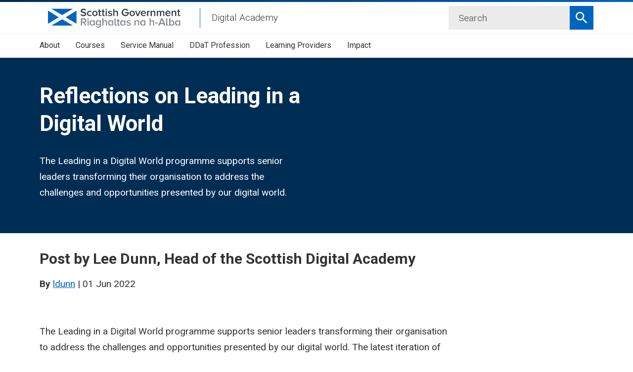

--- FILE ---
content_type: text/html; charset=UTF-8
request_url: https://digitalacademy.gov.scot/reflections-on-leading-in-a-digital-world/
body_size: 12968
content:
<!doctype html>
<html lang="en">

<head>
  	<meta charset="utf-8">
  	<meta http-equiv="X-UA-Compatible" content="IE=edge">
  	<title>Reflections on Leading in a Digital World - Scottish Digital Academy</title><span class="redactor-invisible-space"></span>
  	<meta name="description" content="">
  	<meta name="viewport" content="width=device-width, initial-scale=1, shrink-to-fit=no">
	<meta property='og:title' content='Scottish Digital Academy'/>
	<meta property='og:image' content='https://digitalacademy.gov.scot/wp-content/uploads/2021/12/ipad-digital-nation.jpg'/>
	<meta property='og:description' content='We provide high quality professional learning and training to public and third sector staff to build digital skills and talent. Our aim is to support the transformation of services by being focussed on user centred design.'/>
	<meta property='og:url' content='https://digitalacademy.gov.scot/'>

<!-- Google Tag Manager -->
<!--<script>(function(w,d,s,l,i){w[l]=w[l]||[];w[l].push({'gtm.start':
new Date().getTime(),event:'gtm.js'});var f=d.getElementsByTagName(s)[0],
j=d.createElement(s),dl=l!='dataLayer'?'&l='+l:'';j.async=true;j.src=
'https://www.googletagmanager.com/gtm.js?id='+i+dl;f.parentNode.insertBefore(j,f);
})(window,document,'script','dataLayer','GTM-PRQN6JN');</script>-->
<!-- End Google Tag Manager -->
	
	<!--<script src="https://kit.fontawesome.com/168d89640e.js" crossorigin="anonymous"></script>-->
  	<meta name='robots' content='index, follow, max-image-preview:large, max-snippet:-1, max-video-preview:-1' />

	<!-- This site is optimized with the Yoast SEO plugin v26.7 - https://yoast.com/wordpress/plugins/seo/ -->
	<link rel="canonical" href="https://digitalacademy.gov.scot/reflections-on-leading-in-a-digital-world/" />
	<meta property="og:locale" content="en_GB" />
	<meta property="og:type" content="article" />
	<meta property="og:title" content="Reflections on Leading in a Digital World - Scottish Digital Academy" />
	<meta property="og:description" content="The Leading in a Digital World programme supports senior leaders transforming their organisation to address the challenges and opportunities presented by our digital world. The latest iteration of the programme has now concluded, having run between March and May." />
	<meta property="og:url" content="https://digitalacademy.gov.scot/reflections-on-leading-in-a-digital-world/" />
	<meta property="og:site_name" content="Scottish Digital Academy" />
	<meta property="article:published_time" content="2022-06-01T14:54:23+00:00" />
	<meta property="og:image" content="https://digitalacademy.gov.scot/wp-content/uploads/2022/06/282100405_693777751908566_2388092484006578290_n.jpg" />
	<meta property="og:image:width" content="1024" />
	<meta property="og:image:height" content="581" />
	<meta property="og:image:type" content="image/jpeg" />
	<meta name="author" content="Lee Dunn" />
	<meta name="twitter:card" content="summary_large_image" />
	<meta name="twitter:label1" content="Written by" />
	<meta name="twitter:data1" content="Lee Dunn" />
	<script type="application/ld+json" class="yoast-schema-graph">{"@context":"https://schema.org","@graph":[{"@type":"Article","@id":"https://digitalacademy.gov.scot/reflections-on-leading-in-a-digital-world/#article","isPartOf":{"@id":"https://digitalacademy.gov.scot/reflections-on-leading-in-a-digital-world/"},"author":{"name":"Lee Dunn","@id":"https://digitalacademy.gov.scot/#/schema/person/ef6ea5e1ba2955a68eac32af888257f0"},"headline":"Reflections on Leading in a Digital World","datePublished":"2022-06-01T14:54:23+00:00","mainEntityOfPage":{"@id":"https://digitalacademy.gov.scot/reflections-on-leading-in-a-digital-world/"},"wordCount":7,"image":{"@id":"https://digitalacademy.gov.scot/reflections-on-leading-in-a-digital-world/#primaryimage"},"thumbnailUrl":"https://digitalacademy.gov.scot/wp-content/uploads/2022/06/282100405_693777751908566_2388092484006578290_n.jpg","keywords":["Leadership","Leading in a Digital World","Transformation"],"articleSection":["Latest posts"],"inLanguage":"en-GB"},{"@type":"WebPage","@id":"https://digitalacademy.gov.scot/reflections-on-leading-in-a-digital-world/","url":"https://digitalacademy.gov.scot/reflections-on-leading-in-a-digital-world/","name":"Reflections on Leading in a Digital World - Scottish Digital Academy","isPartOf":{"@id":"https://digitalacademy.gov.scot/#website"},"primaryImageOfPage":{"@id":"https://digitalacademy.gov.scot/reflections-on-leading-in-a-digital-world/#primaryimage"},"image":{"@id":"https://digitalacademy.gov.scot/reflections-on-leading-in-a-digital-world/#primaryimage"},"thumbnailUrl":"https://digitalacademy.gov.scot/wp-content/uploads/2022/06/282100405_693777751908566_2388092484006578290_n.jpg","datePublished":"2022-06-01T14:54:23+00:00","author":{"@id":"https://digitalacademy.gov.scot/#/schema/person/ef6ea5e1ba2955a68eac32af888257f0"},"breadcrumb":{"@id":"https://digitalacademy.gov.scot/reflections-on-leading-in-a-digital-world/#breadcrumb"},"inLanguage":"en-GB","potentialAction":[{"@type":"ReadAction","target":["https://digitalacademy.gov.scot/reflections-on-leading-in-a-digital-world/"]}]},{"@type":"ImageObject","inLanguage":"en-GB","@id":"https://digitalacademy.gov.scot/reflections-on-leading-in-a-digital-world/#primaryimage","url":"https://digitalacademy.gov.scot/wp-content/uploads/2022/06/282100405_693777751908566_2388092484006578290_n.jpg","contentUrl":"https://digitalacademy.gov.scot/wp-content/uploads/2022/06/282100405_693777751908566_2388092484006578290_n.jpg","width":1024,"height":581},{"@type":"BreadcrumbList","@id":"https://digitalacademy.gov.scot/reflections-on-leading-in-a-digital-world/#breadcrumb","itemListElement":[{"@type":"ListItem","position":1,"name":"Home","item":"https://digitalacademy.gov.scot/"},{"@type":"ListItem","position":2,"name":"Reflections on Leading in a Digital World"}]},{"@type":"WebSite","@id":"https://digitalacademy.gov.scot/#website","url":"https://digitalacademy.gov.scot/","name":"Scottish Digital Academy","description":"","potentialAction":[{"@type":"SearchAction","target":{"@type":"EntryPoint","urlTemplate":"https://digitalacademy.gov.scot/?s={search_term_string}"},"query-input":{"@type":"PropertyValueSpecification","valueRequired":true,"valueName":"search_term_string"}}],"inLanguage":"en-GB"},{"@type":"Person","@id":"https://digitalacademy.gov.scot/#/schema/person/ef6ea5e1ba2955a68eac32af888257f0","name":"Lee Dunn","image":{"@type":"ImageObject","inLanguage":"en-GB","@id":"https://digitalacademy.gov.scot/#/schema/person/image/","url":"https://digitalacademy.gov.scot/wp-content/wphb-cache/gravatar/c50/c5041642c57cba6ada1cc5676c11e4b7x96.jpg","contentUrl":"https://digitalacademy.gov.scot/wp-content/wphb-cache/gravatar/c50/c5041642c57cba6ada1cc5676c11e4b7x96.jpg","caption":"Lee Dunn"},"sameAs":["http://digitalacademy.gov.scot"],"url":"https://digitalacademy.gov.scot/author/ldunn/"}]}</script>
	<!-- / Yoast SEO plugin. -->


<link rel='dns-prefetch' href='//cc.cdn.civiccomputing.com' />
<link rel='dns-prefetch' href='//fonts.googleapis.com' />
<link rel='dns-prefetch' href='//fonts.gstatic.com' />
<link rel='dns-prefetch' href='//ajax.googleapis.com' />
<link rel='dns-prefetch' href='//apis.google.com' />
<link rel='dns-prefetch' href='//google-analytics.com' />
<link rel='dns-prefetch' href='//www.google-analytics.com' />
<link rel='dns-prefetch' href='//ssl.google-analytics.com' />
<link rel='dns-prefetch' href='//youtube.com' />
<link rel='dns-prefetch' href='//s.gravatar.com' />
<link rel='dns-prefetch' href='//hb.wpmucdn.com' />
<link href='//hb.wpmucdn.com' rel='preconnect' />
<link rel="alternate" title="oEmbed (JSON)" type="application/json+oembed" href="https://digitalacademy.gov.scot/wp-json/oembed/1.0/embed?url=https%3A%2F%2Fdigitalacademy.gov.scot%2Freflections-on-leading-in-a-digital-world%2F" />
<link rel="alternate" title="oEmbed (XML)" type="text/xml+oembed" href="https://digitalacademy.gov.scot/wp-json/oembed/1.0/embed?url=https%3A%2F%2Fdigitalacademy.gov.scot%2Freflections-on-leading-in-a-digital-world%2F&#038;format=xml" />
<style id='wp-img-auto-sizes-contain-inline-css' type='text/css'>
img:is([sizes=auto i],[sizes^="auto," i]){contain-intrinsic-size:3000px 1500px}
/*# sourceURL=wp-img-auto-sizes-contain-inline-css */
</style>
<style id='wp-block-library-inline-css' type='text/css'>
:root{--wp-block-synced-color:#7a00df;--wp-block-synced-color--rgb:122,0,223;--wp-bound-block-color:var(--wp-block-synced-color);--wp-editor-canvas-background:#ddd;--wp-admin-theme-color:#007cba;--wp-admin-theme-color--rgb:0,124,186;--wp-admin-theme-color-darker-10:#006ba1;--wp-admin-theme-color-darker-10--rgb:0,107,160.5;--wp-admin-theme-color-darker-20:#005a87;--wp-admin-theme-color-darker-20--rgb:0,90,135;--wp-admin-border-width-focus:2px}@media (min-resolution:192dpi){:root{--wp-admin-border-width-focus:1.5px}}.wp-element-button{cursor:pointer}:root .has-very-light-gray-background-color{background-color:#eee}:root .has-very-dark-gray-background-color{background-color:#313131}:root .has-very-light-gray-color{color:#eee}:root .has-very-dark-gray-color{color:#313131}:root .has-vivid-green-cyan-to-vivid-cyan-blue-gradient-background{background:linear-gradient(135deg,#00d084,#0693e3)}:root .has-purple-crush-gradient-background{background:linear-gradient(135deg,#34e2e4,#4721fb 50%,#ab1dfe)}:root .has-hazy-dawn-gradient-background{background:linear-gradient(135deg,#faaca8,#dad0ec)}:root .has-subdued-olive-gradient-background{background:linear-gradient(135deg,#fafae1,#67a671)}:root .has-atomic-cream-gradient-background{background:linear-gradient(135deg,#fdd79a,#004a59)}:root .has-nightshade-gradient-background{background:linear-gradient(135deg,#330968,#31cdcf)}:root .has-midnight-gradient-background{background:linear-gradient(135deg,#020381,#2874fc)}:root{--wp--preset--font-size--normal:16px;--wp--preset--font-size--huge:42px}.has-regular-font-size{font-size:1em}.has-larger-font-size{font-size:2.625em}.has-normal-font-size{font-size:var(--wp--preset--font-size--normal)}.has-huge-font-size{font-size:var(--wp--preset--font-size--huge)}.has-text-align-center{text-align:center}.has-text-align-left{text-align:left}.has-text-align-right{text-align:right}.has-fit-text{white-space:nowrap!important}#end-resizable-editor-section{display:none}.aligncenter{clear:both}.items-justified-left{justify-content:flex-start}.items-justified-center{justify-content:center}.items-justified-right{justify-content:flex-end}.items-justified-space-between{justify-content:space-between}.screen-reader-text{border:0;clip-path:inset(50%);height:1px;margin:-1px;overflow:hidden;padding:0;position:absolute;width:1px;word-wrap:normal!important}.screen-reader-text:focus{background-color:#ddd;clip-path:none;color:#444;display:block;font-size:1em;height:auto;left:5px;line-height:normal;padding:15px 23px 14px;text-decoration:none;top:5px;width:auto;z-index:100000}html :where(.has-border-color){border-style:solid}html :where([style*=border-top-color]){border-top-style:solid}html :where([style*=border-right-color]){border-right-style:solid}html :where([style*=border-bottom-color]){border-bottom-style:solid}html :where([style*=border-left-color]){border-left-style:solid}html :where([style*=border-width]){border-style:solid}html :where([style*=border-top-width]){border-top-style:solid}html :where([style*=border-right-width]){border-right-style:solid}html :where([style*=border-bottom-width]){border-bottom-style:solid}html :where([style*=border-left-width]){border-left-style:solid}html :where(img[class*=wp-image-]){height:auto;max-width:100%}:where(figure){margin:0 0 1em}html :where(.is-position-sticky){--wp-admin--admin-bar--position-offset:var(--wp-admin--admin-bar--height,0px)}@media screen and (max-width:600px){html :where(.is-position-sticky){--wp-admin--admin-bar--position-offset:0px}}

/*# sourceURL=wp-block-library-inline-css */
</style><style id='global-styles-inline-css' type='text/css'>
:root{--wp--preset--aspect-ratio--square: 1;--wp--preset--aspect-ratio--4-3: 4/3;--wp--preset--aspect-ratio--3-4: 3/4;--wp--preset--aspect-ratio--3-2: 3/2;--wp--preset--aspect-ratio--2-3: 2/3;--wp--preset--aspect-ratio--16-9: 16/9;--wp--preset--aspect-ratio--9-16: 9/16;--wp--preset--color--black: #000000;--wp--preset--color--cyan-bluish-gray: #abb8c3;--wp--preset--color--white: #ffffff;--wp--preset--color--pale-pink: #f78da7;--wp--preset--color--vivid-red: #cf2e2e;--wp--preset--color--luminous-vivid-orange: #ff6900;--wp--preset--color--luminous-vivid-amber: #fcb900;--wp--preset--color--light-green-cyan: #7bdcb5;--wp--preset--color--vivid-green-cyan: #00d084;--wp--preset--color--pale-cyan-blue: #8ed1fc;--wp--preset--color--vivid-cyan-blue: #0693e3;--wp--preset--color--vivid-purple: #9b51e0;--wp--preset--gradient--vivid-cyan-blue-to-vivid-purple: linear-gradient(135deg,rgb(6,147,227) 0%,rgb(155,81,224) 100%);--wp--preset--gradient--light-green-cyan-to-vivid-green-cyan: linear-gradient(135deg,rgb(122,220,180) 0%,rgb(0,208,130) 100%);--wp--preset--gradient--luminous-vivid-amber-to-luminous-vivid-orange: linear-gradient(135deg,rgb(252,185,0) 0%,rgb(255,105,0) 100%);--wp--preset--gradient--luminous-vivid-orange-to-vivid-red: linear-gradient(135deg,rgb(255,105,0) 0%,rgb(207,46,46) 100%);--wp--preset--gradient--very-light-gray-to-cyan-bluish-gray: linear-gradient(135deg,rgb(238,238,238) 0%,rgb(169,184,195) 100%);--wp--preset--gradient--cool-to-warm-spectrum: linear-gradient(135deg,rgb(74,234,220) 0%,rgb(151,120,209) 20%,rgb(207,42,186) 40%,rgb(238,44,130) 60%,rgb(251,105,98) 80%,rgb(254,248,76) 100%);--wp--preset--gradient--blush-light-purple: linear-gradient(135deg,rgb(255,206,236) 0%,rgb(152,150,240) 100%);--wp--preset--gradient--blush-bordeaux: linear-gradient(135deg,rgb(254,205,165) 0%,rgb(254,45,45) 50%,rgb(107,0,62) 100%);--wp--preset--gradient--luminous-dusk: linear-gradient(135deg,rgb(255,203,112) 0%,rgb(199,81,192) 50%,rgb(65,88,208) 100%);--wp--preset--gradient--pale-ocean: linear-gradient(135deg,rgb(255,245,203) 0%,rgb(182,227,212) 50%,rgb(51,167,181) 100%);--wp--preset--gradient--electric-grass: linear-gradient(135deg,rgb(202,248,128) 0%,rgb(113,206,126) 100%);--wp--preset--gradient--midnight: linear-gradient(135deg,rgb(2,3,129) 0%,rgb(40,116,252) 100%);--wp--preset--font-size--small: 13px;--wp--preset--font-size--medium: 20px;--wp--preset--font-size--large: 36px;--wp--preset--font-size--x-large: 42px;--wp--preset--spacing--20: 0.44rem;--wp--preset--spacing--30: 0.67rem;--wp--preset--spacing--40: 1rem;--wp--preset--spacing--50: 1.5rem;--wp--preset--spacing--60: 2.25rem;--wp--preset--spacing--70: 3.38rem;--wp--preset--spacing--80: 5.06rem;--wp--preset--shadow--natural: 6px 6px 9px rgba(0, 0, 0, 0.2);--wp--preset--shadow--deep: 12px 12px 50px rgba(0, 0, 0, 0.4);--wp--preset--shadow--sharp: 6px 6px 0px rgba(0, 0, 0, 0.2);--wp--preset--shadow--outlined: 6px 6px 0px -3px rgb(255, 255, 255), 6px 6px rgb(0, 0, 0);--wp--preset--shadow--crisp: 6px 6px 0px rgb(0, 0, 0);}:where(.is-layout-flex){gap: 0.5em;}:where(.is-layout-grid){gap: 0.5em;}body .is-layout-flex{display: flex;}.is-layout-flex{flex-wrap: wrap;align-items: center;}.is-layout-flex > :is(*, div){margin: 0;}body .is-layout-grid{display: grid;}.is-layout-grid > :is(*, div){margin: 0;}:where(.wp-block-columns.is-layout-flex){gap: 2em;}:where(.wp-block-columns.is-layout-grid){gap: 2em;}:where(.wp-block-post-template.is-layout-flex){gap: 1.25em;}:where(.wp-block-post-template.is-layout-grid){gap: 1.25em;}.has-black-color{color: var(--wp--preset--color--black) !important;}.has-cyan-bluish-gray-color{color: var(--wp--preset--color--cyan-bluish-gray) !important;}.has-white-color{color: var(--wp--preset--color--white) !important;}.has-pale-pink-color{color: var(--wp--preset--color--pale-pink) !important;}.has-vivid-red-color{color: var(--wp--preset--color--vivid-red) !important;}.has-luminous-vivid-orange-color{color: var(--wp--preset--color--luminous-vivid-orange) !important;}.has-luminous-vivid-amber-color{color: var(--wp--preset--color--luminous-vivid-amber) !important;}.has-light-green-cyan-color{color: var(--wp--preset--color--light-green-cyan) !important;}.has-vivid-green-cyan-color{color: var(--wp--preset--color--vivid-green-cyan) !important;}.has-pale-cyan-blue-color{color: var(--wp--preset--color--pale-cyan-blue) !important;}.has-vivid-cyan-blue-color{color: var(--wp--preset--color--vivid-cyan-blue) !important;}.has-vivid-purple-color{color: var(--wp--preset--color--vivid-purple) !important;}.has-black-background-color{background-color: var(--wp--preset--color--black) !important;}.has-cyan-bluish-gray-background-color{background-color: var(--wp--preset--color--cyan-bluish-gray) !important;}.has-white-background-color{background-color: var(--wp--preset--color--white) !important;}.has-pale-pink-background-color{background-color: var(--wp--preset--color--pale-pink) !important;}.has-vivid-red-background-color{background-color: var(--wp--preset--color--vivid-red) !important;}.has-luminous-vivid-orange-background-color{background-color: var(--wp--preset--color--luminous-vivid-orange) !important;}.has-luminous-vivid-amber-background-color{background-color: var(--wp--preset--color--luminous-vivid-amber) !important;}.has-light-green-cyan-background-color{background-color: var(--wp--preset--color--light-green-cyan) !important;}.has-vivid-green-cyan-background-color{background-color: var(--wp--preset--color--vivid-green-cyan) !important;}.has-pale-cyan-blue-background-color{background-color: var(--wp--preset--color--pale-cyan-blue) !important;}.has-vivid-cyan-blue-background-color{background-color: var(--wp--preset--color--vivid-cyan-blue) !important;}.has-vivid-purple-background-color{background-color: var(--wp--preset--color--vivid-purple) !important;}.has-black-border-color{border-color: var(--wp--preset--color--black) !important;}.has-cyan-bluish-gray-border-color{border-color: var(--wp--preset--color--cyan-bluish-gray) !important;}.has-white-border-color{border-color: var(--wp--preset--color--white) !important;}.has-pale-pink-border-color{border-color: var(--wp--preset--color--pale-pink) !important;}.has-vivid-red-border-color{border-color: var(--wp--preset--color--vivid-red) !important;}.has-luminous-vivid-orange-border-color{border-color: var(--wp--preset--color--luminous-vivid-orange) !important;}.has-luminous-vivid-amber-border-color{border-color: var(--wp--preset--color--luminous-vivid-amber) !important;}.has-light-green-cyan-border-color{border-color: var(--wp--preset--color--light-green-cyan) !important;}.has-vivid-green-cyan-border-color{border-color: var(--wp--preset--color--vivid-green-cyan) !important;}.has-pale-cyan-blue-border-color{border-color: var(--wp--preset--color--pale-cyan-blue) !important;}.has-vivid-cyan-blue-border-color{border-color: var(--wp--preset--color--vivid-cyan-blue) !important;}.has-vivid-purple-border-color{border-color: var(--wp--preset--color--vivid-purple) !important;}.has-vivid-cyan-blue-to-vivid-purple-gradient-background{background: var(--wp--preset--gradient--vivid-cyan-blue-to-vivid-purple) !important;}.has-light-green-cyan-to-vivid-green-cyan-gradient-background{background: var(--wp--preset--gradient--light-green-cyan-to-vivid-green-cyan) !important;}.has-luminous-vivid-amber-to-luminous-vivid-orange-gradient-background{background: var(--wp--preset--gradient--luminous-vivid-amber-to-luminous-vivid-orange) !important;}.has-luminous-vivid-orange-to-vivid-red-gradient-background{background: var(--wp--preset--gradient--luminous-vivid-orange-to-vivid-red) !important;}.has-very-light-gray-to-cyan-bluish-gray-gradient-background{background: var(--wp--preset--gradient--very-light-gray-to-cyan-bluish-gray) !important;}.has-cool-to-warm-spectrum-gradient-background{background: var(--wp--preset--gradient--cool-to-warm-spectrum) !important;}.has-blush-light-purple-gradient-background{background: var(--wp--preset--gradient--blush-light-purple) !important;}.has-blush-bordeaux-gradient-background{background: var(--wp--preset--gradient--blush-bordeaux) !important;}.has-luminous-dusk-gradient-background{background: var(--wp--preset--gradient--luminous-dusk) !important;}.has-pale-ocean-gradient-background{background: var(--wp--preset--gradient--pale-ocean) !important;}.has-electric-grass-gradient-background{background: var(--wp--preset--gradient--electric-grass) !important;}.has-midnight-gradient-background{background: var(--wp--preset--gradient--midnight) !important;}.has-small-font-size{font-size: var(--wp--preset--font-size--small) !important;}.has-medium-font-size{font-size: var(--wp--preset--font-size--medium) !important;}.has-large-font-size{font-size: var(--wp--preset--font-size--large) !important;}.has-x-large-font-size{font-size: var(--wp--preset--font-size--x-large) !important;}
/*# sourceURL=global-styles-inline-css */
</style>

<style id='classic-theme-styles-inline-css' type='text/css'>
/*! This file is auto-generated */
.wp-block-button__link{color:#fff;background-color:#32373c;border-radius:9999px;box-shadow:none;text-decoration:none;padding:calc(.667em + 2px) calc(1.333em + 2px);font-size:1.125em}.wp-block-file__button{background:#32373c;color:#fff;text-decoration:none}
/*# sourceURL=/wp-includes/css/classic-themes.min.css */
</style>
<link rel='stylesheet' id='wphb-1-css' href='https://hb.wpmucdn.com/digitalacademy.gov.scot/b0045d22-359c-483d-aa6e-3af25ffe8065.css' type='text/css' media='all' />
<link rel='stylesheet' id='sda2021-stylesheet-css' href='https://digitalacademy.gov.scot/wp-content/themes/sda2021/dist/css/style.css' type='text/css' media='all' />
<link rel='stylesheet' id='responsive-css' href='https://hb.wpmucdn.com/digitalacademy.gov.scot/ebb8b439-88df-4208-b144-a34cd483b12e.css' type='text/css' media='all' />
<script type="text/javascript" src="https://hb.wpmucdn.com/digitalacademy.gov.scot/bfd6c642-edc4-4d26-af62-05fcb63c5056.js" id="wphb-2-js"></script>
<script type="text/javascript" src="https://hb.wpmucdn.com/digitalacademy.gov.scot/96f299d0-4af6-458e-9c04-dc89bcca910f.js" id="sda-scroll-js"></script>
<script type="text/javascript" src="https://digitalacademy.gov.scot/wp-content/themes/sda2021/dist/js/vendors/jquery-ui.min.js" id="jquery_ui_js-js"></script>
<script type="text/javascript" src="https://hb.wpmucdn.com/digitalacademy.gov.scot/5c7dcaf4-edc5-4841-8441-b0aaf20f6140.js" id="jquery_tabs_js-js"></script>
<link rel="https://api.w.org/" href="https://digitalacademy.gov.scot/wp-json/" /><link rel="alternate" title="JSON" type="application/json" href="https://digitalacademy.gov.scot/wp-json/wp/v2/posts/1319" /><link rel='shortlink' href='https://digitalacademy.gov.scot/?p=1319' />
<link rel="icon" href="https://digitalacademy.gov.scot/wp-content/uploads/2021/11/favicon-32x32-1.png" sizes="32x32" />
<link rel="icon" href="https://digitalacademy.gov.scot/wp-content/uploads/2021/11/favicon-32x32-1.png" sizes="192x192" />
<link rel="apple-touch-icon" href="https://digitalacademy.gov.scot/wp-content/uploads/2021/11/favicon-32x32-1.png" />
<meta name="msapplication-TileImage" content="https://digitalacademy.gov.scot/wp-content/uploads/2021/11/favicon-32x32-1.png" />
		
	<script>
    	jQuery(function( $ ) {
      		$('body').addClass('loaded');
    	});
  	</script>
	<script>document.documentElement.classList.add('js-enabled');</script>

<!--	<script type="text/javascript" src="https://www.bugherd.com/sidebarv2.js?apikey=qjfdd7bf0ogrewwfagxang" async="true"></script> -->
</head>

<body class="wp-singular post-template-default single single-post postid-1319 single-format-standard wp-embed-responsive wp-theme-sda2021" ontouchstart>

<!-- Google Tag Manager (noscript) -->
<!--<noscript><iframe src="https://www.googletagmanager.com/ns.html?id=GTM-PRQN6JN"
height="0" width="0" style="display:none;visibility:hidden"></iframe></noscript>-->
<!-- End Google Tag Manager (noscript) -->

<div class="ds_skip-links">
    <ul class="ds_skip-links__list">
        <li class="ds_skip-links__item"><a class="ds_skip-links__link" href="#content">Skip to main content</a></li>
    </ul>
</div>

  	<!--[if lte IE 9]>
    	<p class="browserupgrade">You are using an <strong>outdated</strong> browser. Please <a href="https://browsehappy.com/">upgrade your browser</a> to improve your experience and security.</p>
  	<![endif]-->
	<header class="ds_site-header ds_site-header--gradient" role="banner">
		<div class="ds_wrapper">
			<div class="ds_site-header__content">
				<div class="ds_site-branding">
					<a class="ds_site-branding__logo  ds_site-branding__link" href="/">
						<img class="ds_site-branding__logo-image" src="/wp-content/themes/sda2021/dist/images/scottish-government-new.svg" alt="Gov dot Scot" />
					</a>

					<div class="ds_site-branding__title">
						Digital Academy
					</div>
				</div>

				<div class="ds_site-header__controls">
					<label aria-controls="mobile-navigation" class="ds_site-header__control  js-toggle-menu" for="menu">
						<span class="ds_site-header__control-text">Menu</span>
						<svg class="ds_icon  ds_site-header__control-icon" aria-hidden="true" role="img"><use href="/wp-content/themes/sda2021/dist/images/icons/icons.stack.svg#menu"></use></svg>
						<svg class="ds_icon  ds_site-header__control-icon  ds_site-header__control-icon--active-icon" aria-hidden="true" role="img"><use href="/wp-content/themes/sda2021/dist/images/icons/icons.stack.svg#close"></use></svg>
					</label>
				</div>

				<input class="ds_site-navigation__toggle" id="menu" type="checkbox" />
				<nav id="mobile-navigation" class="ds_site-navigation ds_site-navigation--mobile" data-module="ds-mobile-navigation-menu">
				<ul class="ds_mobile-navigation__list">
					<li class="ds_mobile-navigation__item"><a href="https://digitalacademy.gov.scot/about-us/" class="ds_mobile-navigation__link">About</a></li>
					<li class="ds_mobile-navigation__item"><a href="https://digitalacademy.gov.scot/our-courses/" class="ds_mobile-navigation__link">Courses</a></li>
					<li class="ds_mobile-navigation__item"><a href="https://digitalacademy.gov.scot/home/service-manual/" class="ds_mobile-navigation__link">Service Manual</a></li>
					<li class="ds_mobile-navigation__item"><a href="https://digitalacademy.gov.scot/home/ddatprofession/" class="ds_mobile-navigation__link">DDaT Profession</a></li>
					<li class="ds_mobile-navigation__item"><a href="https://digitalacademy.gov.scot/learningproviders/" class="ds_mobile-navigation__link">Learning Providers</a></li>
					<li class="ds_mobile-navigation__item"><a href="https://digitalacademy.gov.scot/quality-and-standards/" class="ds_mobile-navigation__link">Impact</a></li>
				</ul>
			</nav>
				<div class="ds_site-search  ds_site-header__search" data-module="ds-site-search">
					<form role="search" method="get" id="searchform" action="https://digitalacademy.gov.scot/" class="ds_site-search__form searchform">
						<label class="ds_label visually-hidden" for="s">Search</label>

						<div class="ds_input__wrapper ds_input__wrapper--has-icon">
							<input value="" name="s" required="" id="s" class="ds_input  ds_site-search__input" type="text" placeholder="Search" autocomplete="off" />
							<input value="normal" name="search-type" type="hidden">

							<button type="submit" class="ds_button js-site-search-button">
								<span class="visually-hidden">Search</span>
								<svg class="ds_icon" aria-hidden="true" role="img"><use xlink:href="/wp-content/themes/sda2021/dist/images/icons/icons.stack.svg#search"></use></svg>
							</button>
						</div>
					</form>
				</div>
			</div>
		</div>
<!--		<div class="ds_phase-banner">
			<div class="ds_wrapper">
				<p class="ds_phase-banner__content">
			  		<strong class="ds_tag  ds_phase-banner__tag">BETA</strong>
					<span class="ds_phase-banner__text">This is a new service. Your <a href="mailto:digitalacademy@gov.scot">feedback</a> will help us to improve it.</span>
				</p>
			</div>
		</div>
-->		<div class="ds_site-header__navigation">
			<div class="ds_wrapper">
				<nav class="ds_site-navigation"><ul id="menu-main-menu" class="menu ds_site-navigation__list"><li id="menu-item-21" class="menu-item menu-item-type-post_type menu-item-object-page menu-item-21 ds_site-navigation__item"><a href="https://digitalacademy.gov.scot/about-us/" class="ds_site-navigation__link">About</a></li>
<li id="menu-item-25" class="menu-item menu-item-type-post_type menu-item-object-page menu-item-25 ds_site-navigation__item"><a href="https://digitalacademy.gov.scot/our-courses/" class="ds_site-navigation__link">Courses</a></li>
<li id="menu-item-10812" class="menu-item menu-item-type-post_type menu-item-object-page menu-item-10812 ds_site-navigation__item"><a href="https://digitalacademy.gov.scot/home/service-manual/" class="ds_site-navigation__link">Service Manual</a></li>
<li id="menu-item-10817" class="menu-item menu-item-type-post_type menu-item-object-page menu-item-10817 ds_site-navigation__item"><a href="https://digitalacademy.gov.scot/home/ddatprofession/" class="ds_site-navigation__link">DDaT Profession</a></li>
<li id="menu-item-23" class="menu-item menu-item-type-post_type menu-item-object-page menu-item-23 ds_site-navigation__item"><a href="https://digitalacademy.gov.scot/learningproviders/" class="ds_site-navigation__link">Learning Providers</a></li>
<li id="menu-item-8108" class="menu-item menu-item-type-post_type menu-item-object-page menu-item-8108 ds_site-navigation__item"><a href="https://digitalacademy.gov.scot/quality-and-standards/" class="ds_site-navigation__link">Impact</a></li>
</ul></nav>			</div>
		</div>
	</header>

<main>
	<div id="content"></div>	
	<article class="main STDpage">
				<!-- Start of Flexible Content Blocks -->
														<header class="articleHeader">
	<div class="ds_wrapper headerRow">
		<div class="headerContent">
			<h1>Reflections on Leading in a Digital World</h1>
						<p>The Leading in a Digital World programme supports senior leaders transforming their organisation to address the challenges and opportunities presented by our digital world.</p>
								</div>
			</div>
</header>																	<div class="CustomSubHeader ds_wrapper">
	<h2>Post by Lee Dunn, Head of the Scottish Digital Academy</h2>
		<div class="postMETA">
		<p><strong>By </strong><a href="http://digitalacademy.gov.scot">ldunn</a> | 01 Jun 2022</p>
		</div>
</div>																<section class="standardContent">
	<div class="ds_wrapper">
		<div class="threequarterWidth">
			<p>&nbsp;</p>
<p>The Leading in a Digital World programme supports senior leaders transforming their organisation to address the challenges and opportunities presented by our digital world. The latest iteration of the programme has now concluded, having run between March and May.</p>
<p>Building upon the success of Digital Champions, the programme has covered a range of themes related to transformation and digital services, to include both strategy and operational issues. We’ve heard from a range of speakers and experts on leadership, procurement, service design and cyber.</p>
<p>Through our annual monitoring process, we have now completed an evaluation and will use participant feedback to improve the experience and learning for those attending the next cohort, which will begin in July.</p>
<p>The 6 day programme is delivered in person and online and is configured as follows:</p>
<ul>
<li>Day 1 &#8211; Transformation</li>
<li>Day 2 &#8211; System Leadership</li>
<li>Day 3 &#8211; Culture and Digital Skills (online)</li>
<li>Day 4 &#8211; Artificial Intelligence and Procurement (online)</li>
<li>Day 5 &#8211; Service Design and Agile Sprints</li>
<li>Day 6 &#8211; Challenges, opportunities and looking forward</li>
</ul>
<p>We plan to maintain the hybrid approach as it remains popular with participants and we know from feedback that the opportunity to network with peers is an attractive proposition. The recent cohort was in Edinburgh and the next will be in Glasgow. We are also exploring opportunities beyond the central belt and with a possibility of delivering a similar programme online and/or for teams.</p>
<p>The programme was opened by Mr Ivan McKee MSP and Minister for Business, Trade, Tourism and Enterprise, who also attended the final day panel with Lesley Fraser, Director General Corporate and Geoff Huggins, Director Digital at the Scottish Government. This presented a unique opportunity for participants to engage in discussion and to ask questions in relation to leadership, digital skills and transformation.</p>
<p>The exact content of the programme will differ from one cohort to the next as we iterate and the speakers will also change over time. The nature and essence will remain the same, with some changes related to content and structure based on evaluation.</p>
<p>In July, we plan to spend more time exploring the concept of transformation and in determining a common understanding amongst delegates, with theory into practice the theme on Day 5 as we take participants through a design sprint. By focussing on a real and contextualised challenge, this will act as a ‘golden thread’ throughout the programme, with participants working individually and in groups. It’s our aim to move beyond collaboration and toward co-construction and sharing of expertise during and after the programme, and we have already seen this beginning to surface as participants make valuable connections with other senior leaders from across the public and third sectors.</p>
<p>The Scottish Digital Academy has a role in supporting partnership and community and these themes feature in our strategic business plan. All participants on the programme will become members of our <a href="https://digitalacademy.gov.scot/alumni/">Alumni</a> and we will continue to offer ongoing professional learning and support in matters of transformation and leading in a digital world.</p>
<p>You can read more about the programme <a href="https://digitalacademy.gov.scot/courses/leading-in-a-digital-world/">here</a> or visit Twitter and follow <a href="http://www.twitter.com/scotgovsda">@ScotGovSDA</a> #SDALead22.</p>
<p>&nbsp;</p>
		</div>
	</div>
</section>																<section class="otherBlogsSection">
	<div class="ds_wrapper">
		<h2>Recent posts</h2>
		<ul class="ds_category-list  ds_category-list--grid  ds_category-list--narrow">
						<li class="ds_card ds_card--has-hover">
							<div class="ds_card__media">
					<div class="ds_aspect-box">
						<img alt="" aria-hidden="true" class="ds_aspect-box__inner" src="https://digitalacademy.gov.scot/wp-content/uploads/2022/03/277115225_718262259584729_527711232737072528_n.jpg" />
					</div>
				</div>
							<article class="ds_category-item  ds_card__content">
					<h2 class="ds_category-item__title">
						<a href="https://digitalacademy.gov.scot/reflecting-on-leading-in-a-digital-world-day-1-and-2/" class="ds_category-item__link">
							Reflecting on Leading in a Digital World Day 1 and 2						</a>
					</h2>
					<p class="ds_category-item__summary">
						Building upon the success of Digital Champions, I’d like to offer a brief reflection on the first two days, which are designed to support senior leaders from across the public and third sectors, undertaking transformation within their organisation and designing products and services for people in Scotland.					</p>
					<p class="CardButtonBottom">
						<a href="https://digitalacademy.gov.scot/reflecting-on-leading-in-a-digital-world-day-1-and-2/" class="ds_button">Read more</a>
					</p>
				</article>
			</li>
						<li class="ds_card ds_card--has-hover">
							<div class="ds_card__media">
					<div class="ds_aspect-box">
						<img alt="" aria-hidden="true" class="ds_aspect-box__inner" src="https://digitalacademy.gov.scot/wp-content/uploads/2022/01/Lesley-Fraser.png" />
					</div>
				</div>
							<article class="ds_category-item  ds_card__content">
					<h2 class="ds_category-item__title">
						<a href="https://digitalacademy.gov.scot/applications-invited-for-leading-in-a-digital-world/" class="ds_category-item__link">
							Applications invited for Leading in a Digital World						</a>
					</h2>
					<p class="ds_category-item__summary">
						Foreword by Lesley Fraser, Director General Corporate, &quot;The programme is being launched by the Minister for Business, Trade, Tourism and Enterprise Mr Ivan McKee MSP and will bring together practitioners and executives from across the Scottish public sector.&#039;					</p>
					<p class="CardButtonBottom">
						<a href="https://digitalacademy.gov.scot/applications-invited-for-leading-in-a-digital-world/" class="ds_button">Read more</a>
					</p>
				</article>
			</li>
						<li class="ds_card ds_card--has-hover">
							<div class="ds_card__media">
					<div class="ds_aspect-box">
						<img alt="" aria-hidden="true" class="ds_aspect-box__inner" src="https://digitalacademy.gov.scot/wp-content/uploads/2021/12/Collab-5-1.png" />
					</div>
				</div>
							<article class="ds_category-item  ds_card__content">
					<h2 class="ds_category-item__title">
						<a href="https://digitalacademy.gov.scot/developing-a-digital-leadership-pathway/" class="ds_category-item__link">
							Developing a Digital Leadership Pathway						</a>
					</h2>
					<p class="ds_category-item__summary">
						Developing digital leadership capacity and capability is at the heart of our plan as we recognise that it exists across all job roles and grades.					</p>
					<p class="CardButtonBottom">
						<a href="https://digitalacademy.gov.scot/developing-a-digital-leadership-pathway/" class="ds_button">Read more</a>
					</p>
				</article>
			</li>
					</ul>
		<div style="text-align: center"><a href="/blog/" class="ds_button ds_button--max ds_button--secondary">See all blogs</a></div>
	</div>
</section>
																<section class="accordionSection">
	<div class="ds_wrapper">
					<div class="ds_accordion" data-module="ds-accordion">
			<button data-accordion="accordion-open-all" type="button" class="ds_link  ds_accordion__open-all  js-open-all">Open all <span class="visually-hidden">sections</span></button>
    
						<div class="ds_accordion-item">
				<input type="checkbox" class="visually-hidden  ds_accordion-item__control" id="panel-1" aria-labelledby="panel-1-heading" />
				<div class="ds_accordion-item__header">
					<h3 id="panel-1-heading" class="ds_accordion-item__title">
						Who are the Scottish Digital Academy Alumni?					</h3>
					<span class="ds_accordion-item__indicator"></span>
					<label class="ds_accordion-item__label" for="panel-1"><span class="visually-hidden">Show this section</span></label>
				</div>
				<div class="ds_accordion-item__body">
					<p>Our alumni are senior leaders drawn from across the Scottish public and third sectors, whom have completed our Digital Champions and Digital Leadership Programme.</p>
				</div>
			</div>
						<div class="ds_accordion-item">
				<input type="checkbox" class="visually-hidden  ds_accordion-item__control" id="panel-2" aria-labelledby="panel-2-heading" />
				<div class="ds_accordion-item__header">
					<h3 id="panel-2-heading" class="ds_accordion-item__title">
						Can I join the Alumni community?					</h3>
					<span class="ds_accordion-item__indicator"></span>
					<label class="ds_accordion-item__label" for="panel-2"><span class="visually-hidden">Show this section</span></label>
				</div>
				<div class="ds_accordion-item__body">
					<p>You can join the Alumni community if you have completed the Digital Champions or Digital Leadership Programme. Membership is not open to other courses or programme participants. We will automatically subscribe you to our Alumni updates unless you ask us not to.</p>
				</div>
			</div>
						<div class="ds_accordion-item">
				<input type="checkbox" class="visually-hidden  ds_accordion-item__control" id="panel-3" aria-labelledby="panel-3-heading" />
				<div class="ds_accordion-item__header">
					<h3 id="panel-3-heading" class="ds_accordion-item__title">
						Is the Scottish Digital Academy part of the Scottish Government?					</h3>
					<span class="ds_accordion-item__indicator"></span>
					<label class="ds_accordion-item__label" for="panel-3"><span class="visually-hidden">Show this section</span></label>
				</div>
				<div class="ds_accordion-item__body">
					<p>Yes. The Scottish Digital Academy sits within the Digital Directorate &#8211; People, Strategy and Corporate Services Division.</p>
				</div>
			</div>
						<div class="ds_accordion-item">
				<input type="checkbox" class="visually-hidden  ds_accordion-item__control" id="panel-4" aria-labelledby="panel-4-heading" />
				<div class="ds_accordion-item__header">
					<h3 id="panel-4-heading" class="ds_accordion-item__title">
						Who can register to attend a course?					</h3>
					<span class="ds_accordion-item__indicator"></span>
					<label class="ds_accordion-item__label" for="panel-4"><span class="visually-hidden">Show this section</span></label>
				</div>
				<div class="ds_accordion-item__body">
					<p>Anyone working within the public and third sector in Scotland can register to attend one of our courses or programmes.</p>
				</div>
			</div>
					</div>
    				<div style="text-align: center"><a href="/faqs/" class="ds_button ds_button--secondary ds_button--max">See all FAQs</a></div>
		</div>
</section>											<!-- End of Flexible Content Blocks -->	
		<section class="postNav ds_wrapper">
			<nav class="ds_sequential-nav" aria-label="Article navigation">
							<div class="ds_sequential-nav__item  ds_sequential-nav__item--prev">
					<a href="https://digitalacademy.gov.scot/microsoft-immersion-workshops/" class="ds_sequential-nav__button  ds_sequential-nav__button--left">
						<span class="ds_sequential-nav__text" data-label="previous">
							Microsoft Immersion Workshops						</span>
					</a>
				</div>
										<div class="ds_sequential-nav__item  ds_sequential-nav__item--next">
					<a href="https://digitalacademy.gov.scot/applications-invited-for-empowering-woman-autumn-cohort-2022/" class="ds_sequential-nav__button  ds_sequential-nav__button--right">
						<span class="ds_sequential-nav__text" data-label="next">
							Applications Invited for Empowering Women Autumn Cohort 2022						</span>
					</a>
				</div>
						</nav>
		</section>
	</article>
</main>

<div class="ds_back-to-top">
    <a href="#" class="ds_back-to-top__button">Back to top <svg class="ds_icon  ds_back-to-top__icon" aria-hidden="true" role="img"><use xlink:href="/wp-content/themes/sda2021/dist/images/icons/icons.stack.svg#arrow_up"></use></svg></a>
</div>
<footer>
	<div id="footerBottom" class="ds_site-footer ds_reversed" data-aos="fade-up">
		<div class="ds_wrapper">
			<div class="ds_site-footer__content">
				<ul class="ds_site-footer__site-items"><li id="menu-item-650" class="menu-item menu-item-type-post_type menu-item-object-page menu-item-650 ds_site-items__item"><a href="https://digitalacademy.gov.scot/contact-us/">Contact Us</a></li>
<li id="menu-item-31" class="menu-item menu-item-type-post_type menu-item-object-page menu-item-privacy-policy menu-item-31 ds_site-items__item"><a rel="privacy-policy" href="https://digitalacademy.gov.scot/privacy/">Privacy policy</a></li>
<li id="menu-item-32" class="menu-item menu-item-type-post_type menu-item-object-page menu-item-32 ds_site-items__item"><a href="https://digitalacademy.gov.scot/cookies/">Cookies</a></li>
<li id="menu-item-33" class="menu-item menu-item-type-post_type menu-item-object-page menu-item-33 ds_site-items__item"><a href="https://digitalacademy.gov.scot/accessibility/">Accessibility</a></li>
<li id="menu-item-652" class="menu-item menu-item-type-post_type menu-item-object-page menu-item-652 ds_site-items__item"><a href="https://digitalacademy.gov.scot/terms-and-conditions/">Terms and Conditions</a></li>
<li id="menu-item-596" class="menu-item menu-item-type-post_type menu-item-object-page menu-item-596 ds_site-items__item"><a href="https://digitalacademy.gov.scot/sitemap/">Sitemap</a></li>
<li id="menu-item-1291" class="menu-item menu-item-type-custom menu-item-object-custom menu-item-1291 ds_site-items__item"><a href="https://digital.jobs.gov.scot/">Digital Jobs</a></li>
</ul>				<div class="ds_site-footer__copyright">
					<a class="ds_site-footer__copyright-logo" href="http://www.nationalarchives.gov.uk/doc/open-government-licence/version/3/" target="_blank">
						<img src="/wp-content/themes/sda2021/dist/images/ogl.svg" alt="Open Government License" />
					</a>
					<p>All content is available under the <a href="http://www.nationalarchives.gov.uk/doc/open-government-licence/version/3/" target="_blank">Open Government Licence v3.0</a>, except for graphic assets and where otherwise stated</p>
					<p>&copy; Crown Copyright</p>
				</div>
			</div>
		</div>
	</div>
</footer>

	<script type="speculationrules">
{"prefetch":[{"source":"document","where":{"and":[{"href_matches":"/*"},{"not":{"href_matches":["/wp-*.php","/wp-admin/*","/wp-content/uploads/*","/wp-content/*","/wp-content/plugins/*","/wp-content/themes/sda2021/*","/*\\?(.+)"]}},{"not":{"selector_matches":"a[rel~=\"nofollow\"]"}},{"not":{"selector_matches":".no-prefetch, .no-prefetch a"}}]},"eagerness":"conservative"}]}
</script>
<script type="text/javascript" src="//cc.cdn.civiccomputing.com/9/cookieControl-9.x.min.js" id="ccc-cookie-control-js"></script>
<script type="text/javascript" id="sda2021-scripts-js-before">
/* <![CDATA[ */
const ajax_object = {"ajax_url":"https:\/\/digitalacademy.gov.scot\/wp-admin\/admin-ajax.php","security":"6d6d7e8ab0"}
//# sourceURL=sda2021-scripts-js-before
/* ]]> */
</script>
<script type="text/javascript" src="https://hb.wpmucdn.com/digitalacademy.gov.scot/97e86efc-279a-4418-830a-303f0723f4b9.js" id="sda2021-scripts-js"></script>
            <script type="text/javascript">
                var config = {
                    apiKey: 'b0a419ffbe152b65301f40a940eb0cb7492a24c4',
                    product: 'PRO',
                    logConsent: true,
                    notifyOnce: true,
                    initialState: 'OPEN',
                    position: 'LEFT',
                    theme: 'DARK',
                    layout: 'SLIDEOUT',
                    toggleType: 'slider',
                    acceptBehaviour: 'all',
                    closeOnGlobalChange: true,
                    iabCMP: false,
                                        closeStyle: 'icon',
                    consentCookieExpiry: 90,
                    subDomains: true,
                    mode: 'gdpr',
                    rejectButton: true,
                    settingsStyle: 'button',
                    encodeCookie: false,
                    setInnerHTML: true,
                    wrapInnerHTML: false,
                    accessibility: {
                        accessKey: 'C',
                        highlightFocus: false,
                        outline: true,
                        overlay: true,
                        disableSiteScrolling: false,
                    },
                                        text: {
                        title: 'This site uses cookies',
                        intro: 'Some of these cookies are essential, while others help us to improve your experience by providing insights into how the site is being used.',
                        necessaryTitle: 'Necessary Cookies',
                        necessaryDescription: 'Necessary cookies enable core functionality. The website cannot function properly without these cookies, and can only be disabled by changing your browser preferences.',
                        thirdPartyTitle: 'Warning: Some cookies require your attention',
                        thirdPartyDescription: 'Consent for the following cookies could not be automatically revoked. Please follow the link(s) below to opt out manually.',
                        on: 'On',
                        off: 'Off',
                        accept: 'Accept',
                        settings: 'Cookie Preferences',
                        acceptRecommended: 'Accept Recommended Settings',
                        acceptSettings: 'I Accept',
                        notifyTitle: 'Your choice regarding cookies on this site',
                        notifyDescription: 'We use cookies to optimise site functionality and give you the best possible experience.',
                        closeLabel: 'Close',
                        cornerButton: 'Set cookie preferences.',
                        landmark: 'Cookie preferences.',
                        showVendors: 'Show vendors within this category',
                        thirdPartyCookies: 'This vendor may set third party cookies.',
                        readMore: 'Read more',
                        accessibilityAlert: 'This site uses cookies to store information. Press accesskey C to learn more about your options.',
                        rejectSettings: 'Reject All',
                        reject: 'Reject',
                                            },
                    
                        branding: {
                            fontColor: '#fff',
                            fontFamily: 'Arial,sans-serif',
                            fontSizeTitle: '1.2em',
                            fontSizeHeaders: '1em',
                            fontSize: '0.8em',
                            backgroundColor: '#002d54',
                            toggleText: '#fff',
                            toggleColor: '#002d54',
                            toggleBackground: '#002d54',
                            alertText: '#fff',
                            alertBackground: '#002d54',
                            acceptText: '#ffffff',
                            acceptBackground: '#0065bd',
                            rejectText: '#ffffff',
                            rejectBackground: '#0065bd',
                            closeText: '#ffffff',
                            closeBackground: '#FFF',
                            notifyFontColor: '#FFF',
                            notifyBackgroundColor: '#002d54',
                                                            buttonIcon: null,
                                                        buttonIconWidth: '64px',
                            buttonIconHeight: '64px',
                            removeIcon: false,
                            removeAbout: true                        },
                                        
                                                                    
                    
                                        
                                            necessaryCookies: ['wordpress_*','wordpress_logged_in_*','CookieControl','wp_consent_*'],
                    
                                            optionalCookies: [
                                                             {
                                        name: 'Analytics',
                                        label: 'Analytical Cookies',
                                        description: 'This website uses Google Analytics to collect anonymous information such as the number of visitors to the site, and the most popular pages.  Keeping this cookie enabled helps us to improve our website.',
                                                                                cookies: ['_ga', '_gid', '_gat_gtag_UA_156011998_1'],
                                        onAccept: function() {
                                            (function(i,s,o,g,r,a,m){i['GoogleAnalyticsObject']=r;i[r]=i[r]||function(){
(i[r].q=i[r].q||[]).push(arguments)},i[r].l=1*new Date();a=s.createElement(o),m=s.getElementsByTagName(o)[0];a.async=1;a.src=g;m.parentNode.insertBefore(a,m)
})(window,document,'script','https://www.google-analytics.com/analytics.js','ga');

ga('create', 'UA-156011998-1', 'auto');
ga('send', 'pageview');                                        },
                                        onRevoke: function() {
                                            window['ga-disable-UA-156011998-1'] = true;
                                        },
                                                                                recommendedState: 'off',
                                        lawfulBasis: 'consent',

                                        
                                    },
                                                                                    ],
                                                            sameSiteCookie: true,
                    sameSiteValue: 'Strict',
                    notifyDismissButton: true
                };
                CookieControl.load(config);
            </script>


	<script>
		jQuery(document).ready(function(){
			jQuery('iframe').wrap("<div class='iframe-flexible-container'></div>");
		});
	</script>
</body>
</html>

--- FILE ---
content_type: text/css
request_url: https://digitalacademy.gov.scot/wp-content/themes/sda2021/dist/css/style.css
body_size: 32169
content:
@charset "UTF-8";
/*
Theme Name: SDA2021
Theme URI: 
Description: A simple responsive theme.<em></em>
Version: 1.0.0
Author: Scott Sibson
Author URI: https://edinburgh.thegateworldwide.com
Tags: black, white, one-column, two-columns, flexible-width, custom-background, custom-colors, custom-menu, full-width-template, theme-options
License: GNU General Public License v2.0 & Apache License 2.0
License URI: http://www.gnu.org/licenses/gpl-2.0.html http://www.apache.org/licenses/LICENSE-2.0
*/
/*------------------------------------*\
    FOCUS
    Default focus indicator
\*------------------------------------*/
/*! normalize.css v3.0.3 | MIT License | github.com/necolas/normalize.css */
/**
 * 1. Set default font family to sans-serif.
 * 2. Prevent iOS and IE text size adjust after device orientation change,
 *    without disabling user zoom.
 */
@import url("https://fonts.googleapis.com/css2?family=Roboto:wght@300;400;500;700&display=swap");
html {
  font-family: sans-serif; /* 1 */
  -ms-text-size-adjust: 100%; /* 2 */
  -webkit-text-size-adjust: 100%; /* 2 */
}

/**
 * Remove default margin.
 */
body {
  margin: 0;
}

/* HTML5 display definitions
   ========================================================================== */
/**
 * Correct `block` display not defined for any HTML5 element in IE 8/9.
 * Correct `block` display not defined for `details` or `summary` in IE 10/11
 * and Firefox.
 * Correct `block` display not defined for `main` in IE 11.
 */
article,
aside,
details,
figcaption,
figure,
footer,
header,
hgroup,
main,
menu,
nav,
section,
summary {
  display: block;
}

/**
 * 1. Correct `inline-block` display not defined in IE 8/9.
 * 2. Normalize vertical alignment of `progress` in Chrome, Firefox, and Opera.
 */
audio,
canvas,
progress,
video {
  display: inline-block; /* 1 */
  vertical-align: baseline; /* 2 */
}

/**
 * Prevent modern browsers from displaying `audio` without controls.
 * Remove excess height in iOS 5 devices.
 */
audio:not([controls]) {
  display: none;
  height: 0;
}

/**
 * Address `[hidden]` styling not present in IE 8/9/10.
 * Hide the `template` element in IE 8/9/10/11, Safari, and Firefox < 22.
 */
[hidden],
template {
  display: none;
}

/* Links
   ========================================================================== */
/**
 * Remove the gray background color from active links in IE 10.
 */
a {
  background-color: transparent;
}

/**
 * Improve readability of focused elements when they are also in an
 * active/hover state.
 */
a:active,
a:hover {
  outline: 0;
}

/* Text-level semantics
   ========================================================================== */
/**
 * Address styling not present in IE 8/9/10/11, Safari, and Chrome.
 */
abbr {
  text-decoration: none;
}

/**
 * Address style set to `bolder` in Firefox 4+, Safari, and Chrome.
 */
b,
strong {
  font-weight: bold;
}

/**
 * Address styling not present in Safari and Chrome.
 */
dfn {
  font-style: italic;
}

/**
 * Address variable `h1` font-size and margin within `section` and `article`
 * contexts in Firefox 4+, Safari, and Chrome.
 */
h1 {
  font-size: 2em;
  margin: 0.67em 0;
}

/**
 * Address inconsistent and variable font size in all browsers.
 */
small {
  font-size: 80%;
}

/**
 * Prevent `sub` and `sup` affecting `line-height` in all browsers.
 */
sub,
sup {
  font-size: 75%;
  line-height: 0;
  position: relative;
  vertical-align: baseline;
}

sup {
  top: -0.5em;
}

sub {
  bottom: -0.25em;
}

/* Embedded content
   ========================================================================== */
/**
 * Remove border when inside `a` element in IE 8/9/10.
 */
img {
  border: 0;
}

/**
 * Correct overflow not hidden in IE 9/10/11.
 */
svg:not(:root) {
  overflow: hidden;
}

/* Grouping content
   ========================================================================== */
/**
 * Address margin not present in IE 8/9 and Safari.
 */
figure {
  margin: 1em 40px;
}

/**
 * Address differences between Firefox and other browsers.
 */
hr {
  box-sizing: content-box;
  height: 0;
}

/**
 * Contain overflow in all browsers.
 */
pre {
  overflow: auto;
}

/**
 * Address odd `em`-unit font size rendering in all browsers.
 */
code,
kbd,
pre,
samp {
  font-family: monospace, monospace;
  font-size: 1em;
}

/* Forms
   ========================================================================== */
/**
 * Known limitation: by default, Chrome and Safari on OS X allow very limited
 * styling of `select`, unless a `border` property is set.
 */
/**
 * 1. Correct color not being inherited.
 *    Known issue: affects color of disabled elements.
 * 2. Correct font properties not being inherited.
 * 3. Address margins set differently in Firefox 4+, Safari, and Chrome.
 */
button,
input,
optgroup,
select,
textarea {
  color: inherit; /* 1 */
  font: inherit; /* 2 */
  margin: 0; /* 3 */
}

/**
 * Address `overflow` set to `hidden` in IE 8/9/10/11.
 */
button {
  overflow: visible;
}

/**
 * Address inconsistent `text-transform` inheritance for `button` and `select`.
 * All other form control elements do not inherit `text-transform` values.
 * Correct `button` style inheritance in Firefox, IE 8/9/10/11, and Opera.
 * Correct `select` style inheritance in Firefox.
 */
button,
select {
  text-transform: none;
}

/**
 * 1. Avoid the WebKit bug in Android 4.0.* where (2) destroys native `audio`
 *    and `video` controls.
 * 2. Correct inability to style clickable `input` types in iOS.
 * 3. Improve usability and consistency of cursor style between image-type
 *    `input` and others.
 */
button,
html input[type=button],
input[type=reset],
input[type=submit] {
  -webkit-appearance: button; /* 2 */
  cursor: pointer; /* 3 */
}

/**
 * Re-set default cursor for disabled elements.
 */
button[disabled],
html input[disabled] {
  cursor: default;
}

/**
 * Remove inner padding and border in Firefox 4+.
 */
button::-moz-focus-inner,
input::-moz-focus-inner {
  border: 0;
  padding: 0;
}

/**
 * Address Firefox 4+ setting `line-height` on `input` using `!important` in
 * the UA stylesheet.
 */
input {
  line-height: normal;
}

/**
 * It's recommended that you don't attempt to style these elements.
 * Firefox's implementation doesn't respect box-sizing, padding, or width.
 *
 * 1. Address box sizing set to `content-box` in IE 8/9/10.
 * 2. Remove excess padding in IE 8/9/10.
 */
input[type=checkbox],
input[type=radio] {
  box-sizing: border-box; /* 1 */
  padding: 0; /* 2 */
}

/**
 * Fix the cursor style for Chrome's increment/decrement buttons. For certain
 * `font-size` values of the `input`, it causes the cursor style of the
 * decrement button to change from `default` to `text`.
 */
input[type=number]::-webkit-inner-spin-button,
input[type=number]::-webkit-outer-spin-button {
  height: auto;
}

/**
 * Define consistent border, margin, and padding.
 */
fieldset {
  border: 1px solid #c0c0c0;
  margin: 0 2px;
  padding: 0.35em 0.625em 0.75em;
}

/**
 * 1. Correct `color` not being inherited in IE 8/9/10/11.
 * 2. Remove padding so people aren't caught out if they zero out fieldsets.
 */
legend {
  border: 0; /* 1 */
  padding: 0; /* 2 */
}

/**
 * Remove default vertical scrollbar in IE 8/9/10/11.
 */
textarea {
  overflow: auto;
}

/**
 * Don't inherit the `font-weight` (applied by a rule above).
 * NOTE: the default cannot safely be changed in Chrome and Safari on OS X.
 */
optgroup {
  font-weight: bold;
}

/* Tables
   ========================================================================== */
/**
 * Remove most spacing between table cells.
 */
table {
  border-collapse: collapse;
  border-spacing: 0;
}

td,
th {
  padding: 0;
}

/*------------------------------------*\
    RESET (INUITCSS)
\*------------------------------------*/
/**
 * As well as using normalize.css, it is often advantageous to remove all
 * margins from certain elements.
 */
body,
h1, h2, h3, h4, h5, h6,
p, blockquote, pre,
dl, dd, ol, ul,
form, fieldset, legend,
figure,
table, th, td, caption,
hr {
  margin: 0;
  padding: 0;
}

/**
 * Give a help cursor to elements that give extra info on `:hover`.
 */
abbr[title],
dfn[title] {
  cursor: help;
}

/**
 * Remove underlines from potentially troublesome elements.
 */
u,
ins {
  text-decoration: none;
}

/**
 * Apply faux underlines to inserted text via `border-bottom`.
 */
ins {
  border-bottom: 1px solid;
}

/*------------------------------------*\
    BASIC MARGINS
\*------------------------------------*/
h1, h2, h3, h4, h5, h6,
ul, ol, dl,
blockquote, p, address,
table,
fieldset, figure,
pre {
  margin: 0 0 16px;
}

/*------------------------------------*\
    ABBREVIATIONS
    Improved display of abbreviation styling with better readability than browser default
\*------------------------------------*/
abbr[title], acronym[title] {
  text-decoration: underline dotted;
  text-decoration-thickness: 1px;
  text-underline-offset: 1px;
}

/*------------------------------------*\
    ADDRESS
\*------------------------------------*/
address {
  font-style: normal;
}

/*------------------------------------*\
    BODY
\*------------------------------------*/
body {
  background: #ffffff;
  color: #333333;
  font-family: Roboto, "Helvetica Neue", Helvetica, Arial, sans-serif;
  font-size: 1rem;
  font-style: normal;
  font-weight: normal;
  -webkit-font-smoothing: antialiased;
  line-height: 1.5;
  margin: 0;
  text-rendering: optimizeLegibility;
}

@media (min-width: 768px) {
  body {
    font-size: 1.1875rem;
    line-height: 1.6842105263;
  }
}
/*------------------------------------*\
    BOX-SIZING (INUITCSS)
\*------------------------------------*/
/**
 * Set the global `box-sizing` state to `border-box`.
 *
 * css-tricks.com/inheriting-box-sizing-probably-slightly-better-best-practice
 * paulirish.com/2012/box-sizing-border-box-ftw
 */
html {
  box-sizing: border-box;
}

*, *::before, *::after {
  box-sizing: inherit;
}

/*------------------------------------*\
    HEADINGS
\*------------------------------------*/
h1, .ds_h1, .alpha {
  font-size: 1.875rem;
  line-height: 1.3333333333;
  font-weight: 700;
  margin-bottom: 32px;
}
@media (min-width: 768px) {
  h1, .ds_h1, .alpha {
    font-size: 2.75rem;
    line-height: 1.2727272727;
  }
}

h2, .ds_h2, .beta {
  font-size: 1.375rem;
  line-height: 1.4545454545;
  font-weight: 700;
  margin-bottom: 8px;
}
@media (min-width: 768px) {
  h2, .ds_h2, .beta {
    font-size: 1.875rem;
    line-height: 1.3333333333;
  }
}
@media (min-width: 768px) {
  h2, .ds_h2, .beta {
    margin-bottom: 16px;
  }
}
h2:not(:first-child), .ds_h2:not(:first-child), .beta:not(:first-child) {
  margin-top: 2rem;
}
@media (min-width: 768px) {
  h2:not(:first-child), .ds_h2:not(:first-child), .beta:not(:first-child) {
    margin-top: 2.5rem;
  }
}

h3, .ds_h3, .gamma {
  font-size: 1.1875rem;
  line-height: 1.2631578947;
  font-weight: 700;
  margin-bottom: 8px;
}
@media (min-width: 768px) {
  h3, .ds_h3, .gamma {
    font-size: 1.375rem;
    line-height: 1.4545454545;
  }
}
h3:not(:first-child), .ds_h3:not(:first-child), .gamma:not(:first-child) {
  margin-top: 1.5rem;
}
@media (min-width: 768px) {
  h3:not(:first-child), .ds_h3:not(:first-child), .gamma:not(:first-child) {
    margin-top: 1.5rem;
  }
}

h4, .ds_h4, .delta {
  font-size: 1rem;
  line-height: 1.5;
  font-weight: 700;
  margin-bottom: 16px;
}
@media (min-width: 768px) {
  h4, .ds_h4, .delta {
    font-size: 1.1875rem;
    line-height: 1.6842105263;
  }
}

h5, .ds_h5, .epsilon {
  font-size: 0.875rem;
  line-height: 1.7142857143;
  font-weight: 700;
  margin-bottom: 16px;
}
@media (min-width: 768px) {
  h5, .ds_h5, .epsilon {
    font-size: 1rem;
    line-height: 1.5;
  }
}

/*------------------------------------*\
    HORIZONTAL RULE
\*------------------------------------*/
hr {
  border: none;
  border-top: 1px solid #b3b3b3;
  margin-top: 1.5rem;
  margin-bottom: calc(1.5rem + -1px);
}
@media (min-width: 768px) {
  hr {
    margin-top: 2rem;
  }
}
@media (min-width: 768px) {
  hr {
    margin-bottom: calc(2rem + -1px);
  }
}

/*------------------------------------*\
    LEADER
\*------------------------------------*/
.ds_leader,
.ds_leader-first-paragraph > p:first-child {
  font-size: 1.1875rem;
  line-height: 1.6842105263;
  margin-bottom: 2rem;
  font-weight: 300;
  line-height: 32px;
}
@media (min-width: 768px) {
  .ds_leader,
  .ds_leader-first-paragraph > p:first-child {
    font-size: 1.5rem;
    line-height: 1.6666666667;
  }
}
@media (min-width: 768px) {
  .ds_leader,
  .ds_leader-first-paragraph > p:first-child {
    margin-bottom: 2.5rem;
  }
}
@media (min-width: 768px) {
  .ds_leader,
  .ds_leader-first-paragraph > p:first-child {
    line-height: 40px;
  }
}

/*------------------------------------*\
    LINKS
\*------------------------------------*/
a,
.ds_link {
  color: #0065bd;
  text-decoration: underline;
  outline: 0px solid transparent;
  text-underline-offset: 1px;
  transition: color 0.2s, background-color 0.2s, outline-color 0.2s;
}
a:hover,
.ds_link:hover {
  background-color: #d9effc;
  color: #00437e;
  outline: 2px solid #d9effc;
  transition-duration: 0.2s;
}
a:focus,
.ds_link:focus {
  outline: 2px solid #fdd522;
  outline-offset: 0;
  background-color: #fdd522;
  box-shadow: -2px 5px #333333, 2px 5px #333333;
  color: #333333;
  text-decoration: none;
  transition-duration: 0s;
}
a > svg,
.ds_link > svg {
  fill: currentColor;
}

.ds_link {
  background: transparent;
  border: 0;
  display: inline;
  font-size: inherit;
  font-weight: inherit;
  line-height: inherit;
  margin: 0;
  min-height: 0;
  min-width: 0;
  padding: 0;
  text-align: left;
}

.ds_reversed a,
.ds_reversed .ds_link {
  color: currentColor;
}
.ds_reversed a:focus,
.ds_reversed .ds_link:focus {
  color: #333333;
}
.ds_reversed a:hover:not(:focus),
.ds_reversed .ds_link:hover:not(:focus) {
  background-color: transparent;
  color: currentColor;
  outline-color: transparent;
}

a[disabled] {
  pointer-events: none;
}

h1 a, h2 a, h3 a, h4 a {
  text-decoration: none;
}
h1 a:hover:not(:focus), h2 a:hover:not(:focus), h3 a:hover:not(:focus), h4 a:hover:not(:focus) {
  text-decoration: underline;
}

/*------------------------------------*\
    LISTS
\*------------------------------------*/
ul, ol, dd {
  margin-left: 24px;
}
ul > :last-child, ol > :last-child, dd > :last-child {
  margin-bottom: 0;
}

li {
  margin-bottom: 8px;
}

dt {
  font-weight: 700;
}

/*------------------------------------*\
    SCROLL BEHAVIOUR
\*------------------------------------*/
html,
body {
  scroll-behavior: smooth;
}

@media (prefers-reduced-motion: reduce) {
  html,
  body {
    scroll-behavior: auto;
  }
}
/*------------------------------------*\
    SMALL
\*------------------------------------*/
small,
.ds_small {
  font-size: 0.875rem;
  line-height: 1.7142857143;
}
@media (min-width: 768px) {
  small,
  .ds_small {
    font-size: 1rem;
    line-height: 1.5;
  }
}

.ds_tiny {
  font-size: 0.75rem;
  line-height: 1.3333333333;
}
@media (min-width: 768px) {
  .ds_tiny {
    font-size: 0.875rem;
    line-height: 1.7142857143;
  }
}

/*------------------------------------*\
    LAYOUT
\*------------------------------------*/
.ds_layout {
  margin-right: -32px;
  overflow: hidden;
  margin-bottom: 96px;
}
.ds_layout > * {
  margin-right: 32px;
}
@supports (display: grid) {
  .ds_layout {
    display: grid;
    grid-gap: 0 32px;
    margin-right: 0;
    overflow: visible;
  }
  .ds_layout > * {
    margin-left: 0;
    margin-right: 0;
    width: auto !important;
  }
}
.ds_layout__content img, .ds_layout__partner img {
  height: auto;
  max-width: 100%;
}

@media (min-width: 768px) {
  .ds_layout__feedback {
    clear: left;
    width: calc(100% * 0.6666666667 - 32px);
  }
  .ds_layout--article .ds_layout__header {
    clear: left;
    float: left;
    width: calc(100% * 0.6666666667 - 32px);
  }
  .ds_layout--article .ds_layout__partner {
    float: left;
    width: calc(100% * 0.3333333333 - 32px);
  }
  .ds_layout--article .ds_layout__sidebar {
    float: left;
    width: calc(100% * 0.3333333333 - 32px);
  }
  .ds_layout--article .ds_layout__content {
    clear: left;
    float: left;
    width: calc(100% * 0.6666666667 - 32px);
  }
  .ds_layout--guide .ds_layout__header {
    clear: left;
    float: left;
    width: calc(100% * 0.6666666667 - 32px);
  }
  .ds_layout--guide .ds_layout__partner {
    float: left;
    width: calc(100% * 0.3333333333 - 32px);
  }
  .ds_layout--guide .ds_layout__navigation {
    clear: left;
    width: calc(100% * 0.6666666667 - 32px);
  }
  .ds_layout--guide .ds_layout__content {
    clear: left;
    float: left;
    width: calc(100% * 0.6666666667 - 32px);
  }
  .ds_layout--guide .ds_layout__sidebar {
    float: left;
    width: calc(100% * 0.25 - 32px);
    margin-left: calc(100% * 0.0833333333);
  }
  .ds_layout--guide .ds_layout__feedback {
    width: calc(100% * 0.6666666667 - 32px);
  }
  .ds_layout--category-list .ds_layout__list {
    width: calc(100% * 0.6666666667 - 32px);
  }
  .ds_layout--category-list .ds_layout__grid {
    width: calc(100% * 1 - 32px);
  }
  .ds_layout--search-results .ds_layout__header {
    width: calc(100% * 0.6666666667 - 32px);
  }
  .ds_layout--search-results .ds_layout__content {
    width: calc(100% * 0.6666666667 - 32px);
  }
  .ds_layout--search-results-with-sidebar .ds_layout__header {
    width: calc(100% * 0.6666666667 - 32px);
  }
  .ds_layout--search-results-with-sidebar .ds_layout__sidebar {
    float: left;
    width: calc(100% * 0.3333333333 - 32px);
  }
  .ds_layout--search-results-with-sidebar .ds_layout__content {
    float: left;
    width: calc(100% * 0.6666666667 - 32px);
  }
}
@media (min-width: 992px) {
  .ds_layout--article .ds_layout__content {
    clear: left;
    float: left;
    width: calc(100% * 0.6666666667 - 32px);
  }
  .ds_layout--article .ds_layout__sidebar {
    float: left;
    margin-left: calc(100% * 0.0833333333);
    width: calc(100% * 0.25 - 32px);
  }
  .ds_layout--guide .ds_layout__content {
    width: calc(100% * 0.6666666667 - 32px);
  }
  .ds_layout--guide .ds_layout__sidebar {
    float: left;
    margin-left: calc(100% * 0.0833333333);
    width: calc(100% * 0.25 - 32px);
  }
  .ds_layout--guide .ds_layout__feedback {
    width: calc(100% * 0.6666666667 - 32px);
  }
  .ds_layout--search-results .ds_layout__header {
    width: calc(100% * 0.6666666667 - 32px);
  }
  .ds_layout--search-results .ds_layout__content {
    width: calc(100% * 0.6666666667 - 32px);
  }
  .ds_layout--search-results-with-sidebar .ds_layout__header {
    width: calc(100% * 0.6666666667 - 32px);
  }
  .ds_layout--search-results-with-sidebar .ds_layout__sidebar {
    float: left;
    width: calc(100% * 0.3333333333 - 32px);
  }
  .ds_layout--search-results-with-sidebar .ds_layout__content {
    float: left;
    width: calc(100% * 0.6666666667 - 32px);
  }
}
@supports (display: grid) {
  /**
   * GRID KEY
   * c: content
   * f: feedback
   * h: header
   * l: list (e.g. category items, search results)
   * g: grid
   * n: navigation (e.g. subpages of a publication or guide)
   * p: partner branding
   * s: sidebar
   */
  body .ds_layout > *[class] {
    margin-left: 0;
    margin-right: 0;
    width: auto;
  }
  .ds_layout {
    grid-template-columns: repeat(2, 1fr);
    grid-template-rows: auto 1fr;
    grid-template-areas: "h h" "p p" "c c" "s s" "f f";
    margin-right: 0;
    margin-bottom: 0;
  }
  .ds_layout__content {
    grid-area: c;
  }
  .ds_layout__feedback {
    grid-area: f;
  }
  .ds_layout__header {
    grid-area: h;
  }
  .ds_layout__list {
    grid-area: l;
  }
  .ds_layout__grid {
    grid-area: g;
  }
  .ds_layout__navigation {
    grid-area: n;
  }
  .ds_layout__partner {
    grid-area: p;
    align-self: start;
    margin-top: 1.5rem;
    margin-bottom: 1.5rem;
  }
  @media (min-width: 768px) {
    .ds_layout__partner {
      margin-top: 2rem;
    }
  }
  @media (min-width: 768px) {
    .ds_layout__partner {
      margin-bottom: 2rem;
    }
  }
  .ds_layout__sidebar {
    grid-area: s;
  }
  .ds_layout--category-list {
    grid-template-areas: "h h" "c c" "l l" "g g" "f f";
  }
  .ds_layout--guide {
    grid-template-areas: "h h" "p p" "n n" "c c" "s s" "f f";
  }
  .ds_layout--search-results {
    grid-template-areas: "h h" "n n" "c c";
  }
  .ds_layout--search-results-with-sidebar {
    grid-template-areas: "h h" "n n" "s s" "c c";
  }
  @media (min-width: 480px) {
    .ds_layout {
      grid-template-columns: repeat(6, 1fr);
      grid-template-areas: "h h h h h h" "p p p p p p" "c c c c c c" "s s s s s s" "f f f f f f";
    }
    .ds_layout--category-list {
      grid-template-areas: "h h h h h h" "c c c c c c" "l l l l l l" "g g g g g g" "f f f f f f";
    }
    .ds_layout--guide {
      grid-template-areas: "h h h h h h" "p p p p p p" "n n n n n n" "c c c c c c" "s s s s s s" "f f f f f f";
    }
    .ds_layout--search-results {
      grid-template-areas: "h h h h h h" "n n n n n n" "c c c c c c";
    }
    .ds_layout--search-results-with-sidebar {
      grid-template-areas: "h h h h h h" "n n n n n n" "s s s s s s" "c c c c c c";
    }
  }
  @media (min-width: 768px) {
    .ds_layout {
      grid-template-columns: repeat(12, 1fr);
    }
    .ds_layout--article {
      grid-template-areas: "h h h h h h h h p p p p" "c c c c c c c c s s s s" "f f f f f f f f . . . .";
    }
    .ds_layout--guide {
      grid-template-areas: "h h h h h h h h p p p p" "n n n n n n n n . . . ." "c c c c c c c c s s s s" "f f f f f f f f . . . .";
    }
    .ds_layout--category-list {
      grid-template-areas: "h h h h h h h h h h h h" "c c c c c c c c c c c c" "l l l l l l l l . . . ." "g g g g g g g g g g g g" "f f f f f f f f . . . .";
    }
    .ds_layout--search-results {
      grid-template-areas: "h h h h h h h h . . . ." "n n n n n n n n n n n n" "c c c c c c c c . . . .";
    }
    .ds_layout--search-results-with-sidebar {
      grid-template-areas: "h h h h h h h h . . . ." "n n n n n n n n n n n n" "s s s s c c c c c c c c";
    }
  }
  @media (min-width: 992px) {
    .ds_layout--article {
      grid-template-areas: "h h h h h h h h . p p p" "c c c c c c c c . s s s" "f f f f f f f f . . . .";
    }
    .ds_layout--guide {
      grid-template-areas: "h h h h h h h h . p p p" "n n n n n n n n . . . ." "c c c c c c c c . s s s" "f f f f f f f f . . . .";
    }
  }
}
/*------------------------------------*\
    PAGE SETUP
    anchor footer to bottom of the viewport on short pages
\*------------------------------------*/
html {
  min-height: 100%;
  position: relative;
}

.ds_page {
  min-height: calc(100vh - 360px);
  margin-bottom: 360px;
}

.ds_site-footer {
  position: absolute;
  bottom: 0;
  left: 0;
  right: 0;
}

@supports (display: grid) {
  .ds_page {
    display: grid;
    margin-bottom: 0;
    min-height: 100vh;
    grid-template: "page-top" auto "page-middle" 1fr "page-bottom" auto;
  }
  .ds_page__top {
    grid-area: page-top;
  }
  .ds_page__middle {
    grid-area: page-middle;
  }
  .ds_page__bottom {
    grid-area: page-bottom;
  }
  .ds_site-footer {
    position: static;
  }
}
.ds_page__middle {
  display: grid;
  grid-template-rows: auto 1fr;
  padding-bottom: 4rem;
  position: relative;
}

/*------------------------------------*\
    PRE FOOTER BACKGROUND
    for when a block immediately preceding the footer has a non-white background
\*------------------------------------*/
.ds_page__middle:has(.ds_pre-footer-background) {
  padding-bottom: 0;
}

.ds_page__middle.js-pre-footer-background {
  padding-bottom: 0;
}

.ds_pre-footer-background {
  padding-bottom: 4rem;
}

/*------------------------------------*\
    CATEGORY PAGE LAYOUT
\*------------------------------------*/
.category-lower,
.ds_category-lower {
  background: #f8f8f8;
  border-top: 1px solid #ebebeb;
  margin-top: -1px;
}

/*------------------------------------*\
    STACK
    Your classic lobotomised owl https://alistapart.com/article/axiomatic-css-and-lobotomized-owls/
\*------------------------------------*/
.ds_stack > * {
  margin-bottom: 0;
}
.ds_stack > * + * {
  margin-bottom: 0;
  margin-top: 16px;
}

/*------------------------------------*\
    WRAPPERS
\*------------------------------------*/
.ds_wrapper {
  margin: 0 auto;
  padding: 0 16px;
  width: 100%;
}
.ds_wrapper--no-overflow {
  overflow: hidden;
}

@media (min-width: 768px) {
  .ds_wrapper {
    width: 768px;
  }
}
@media (min-width: 992px) {
  .ds_wrapper {
    width: 960px;
  }
}
@media (min-width: 1200px) {
  .ds_wrapper {
    width: 1152px;
  }
}
/*------------------------------------*\
    BREAKPOINT CHECK
\*------------------------------------*/
.ds_breakpoint-check {
  display: none;
}
@media (min-width: 480px) {
  .ds_breakpoint-check.ds_breakpoint-check--small {
    display: block;
  }
}
@media (min-width: 768px) {
  .ds_breakpoint-check.ds_breakpoint-check--medium {
    display: block;
  }
}
@media (min-width: 992px) {
  .ds_breakpoint-check.ds_breakpoint-check--large {
    display: block;
  }
}
@media (min-width: 1200px) {
  .ds_breakpoint-check.ds_breakpoint-check--xlarge {
    display: block;
  }
}

/*------------------------------------*\
    VISIBILITY
\*------------------------------------*/
.visually-hidden {
  clip: rect(1px, 1px, 1px, 1px);
  height: 1px;
  overflow: hidden;
  position: absolute !important;
  width: 1px;
}

.fully-hidden {
  display: none !important;
}

/*------------------------------------*\
    LISTS
\*------------------------------------*/
.ds_no-bullets {
  list-style-type: none;
  margin-left: 0;
}

/*------------------------------------*\
    MARGIN MODIFIERS
    Deprecated, prefer use of margin override classes e.g. ds_!_margin--0, ds_!_margin-bottom--0
\*------------------------------------*/
.ds_block-margins {
  margin-top: 1.5rem;
  margin-bottom: 1.5rem;
}
@media (min-width: 768px) {
  .ds_block-margins {
    margin-top: 2rem;
  }
}
@media (min-width: 768px) {
  .ds_block-margins {
    margin-bottom: 2rem;
  }
}

.ds_no-margin {
  margin: 0 !important;
}

.ds_no-margin--top {
  margin-top: 0 !important;
}

.ds_no-margin--right {
  margin-right: 0 !important;
}

.ds_no-margin--bottom {
  margin-bottom: 0 !important;
}

.ds_no-margin--left {
  margin-left: 0 !important;
}

.ds_no-margin--vertical {
  margin-top: 0 !important;
  margin-bottom: 0 !important;
}

.ds_no-margin--horizontal {
  margin-left: 0 !important;
  margin-right: 0 !important;
}

/*------------------------------------*\
    PADDING MODIFIERS
    Deprecated, prefer use of padding override classes e.g. ds_!_padding--0, ds_!_padding-bottom--0
\*------------------------------------*/
.ds_no-padding {
  padding: 0 !important;
}

.ds_no-padding--top {
  padding-top: 0 !important;
}

.ds_no-padding--right {
  padding-right: 0 !important;
}

.ds_no-padding--bottom {
  padding-bottom: 0 !important;
}

.ds_no-padding--left {
  padding-left: 0 !important;
}

.ds_no-padding--vertical {
  padding-top: 0 !important;
  padding-bottom: 0 !important;
}

.ds_no-padding--horizontal {
  padding-left: 0 !important;
  padding-right: 0 !important;
}

.ds_\!_margin--0 {
  margin: 0 !important;
}

.ds_\!_margin-left--0 {
  margin-left: 0 !important;
}

.ds_\!_margin-right--0 {
  margin-right: 0 !important;
}

.ds_\!_margin-top--0 {
  margin-top: 0 !important;
}

.ds_\!_margin-bottom--0 {
  margin-bottom: 0 !important;
}

.ds_\!_margin--1 {
  margin: 0.5rem !important;
}
@media (min-width: 768px) {
  .ds_\!_margin--1 {
    margin: 0.5rem !important;
  }
}

.ds_\!_margin-left--1 {
  margin-left: 0.5rem !important;
}
@media (min-width: 768px) {
  .ds_\!_margin-left--1 {
    margin-left: 0.5rem !important;
  }
}

.ds_\!_margin-right--1 {
  margin-right: 0.5rem !important;
}
@media (min-width: 768px) {
  .ds_\!_margin-right--1 {
    margin-right: 0.5rem !important;
  }
}

.ds_\!_margin-top--1 {
  margin-top: 0.5rem !important;
}
@media (min-width: 768px) {
  .ds_\!_margin-top--1 {
    margin-top: 0.5rem !important;
  }
}

.ds_\!_margin-bottom--1 {
  margin-bottom: 0.5rem !important;
}
@media (min-width: 768px) {
  .ds_\!_margin-bottom--1 {
    margin-bottom: 0.5rem !important;
  }
}

.ds_\!_margin--2 {
  margin: 1rem !important;
}
@media (min-width: 768px) {
  .ds_\!_margin--2 {
    margin: 1rem !important;
  }
}

.ds_\!_margin-left--2 {
  margin-left: 1rem !important;
}
@media (min-width: 768px) {
  .ds_\!_margin-left--2 {
    margin-left: 1rem !important;
  }
}

.ds_\!_margin-right--2 {
  margin-right: 1rem !important;
}
@media (min-width: 768px) {
  .ds_\!_margin-right--2 {
    margin-right: 1rem !important;
  }
}

.ds_\!_margin-top--2 {
  margin-top: 1rem !important;
}
@media (min-width: 768px) {
  .ds_\!_margin-top--2 {
    margin-top: 1rem !important;
  }
}

.ds_\!_margin-bottom--2 {
  margin-bottom: 1rem !important;
}
@media (min-width: 768px) {
  .ds_\!_margin-bottom--2 {
    margin-bottom: 1rem !important;
  }
}

.ds_\!_margin--3 {
  margin: 1.5rem !important;
}
@media (min-width: 768px) {
  .ds_\!_margin--3 {
    margin: 1.5rem !important;
  }
}

.ds_\!_margin-left--3 {
  margin-left: 1.5rem !important;
}
@media (min-width: 768px) {
  .ds_\!_margin-left--3 {
    margin-left: 1.5rem !important;
  }
}

.ds_\!_margin-right--3 {
  margin-right: 1.5rem !important;
}
@media (min-width: 768px) {
  .ds_\!_margin-right--3 {
    margin-right: 1.5rem !important;
  }
}

.ds_\!_margin-top--3 {
  margin-top: 1.5rem !important;
}
@media (min-width: 768px) {
  .ds_\!_margin-top--3 {
    margin-top: 1.5rem !important;
  }
}

.ds_\!_margin-bottom--3 {
  margin-bottom: 1.5rem !important;
}
@media (min-width: 768px) {
  .ds_\!_margin-bottom--3 {
    margin-bottom: 1.5rem !important;
  }
}

.ds_\!_margin--4 {
  margin: 1.5rem !important;
}
@media (min-width: 768px) {
  .ds_\!_margin--4 {
    margin: 2rem !important;
  }
}

.ds_\!_margin-left--4 {
  margin-left: 1.5rem !important;
}
@media (min-width: 768px) {
  .ds_\!_margin-left--4 {
    margin-left: 2rem !important;
  }
}

.ds_\!_margin-right--4 {
  margin-right: 1.5rem !important;
}
@media (min-width: 768px) {
  .ds_\!_margin-right--4 {
    margin-right: 2rem !important;
  }
}

.ds_\!_margin-top--4 {
  margin-top: 1.5rem !important;
}
@media (min-width: 768px) {
  .ds_\!_margin-top--4 {
    margin-top: 2rem !important;
  }
}

.ds_\!_margin-bottom--4 {
  margin-bottom: 1.5rem !important;
}
@media (min-width: 768px) {
  .ds_\!_margin-bottom--4 {
    margin-bottom: 2rem !important;
  }
}

.ds_\!_margin--5 {
  margin: 2rem !important;
}
@media (min-width: 768px) {
  .ds_\!_margin--5 {
    margin: 2.5rem !important;
  }
}

.ds_\!_margin-left--5 {
  margin-left: 2rem !important;
}
@media (min-width: 768px) {
  .ds_\!_margin-left--5 {
    margin-left: 2.5rem !important;
  }
}

.ds_\!_margin-right--5 {
  margin-right: 2rem !important;
}
@media (min-width: 768px) {
  .ds_\!_margin-right--5 {
    margin-right: 2.5rem !important;
  }
}

.ds_\!_margin-top--5 {
  margin-top: 2rem !important;
}
@media (min-width: 768px) {
  .ds_\!_margin-top--5 {
    margin-top: 2.5rem !important;
  }
}

.ds_\!_margin-bottom--5 {
  margin-bottom: 2rem !important;
}
@media (min-width: 768px) {
  .ds_\!_margin-bottom--5 {
    margin-bottom: 2.5rem !important;
  }
}

.ds_\!_margin--6 {
  margin: 2.5rem !important;
}
@media (min-width: 768px) {
  .ds_\!_margin--6 {
    margin: 3rem !important;
  }
}

.ds_\!_margin-left--6 {
  margin-left: 2.5rem !important;
}
@media (min-width: 768px) {
  .ds_\!_margin-left--6 {
    margin-left: 3rem !important;
  }
}

.ds_\!_margin-right--6 {
  margin-right: 2.5rem !important;
}
@media (min-width: 768px) {
  .ds_\!_margin-right--6 {
    margin-right: 3rem !important;
  }
}

.ds_\!_margin-top--6 {
  margin-top: 2.5rem !important;
}
@media (min-width: 768px) {
  .ds_\!_margin-top--6 {
    margin-top: 3rem !important;
  }
}

.ds_\!_margin-bottom--6 {
  margin-bottom: 2.5rem !important;
}
@media (min-width: 768px) {
  .ds_\!_margin-bottom--6 {
    margin-bottom: 3rem !important;
  }
}

.ds_\!_margin--7 {
  margin: 2.5rem !important;
}
@media (min-width: 768px) {
  .ds_\!_margin--7 {
    margin: 3.5rem !important;
  }
}

.ds_\!_margin-left--7 {
  margin-left: 2.5rem !important;
}
@media (min-width: 768px) {
  .ds_\!_margin-left--7 {
    margin-left: 3.5rem !important;
  }
}

.ds_\!_margin-right--7 {
  margin-right: 2.5rem !important;
}
@media (min-width: 768px) {
  .ds_\!_margin-right--7 {
    margin-right: 3.5rem !important;
  }
}

.ds_\!_margin-top--7 {
  margin-top: 2.5rem !important;
}
@media (min-width: 768px) {
  .ds_\!_margin-top--7 {
    margin-top: 3.5rem !important;
  }
}

.ds_\!_margin-bottom--7 {
  margin-bottom: 2.5rem !important;
}
@media (min-width: 768px) {
  .ds_\!_margin-bottom--7 {
    margin-bottom: 3.5rem !important;
  }
}

.ds_\!_margin--8 {
  margin: 3rem !important;
}
@media (min-width: 768px) {
  .ds_\!_margin--8 {
    margin: 4rem !important;
  }
}

.ds_\!_margin-left--8 {
  margin-left: 3rem !important;
}
@media (min-width: 768px) {
  .ds_\!_margin-left--8 {
    margin-left: 4rem !important;
  }
}

.ds_\!_margin-right--8 {
  margin-right: 3rem !important;
}
@media (min-width: 768px) {
  .ds_\!_margin-right--8 {
    margin-right: 4rem !important;
  }
}

.ds_\!_margin-top--8 {
  margin-top: 3rem !important;
}
@media (min-width: 768px) {
  .ds_\!_margin-top--8 {
    margin-top: 4rem !important;
  }
}

.ds_\!_margin-bottom--8 {
  margin-bottom: 3rem !important;
}
@media (min-width: 768px) {
  .ds_\!_margin-bottom--8 {
    margin-bottom: 4rem !important;
  }
}

.ds_\!_margin--9 {
  margin: 3.5rem !important;
}
@media (min-width: 768px) {
  .ds_\!_margin--9 {
    margin: 4.5rem !important;
  }
}

.ds_\!_margin-left--9 {
  margin-left: 3.5rem !important;
}
@media (min-width: 768px) {
  .ds_\!_margin-left--9 {
    margin-left: 4.5rem !important;
  }
}

.ds_\!_margin-right--9 {
  margin-right: 3.5rem !important;
}
@media (min-width: 768px) {
  .ds_\!_margin-right--9 {
    margin-right: 4.5rem !important;
  }
}

.ds_\!_margin-top--9 {
  margin-top: 3.5rem !important;
}
@media (min-width: 768px) {
  .ds_\!_margin-top--9 {
    margin-top: 4.5rem !important;
  }
}

.ds_\!_margin-bottom--9 {
  margin-bottom: 3.5rem !important;
}
@media (min-width: 768px) {
  .ds_\!_margin-bottom--9 {
    margin-bottom: 4.5rem !important;
  }
}

.ds_\!_padding--0 {
  padding: 0 !important;
}

.ds_\!_padding-left--0 {
  padding-left: 0 !important;
}

.ds_\!_padding-right--0 {
  padding-right: 0 !important;
}

.ds_\!_padding-top--0 {
  padding-top: 0 !important;
}

.ds_\!_padding-bottom--0 {
  padding-bottom: 0 !important;
}

.ds_\!_padding--1 {
  padding: 0.5rem !important;
}
@media (min-width: 768px) {
  .ds_\!_padding--1 {
    padding: 0.5rem !important;
  }
}

.ds_\!_padding-left--1 {
  padding-left: 0.5rem !important;
}
@media (min-width: 768px) {
  .ds_\!_padding-left--1 {
    padding-left: 0.5rem !important;
  }
}

.ds_\!_padding-right--1 {
  padding-right: 0.5rem !important;
}
@media (min-width: 768px) {
  .ds_\!_padding-right--1 {
    padding-right: 0.5rem !important;
  }
}

.ds_\!_padding-top--1 {
  padding-top: 0.5rem !important;
}
@media (min-width: 768px) {
  .ds_\!_padding-top--1 {
    padding-top: 0.5rem !important;
  }
}

.ds_\!_padding-bottom--1 {
  padding-bottom: 0.5rem !important;
}
@media (min-width: 768px) {
  .ds_\!_padding-bottom--1 {
    padding-bottom: 0.5rem !important;
  }
}

.ds_\!_padding--2 {
  padding: 1rem !important;
}
@media (min-width: 768px) {
  .ds_\!_padding--2 {
    padding: 1rem !important;
  }
}

.ds_\!_padding-left--2 {
  padding-left: 1rem !important;
}
@media (min-width: 768px) {
  .ds_\!_padding-left--2 {
    padding-left: 1rem !important;
  }
}

.ds_\!_padding-right--2 {
  padding-right: 1rem !important;
}
@media (min-width: 768px) {
  .ds_\!_padding-right--2 {
    padding-right: 1rem !important;
  }
}

.ds_\!_padding-top--2 {
  padding-top: 1rem !important;
}
@media (min-width: 768px) {
  .ds_\!_padding-top--2 {
    padding-top: 1rem !important;
  }
}

.ds_\!_padding-bottom--2 {
  padding-bottom: 1rem !important;
}
@media (min-width: 768px) {
  .ds_\!_padding-bottom--2 {
    padding-bottom: 1rem !important;
  }
}

.ds_\!_padding--3 {
  padding: 1.5rem !important;
}
@media (min-width: 768px) {
  .ds_\!_padding--3 {
    padding: 1.5rem !important;
  }
}

.ds_\!_padding-left--3 {
  padding-left: 1.5rem !important;
}
@media (min-width: 768px) {
  .ds_\!_padding-left--3 {
    padding-left: 1.5rem !important;
  }
}

.ds_\!_padding-right--3 {
  padding-right: 1.5rem !important;
}
@media (min-width: 768px) {
  .ds_\!_padding-right--3 {
    padding-right: 1.5rem !important;
  }
}

.ds_\!_padding-top--3 {
  padding-top: 1.5rem !important;
}
@media (min-width: 768px) {
  .ds_\!_padding-top--3 {
    padding-top: 1.5rem !important;
  }
}

.ds_\!_padding-bottom--3 {
  padding-bottom: 1.5rem !important;
}
@media (min-width: 768px) {
  .ds_\!_padding-bottom--3 {
    padding-bottom: 1.5rem !important;
  }
}

.ds_\!_padding--4 {
  padding: 1.5rem !important;
}
@media (min-width: 768px) {
  .ds_\!_padding--4 {
    padding: 2rem !important;
  }
}

.ds_\!_padding-left--4 {
  padding-left: 1.5rem !important;
}
@media (min-width: 768px) {
  .ds_\!_padding-left--4 {
    padding-left: 2rem !important;
  }
}

.ds_\!_padding-right--4 {
  padding-right: 1.5rem !important;
}
@media (min-width: 768px) {
  .ds_\!_padding-right--4 {
    padding-right: 2rem !important;
  }
}

.ds_\!_padding-top--4 {
  padding-top: 1.5rem !important;
}
@media (min-width: 768px) {
  .ds_\!_padding-top--4 {
    padding-top: 2rem !important;
  }
}

.ds_\!_padding-bottom--4 {
  padding-bottom: 1.5rem !important;
}
@media (min-width: 768px) {
  .ds_\!_padding-bottom--4 {
    padding-bottom: 2rem !important;
  }
}

.ds_\!_padding--5 {
  padding: 2rem !important;
}
@media (min-width: 768px) {
  .ds_\!_padding--5 {
    padding: 2.5rem !important;
  }
}

.ds_\!_padding-left--5 {
  padding-left: 2rem !important;
}
@media (min-width: 768px) {
  .ds_\!_padding-left--5 {
    padding-left: 2.5rem !important;
  }
}

.ds_\!_padding-right--5 {
  padding-right: 2rem !important;
}
@media (min-width: 768px) {
  .ds_\!_padding-right--5 {
    padding-right: 2.5rem !important;
  }
}

.ds_\!_padding-top--5 {
  padding-top: 2rem !important;
}
@media (min-width: 768px) {
  .ds_\!_padding-top--5 {
    padding-top: 2.5rem !important;
  }
}

.ds_\!_padding-bottom--5 {
  padding-bottom: 2rem !important;
}
@media (min-width: 768px) {
  .ds_\!_padding-bottom--5 {
    padding-bottom: 2.5rem !important;
  }
}

.ds_\!_padding--6 {
  padding: 2.5rem !important;
}
@media (min-width: 768px) {
  .ds_\!_padding--6 {
    padding: 3rem !important;
  }
}

.ds_\!_padding-left--6 {
  padding-left: 2.5rem !important;
}
@media (min-width: 768px) {
  .ds_\!_padding-left--6 {
    padding-left: 3rem !important;
  }
}

.ds_\!_padding-right--6 {
  padding-right: 2.5rem !important;
}
@media (min-width: 768px) {
  .ds_\!_padding-right--6 {
    padding-right: 3rem !important;
  }
}

.ds_\!_padding-top--6 {
  padding-top: 2.5rem !important;
}
@media (min-width: 768px) {
  .ds_\!_padding-top--6 {
    padding-top: 3rem !important;
  }
}

.ds_\!_padding-bottom--6 {
  padding-bottom: 2.5rem !important;
}
@media (min-width: 768px) {
  .ds_\!_padding-bottom--6 {
    padding-bottom: 3rem !important;
  }
}

.ds_\!_padding--7 {
  padding: 2.5rem !important;
}
@media (min-width: 768px) {
  .ds_\!_padding--7 {
    padding: 3.5rem !important;
  }
}

.ds_\!_padding-left--7 {
  padding-left: 2.5rem !important;
}
@media (min-width: 768px) {
  .ds_\!_padding-left--7 {
    padding-left: 3.5rem !important;
  }
}

.ds_\!_padding-right--7 {
  padding-right: 2.5rem !important;
}
@media (min-width: 768px) {
  .ds_\!_padding-right--7 {
    padding-right: 3.5rem !important;
  }
}

.ds_\!_padding-top--7 {
  padding-top: 2.5rem !important;
}
@media (min-width: 768px) {
  .ds_\!_padding-top--7 {
    padding-top: 3.5rem !important;
  }
}

.ds_\!_padding-bottom--7 {
  padding-bottom: 2.5rem !important;
}
@media (min-width: 768px) {
  .ds_\!_padding-bottom--7 {
    padding-bottom: 3.5rem !important;
  }
}

.ds_\!_padding--8 {
  padding: 3rem !important;
}
@media (min-width: 768px) {
  .ds_\!_padding--8 {
    padding: 4rem !important;
  }
}

.ds_\!_padding-left--8 {
  padding-left: 3rem !important;
}
@media (min-width: 768px) {
  .ds_\!_padding-left--8 {
    padding-left: 4rem !important;
  }
}

.ds_\!_padding-right--8 {
  padding-right: 3rem !important;
}
@media (min-width: 768px) {
  .ds_\!_padding-right--8 {
    padding-right: 4rem !important;
  }
}

.ds_\!_padding-top--8 {
  padding-top: 3rem !important;
}
@media (min-width: 768px) {
  .ds_\!_padding-top--8 {
    padding-top: 4rem !important;
  }
}

.ds_\!_padding-bottom--8 {
  padding-bottom: 3rem !important;
}
@media (min-width: 768px) {
  .ds_\!_padding-bottom--8 {
    padding-bottom: 4rem !important;
  }
}

.ds_\!_padding--9 {
  padding: 3.5rem !important;
}
@media (min-width: 768px) {
  .ds_\!_padding--9 {
    padding: 4.5rem !important;
  }
}

.ds_\!_padding-left--9 {
  padding-left: 3.5rem !important;
}
@media (min-width: 768px) {
  .ds_\!_padding-left--9 {
    padding-left: 4.5rem !important;
  }
}

.ds_\!_padding-right--9 {
  padding-right: 3.5rem !important;
}
@media (min-width: 768px) {
  .ds_\!_padding-right--9 {
    padding-right: 4.5rem !important;
  }
}

.ds_\!_padding-top--9 {
  padding-top: 3.5rem !important;
}
@media (min-width: 768px) {
  .ds_\!_padding-top--9 {
    padding-top: 4.5rem !important;
  }
}

.ds_\!_padding-bottom--9 {
  padding-bottom: 3.5rem !important;
}
@media (min-width: 768px) {
  .ds_\!_padding-bottom--9 {
    padding-bottom: 4.5rem !important;
  }
}

/*------------------------------------*\
    DESIGN SYSTEM FORMS
\*------------------------------------*/
/*------------------------------------*\
    FORM VARIABLES
\*------------------------------------*/
/*------------------------------------*\
    FORM MIXINS
\*------------------------------------*/
/*------------------------------------*\
    FORM ELEMENTS (base)
\*------------------------------------*/
legend {
  font-size: 1.1875rem;
  line-height: 1.2631578947;
  font-weight: 700;
  margin-bottom: 8px;
}
@media (min-width: 768px) {
  legend {
    font-size: 1.375rem;
    line-height: 1.4545454545;
  }
}

fieldset {
  border: 0;
}

/*------------------------------------*\
    CHARACTER COUNT
\*------------------------------------*/
.ds_character-count {
  margin-top: -16px;
}

/*------------------------------------*\
    CHECKBOXES
\*------------------------------------*/
.ds_checkbox {
  margin-bottom: 24px;
  padding-left: 40px;
  position: relative;
}
.ds_checkbox__input {
  height: 44px;
  left: -2px;
  opacity: 0;
  position: absolute;
  top: -2px;
  width: 44px;
}
.ds_checkbox__label {
  display: inline-block;
  padding: 4px 32px 4px 16px;
}
.ds_checkbox__label::before {
  background-color: #ffffff;
  border: 2px solid #333333;
  content: "";
  height: 40px;
  left: 0;
  position: absolute;
  width: 40px;
}
.ds_checkbox__label::after {
  content: "";
  position: absolute;
  bottom: calc(100% - 40px);
  left: 0;
  right: calc(100% - 40px);
  opacity: 0;
}
.ds_checkbox__label::before, .ds_checkbox__label::after {
  top: -4px;
}
@media (min-width: 768px) {
  .ds_checkbox__label::before, .ds_checkbox__label::after {
    top: 0;
  }
}
.ds_checkbox__input:focus + .ds_checkbox__label::before {
  border-width: 4px;
  box-shadow: 0 0 0 3px #fdd522;
}
@media screen and (forced-colors: active) and (prefers-contrast: more) {
  .ds_checkbox__input:focus + .ds_checkbox__label::before {
    outline-color: highlight !important;
    outline-style: solid !important;
    outline-width: 4px !important;
    outline-offset: -4px;
  }
}
.ds_checkbox__input:checked + .ds_checkbox__label::before {
  border-color: #333333;
}
.ds_checkbox__input:checked + .ds_checkbox__label::after {
  opacity: 1;
}
.ds_checkbox--small {
  margin-bottom: 16px;
  margin-left: -8px;
}
.ds_checkbox--small .ds_checkbox__label::before {
  height: 1.5rem;
  left: 8px;
  top: 4px;
  width: 1.5rem;
}
@media (min-width: 768px) {
  .ds_checkbox--small .ds_checkbox__label::before {
    top: 8px;
  }
}
.ds_checkbox--small .ds_checkbox__input:hover + .ds_checkbox__label::before {
  box-shadow: 0 0 0 11px #b3b3b3;
}
.ds_checkbox--small .ds_checkbox__input:hover:focus + .ds_checkbox__label::before {
  box-shadow: 0 0 0 3px #fdd522, 0 0 0 11px #b1b4b6;
}
.ds_checkbox > .ds_hint-text {
  padding-left: 16px;
}
.ds_checkbox__label::after {
  background-color: transparent;
  border-style: solid;
  border-width: 0px 0 5px 5px;
  border-top-color: transparent;
  left: 7px;
  height: 14px;
  top: 6px;
  width: 26px;
  transform: rotate(-45deg);
}
.ds_checkbox__input:checked + .ds_checkbox__label::before {
  background-color: currentColor;
}
.ds_checkbox__input:checked + .ds_checkbox__label::after {
  border-color: #ffffff;
}
.ds_checkbox__input:focus:checked + .ds_checkbox__label::before {
  background-color: #fdd522;
}
.ds_checkbox__input:focus:checked + .ds_checkbox__label::after {
  background-color: transparent;
  border-color: currentColor;
}
.ds_checkbox--small .ds_checkbox__label::after {
  border-width: 6px;
  left: 14px;
  top: 14px;
}
.ds_checkbox--small .ds_checkbox__label::after {
  width: 13px;
  height: 7px;
  left: 13px;
  top: 11px;
  border-width: 0 0 3px 3px;
}
.ds_checkbox .ds_question__error-message {
  margin-left: 16px;
}

.ds_checkboxes > .ds_checkbox:last-child {
  margin-bottom: 4px;
}

.ds_checkbox-separator {
  font-weight: 700;
  margin: 24px 0;
  text-align: center;
  width: 40px;
}

@media (min-width: 768px) {
  .ds_checkbox__label::after {
    top: 10px;
  }
  .ds_checkbox--small .ds_checkbox__label::after {
    top: 15px;
  }
}
/*------------------------------------*\
    CURRENCY WRAPPER
\*------------------------------------*/
.ds_currency-wrapper {
  position: relative;
}
.ds_currency-wrapper::before {
  font-size: 1.1875rem;
  line-height: 1.6842105263;
  content: "£";
  height: 48px;
  font-weight: 700;
  line-height: 48px !important;
  pointer-events: none;
  position: absolute;
  text-align: center;
  top: 0;
  width: 48px;
}
@media (min-width: 768px) {
  .ds_currency-wrapper::before {
    font-size: 1.5rem;
    line-height: 1.6666666667;
  }
}
.ds_currency-wrapper[data-symbol]::before {
  content: attr(data-symbol);
}
.ds_currency-wrapper > .ds_input {
  padding-left: 40px;
}
.ds_currency-wrapper > .ds_input:focus {
  padding-left: 39px;
}

/*------------------------------------*\
    $ERROR SUMMARY
\*------------------------------------*/
.ds_error-summary {
  border: 4px solid #d32205;
  padding: 20px 28px;
  margin-top: 1.5rem;
  margin-bottom: 1.5rem;
}
@media (min-width: 768px) {
  .ds_error-summary {
    margin-top: 2rem;
  }
}
@media (min-width: 768px) {
  .ds_error-summary {
    margin-bottom: 2rem;
  }
}
.ds_error-summary > :last-child {
  margin-bottom: 0;
}
.ds_error-summary__title {
  margin-top: 0;
}
.ds_error-summary__list {
  color: #d32205;
  font-weight: 700;
  list-style-type: none;
  margin-left: 0;
}
.ds_error-summary__list a {
  color: #d32205;
}
.ds_error-summary__list a:focus {
  color: #333333;
}
.ds_error-summary__list li {
  margin-left: 0;
}

.flashable {
  transition: background-color 2s;
}
.flashable--flash {
  background-color: #fdd522;
  transition-duration: 0s;
}

/*------------------------------------*\
    FIELD GROUP
\*------------------------------------*/
.ds_field-group {
  margin-top: 16px;
}
.ds_field-group--inline {
  display: flex;
  flex-direction: row;
}
.ds_field-group--inline > div:not(:last-child) {
  margin-right: 16px;
}

/*------------------------------------*\
    HINT TEXT
\*------------------------------------*/
.ds_hint-text {
  color: #727272;
  margin-bottom: 16px;
}
.ds_hint-text > * {
  margin-bottom: 8px;
}

/*------------------------------------*\
    LABEL
\*------------------------------------*/
.ds_label {
  color: #333333;
  display: inline-block;
  font-weight: 700;
  margin-bottom: 8px;
}

/*------------------------------------*\
    PREFILLED VALUE LIST
\*------------------------------------*/
.ds_prefilled-value-list__key {
  margin: 0;
  margin-bottom: 0.5rem;
  padding: 0;
}
@media (min-width: 768px) {
  .ds_prefilled-value-list__key {
    margin-bottom: 0.5rem;
  }
}
.ds_prefilled-value-list__value {
  margin: 0;
  margin-bottom: 1.5rem;
  padding: 0;
}
@media (min-width: 768px) {
  .ds_prefilled-value-list__value {
    margin-bottom: 1.5rem;
  }
}
@media (min-width: 768px) {
  .ds_prefilled-value-list__value {
    display: flex;
  }
  .ds_prefilled-value-list__value-actions {
    margin-left: 1.5rem;
  }
}
@media (min-width: 768px) and (min-width: 768px) {
  .ds_prefilled-value-list__value-actions {
    margin-left: 1.5rem;
  }
}

/*------------------------------------*\
    QUESTION
\*------------------------------------*/
.ds_question--error {
  border-left: 4px solid #d32205;
  padding-left: 20px;
}
.ds_question__message, .ds_question__error-message {
  margin-bottom: 1rem;
}
@media (min-width: 768px) {
  .ds_question__message, .ds_question__error-message {
    margin-bottom: 1rem;
  }
}
.ds_question__error-message {
  color: #d32205;
  font-weight: 700;
}

/*------------------------------------*\
    RADIO BUTTONS
\*------------------------------------*/
.ds_radio {
  margin-bottom: 24px;
  padding-left: 40px;
  position: relative;
}
.ds_radio__input {
  height: 44px;
  left: -2px;
  opacity: 0;
  position: absolute;
  top: -2px;
  width: 44px;
}
.ds_radio__label {
  display: inline-block;
  padding: 4px 32px 4px 16px;
}
.ds_radio__label::before {
  background-color: #ffffff;
  border: 2px solid #333333;
  content: "";
  height: 40px;
  left: 0;
  position: absolute;
  width: 40px;
}
.ds_radio__label::after {
  content: "";
  position: absolute;
  bottom: calc(100% - 40px);
  left: 0;
  right: calc(100% - 40px);
  opacity: 0;
}
.ds_radio__label::before, .ds_radio__label::after {
  top: -4px;
  border-radius: 50%;
}
@media (min-width: 768px) {
  .ds_radio__label::before, .ds_radio__label::after {
    top: 0;
  }
}
.ds_radio__input:focus + .ds_radio__label::before {
  border-width: 4px;
  box-shadow: 0 0 0 3px #fdd522;
}
@media screen and (forced-colors: active) and (prefers-contrast: more) {
  .ds_radio__input:focus + .ds_radio__label::before {
    outline-color: highlight !important;
    outline-style: solid !important;
    outline-width: 4px !important;
    outline-offset: -4px;
  }
}
.ds_radio__input:checked + .ds_radio__label::before {
  border-color: #333333;
}
.ds_radio__input:checked + .ds_radio__label::after {
  opacity: 1;
}
.ds_radio--small {
  margin-bottom: 16px;
  margin-left: -8px;
}
.ds_radio--small .ds_radio__label::before {
  height: 1.5rem;
  left: 8px;
  top: 4px;
  width: 1.5rem;
}
@media (min-width: 768px) {
  .ds_radio--small .ds_radio__label::before {
    top: 8px;
  }
}
.ds_radio--small .ds_radio__input:hover + .ds_radio__label::before {
  box-shadow: 0 0 0 11px #b3b3b3;
}
.ds_radio--small .ds_radio__input:hover:focus + .ds_radio__label::before {
  box-shadow: 0 0 0 3px #fdd522, 0 0 0 11px #b1b4b6;
}
.ds_radio > .ds_hint-text {
  padding-left: 16px;
}
.ds_radio__label::after {
  top: 6px;
  left: 10px;
  width: 0;
  height: 0;
  border: 10px solid currentColor;
  border-radius: 50%;
  background: currentColor;
}
.ds_radio--small .ds_radio__label::after {
  border-width: 6px;
  left: 14px;
  top: 10px;
}

@media (min-width: 768px) {
  .ds_radio__label::after {
    top: 10px;
  }
  .ds_radio--small .ds_radio__label::after {
    top: 14px;
  }
}
/*------------------------------------*\
    REVEAL CONTENT
\*------------------------------------*/
.ds_reveal-content {
  display: none;
  margin-top: 16px;
  padding-left: 16px;
  position: relative;
}
.ds_reveal-content > :last-child {
  margin-bottom: 0;
}
.ds_reveal-content::before {
  background-color: #b3b3b3;
  bottom: 0;
  content: "";
  left: -22px;
  position: absolute;
  top: 0;
  width: 4px;
}

:checked ~ .ds_reveal-content {
  display: block;
}

/*------------------------------------*\
    SELECT
\*------------------------------------*/
.ds_select {
  -webkit-appearance: none;
  -moz-appearance: none;
  background-color: transparent;
  border-radius: 0;
  border: 0;
  box-shadow: inset 0 0 0 2px currentColor;
  min-height: 48px;
  outline: 2px solid transparent;
  outline-offset: -2px;
  padding: 8px;
  width: 100%;
}
.ds_select:focus {
  outline: 2px solid #fdd522;
  outline-offset: 0;
  box-shadow: inset 0 0 0 4px currentColor;
}

.ds_select-arrow {
  background: #0065bd;
  bottom: 0;
  content: "";
  outline: 2px solid transparent;
  outline-offset: -2px;
  pointer-events: none;
  position: absolute;
  right: 0;
  top: 0;
  width: 48px;
}
.ds_select-arrow::before {
  bottom: 0;
  color: #ffffff;
  position: absolute;
  right: 0;
  top: 0;
  z-index: 1;
  content: "";
  background-color: transparent;
  border-style: solid;
  border-width: 0px 0px 3px 3px;
  border-top-color: transparent;
  display: inline-block;
  height: 12px;
  width: 12px;
  transform: rotate(-45deg);
  right: 18px;
  top: 15px;
}

.ds_select:focus + .ds_select-arrow {
  background-color: #fdd522;
}
.ds_select:focus + .ds_select-arrow::before {
  color: #333333;
}

.ds_select-wrapper {
  border-radius: 0;
  display: block;
  margin-bottom: 24px;
  min-height: 48px;
  padding: 0;
  position: relative;
  width: 100%;
}

.ds_select-wrapper.ds_input--error .ds_select,
.ds_select-wrapper .ds_select--error,
.ds_select-wrapper .ds_input--error {
  box-shadow: inset 0 0 0 4px #d32205;
}
.ds_select-wrapper.ds_input--error .ds_select:focus,
.ds_select-wrapper .ds_select--error:focus,
.ds_select-wrapper .ds_input--error:focus {
  box-shadow: inset 0 0 0 4px currentColor;
}

.ds_select-wrapper.ds_input--error {
  padding: 0;
}

/*------------------------------------*\
    TEXT INPUTS
    Covers text-based INPUT elements and TEXTAREA elements
\*------------------------------------*/
.ds_input {
  border: 2px solid currentColor;
  border-radius: 0;
  display: block;
  margin-bottom: 24px;
  min-height: 48px;
  padding: 8px;
  width: 100%;
}
.ds_input:focus {
  outline: 2px solid #fdd522;
  outline-offset: 0;
  box-shadow: inset 0 0 0 2px;
}
.ds_input--error {
  border-color: #d32205;
  border-width: 4px;
  padding: 4px;
}
.ds_input--error:focus {
  border-color: currentColor;
  box-shadow: none;
}
.ds_input + .ds_input__message {
  margin-top: -16px;
}
.ds_input__message--error {
  color: #d32205;
  font-weight: 700;
}

.ds_input--fixed-2 {
  max-width: calc(16px + 2em);
}

.ds_currency-wrapper .ds_input--fixed-2 {
  max-width: calc(40px + 8px + 2em);
}

.ds_input--fixed-3 {
  max-width: calc(16px + 3em);
}

.ds_currency-wrapper .ds_input--fixed-3 {
  max-width: calc(40px + 8px + 3em);
}

.ds_input--fixed-4 {
  max-width: calc(16px + 4em);
}

.ds_currency-wrapper .ds_input--fixed-4 {
  max-width: calc(40px + 8px + 4em);
}

.ds_input--fixed-5 {
  max-width: calc(16px + 5em);
}

.ds_currency-wrapper .ds_input--fixed-5 {
  max-width: calc(40px + 8px + 5em);
}

.ds_input--fixed-10 {
  max-width: calc(16px + 10em);
}

.ds_currency-wrapper .ds_input--fixed-10 {
  max-width: calc(40px + 8px + 10em);
}

.ds_input--fixed-20 {
  max-width: calc(16px + 20em);
}

.ds_currency-wrapper .ds_input--fixed-20 {
  max-width: calc(40px + 8px + 20em);
}

.ds_input--fluid-one-quarter {
  max-width: 25%;
}

.ds_input--fluid-one-third {
  max-width: 33.333333%;
}

.ds_input--fluid-half {
  max-width: 50%;
}

.ds_input--fluid-two-thirds {
  max-width: 67.666667%;
}

.ds_input--fluid-three-quarters {
  max-width: 75%;
}

.ds_input__wrapper {
  display: block;
  margin-bottom: 24px;
  overflow: auto;
}
.ds_input__wrapper .ds_input {
  float: left;
  margin-bottom: 0;
  margin-right: -48px;
  padding-right: 56px;
}
.ds_input__wrapper .ds_icon {
  height: 32px;
  padding: 8px;
  width: 32px;
}
.ds_input__wrapper > .ds_button {
  margin: 0;
  min-height: 48px;
  min-width: 48px;
  padding-top: 12px;
  padding-bottom: 12px;
}
.ds_input__wrapper > .ds_button > .ds_icon {
  height: 32px;
  padding: 8px;
  width: 32px;
}

@supports (display: flex) {
  .ds_input__wrapper {
    display: flex;
    overflow: visible;
  }
}
/*------------------------------------*\
    ACCORDION
\*------------------------------------*/
.ds_accordion {
  margin-bottom: calc(1.5rem + -1px);
  margin-top: 1.5rem;
  position: relative;
}
@media (min-width: 768px) {
  .ds_accordion {
    margin-bottom: calc(2rem + -1px);
  }
}
@media (min-width: 768px) {
  .ds_accordion {
    margin-top: 2rem;
  }
}
.ds_accordion__open-all {
  display: none;
  float: right;
  margin-bottom: 8px;
  position: relative;
  text-decoration: none;
}
.ds_accordion__open-all + * {
  clear: both;
}

h1 + .ds_accordion, h2 + .ds_accordion, h3 + .ds_accordion {
  margin-top: 0;
}

.ds_accordion.js-initialised .ds_accordion__open-all {
  display: block;
}

.ds_accordion-item {
  border-bottom: 1px solid #ebebeb;
  border-top: 1px solid #ebebeb;
}
.ds_accordion-item__header, .ds_accordion-item__header-button {
  display: block;
  position: relative;
  transition: background-color 0.2s, outline-color 0.2s;
  z-index: 1;
  outline: 0 !important;
  font-size: 1rem;
  line-height: 1.5;
  background-color: #ffffff;
  border-width: 0;
  color: #0065bd;
  font-weight: 700;
  margin: 0;
  padding: 16px 48px 15px 16px;
  position: relative;
  text-align: left;
  width: 100%;
}
.ds_accordion-item__header:focus, .ds_accordion-item__header-button:focus {
  background-color: #fdd522;
  box-shadow: inset 0 -3px #333333, inset 0 -3px #333333;
  color: #333333;
}
@media screen and (forced-colors: active) and (prefers-contrast: more) {
  .ds_accordion-item__header:focus, .ds_accordion-item__header-button:focus {
    outline-color: highlight !important;
    outline-style: solid !important;
    outline-width: 2px !important;
  }
}
.ds_accordion-item__header:hover:not(:focus), .ds_accordion-item__header-button:hover:not(:focus) {
  background-color: #d9effc;
}
@media (min-width: 768px) {
  .ds_accordion-item__header, .ds_accordion-item__header-button {
    font-size: 1.1875rem;
    line-height: 1.6842105263;
  }
}
.ds_accordion-item__header:hover:not(:focus), .ds_accordion-item__header-button:hover:not(:focus) {
  color: #00437e;
}
.ds_accordion-item--open .ds_accordion-item__header-button:not(:focus):not(:hover) {
  background-color: #f8f8f8;
  color: #333333;
}
.ds_accordion-item__title {
  font-size: 1rem;
  line-height: 1.5;
  margin-bottom: 0;
}
@media (min-width: 768px) {
  .ds_accordion-item__title {
    font-size: 1.1875rem;
    line-height: 1.6842105263;
  }
}
.ds_accordion-item__label {
  cursor: pointer;
  position: absolute;
  top: 0;
  left: 0;
  right: 0;
  bottom: 0;
}
.ds_accordion-item__indicator {
  content: "";
  background-color: transparent;
  border-style: solid;
  border-width: 0px 0px 0.1875em 0.1875em;
  border-top-color: transparent;
  display: inline-block;
  height: 0.75em;
  width: 0.75em;
  transform: rotate(-45deg);
  position: absolute;
  right: 24px;
  top: 18px;
  transition: transform 0.2s, top 0.2s;
  pointer-events: none;
}
.ds_accordion-item__body {
  display: none;
  padding: 24px 40px 40px 16px;
}
.ds_accordion-item__body > :last-child {
  margin-bottom: 0;
}
.ds_accordion-item__control:checked ~ .ds_accordion-item__body {
  display: block;
}
.ds_accordion-item__control:checked ~ .ds_accordion-item__header {
  background-color: #f8f8f8;
  color: #333333;
}
.ds_accordion-item__control:checked ~ .ds_accordion-item__header .ds_accordion-item__indicator, .ds_accordion-item__control:checked ~ .ds_accordion-item__header-button .ds_accordion-item__indicator {
  top: 24px;
  transform: rotate(-225deg);
}
.ds_accordion-item__control:focus ~ .ds_accordion-item__header, .ds_accordion-item__control:focus:hover ~ .ds_accordion-item__header {
  background: #fdd522;
  box-shadow: 0 3px #333333;
  color: #333333;
  z-index: 2;
}
.ds_accordion-item + .ds_accordion-item {
  margin-top: -1px;
}

.ds_accordion.js-initialised .ds_accordion-item__body {
  overflow: hidden;
  padding: 0 40px 0 16px;
  transition: max-height 0.2s, padding 0.2s;
}
@media (min-width: 768px) {
  .ds_accordion.js-initialised .ds_accordion-item__body {
    padding-right: 100px;
  }
}
.ds_accordion.js-initialised .ds_accordion-item__control:checked ~ .ds_accordion-item__body {
  padding-bottom: 32px;
  padding-top: 24px;
}

@media (min-width: 768px) {
  .ds_accordion-item__indicator {
    margin-top: 3px;
    right: 26px;
  }
}
/* SMALL VARIANT */
.ds_accordion--small .ds_accordion-item__button,
.ds_accordion--small .ds_accordion-item__header-button,
.ds_accordion--small .ds_accordion-item__body,
.ds_accordion--small .ds_accordion__open-all {
  font-size: 16px;
  line-height: 1.5rem;
}
.ds_accordion--small .ds_accordion-item__body {
  padding-right: 16px;
}

/*------------------------------------*\
    ARTICLE ASIDE
\*------------------------------------*/
.ds_article-aside {
  margin-top: 1.5rem;
  margin-bottom: 1.5rem;
  font-size: 0.875rem;
  line-height: 1.7142857143;
  padding-top: 1.5rem;
  line-height: 20px;
  position: relative;
}
@media (min-width: 768px) {
  .ds_article-aside {
    margin-top: 2rem;
  }
}
@media (min-width: 768px) {
  .ds_article-aside {
    margin-bottom: 2rem;
  }
}
@media (min-width: 768px) {
  .ds_article-aside {
    font-size: 1rem;
    line-height: 1.5;
  }
}
@media (min-width: 768px) {
  .ds_article-aside {
    padding-top: 2rem;
  }
}
.ds_article-aside:first-child {
  margin-top: 0;
}
.ds_article-aside::before {
  background-color: #0065bd;
  content: "";
  height: 2px;
  left: 0;
  position: absolute;
  right: 0;
  top: 0;
}

@media (min-width: 768px) {
  .ds_article-aside {
    line-height: 24px;
  }
  .ds_article-aside li {
    margin-bottom: 16px;
  }
}
.ds_aspect-box {
  overflow: hidden;
  position: relative;
  padding-bottom: 56.25%;
}
.ds_aspect-box--square {
  padding-bottom: 100%;
}
.ds_aspect-box--43 {
  padding-bottom: 75%;
}
.ds_aspect-box--235 {
  padding-bottom: 42.5531914894%;
}
.ds_aspect-box--219 {
  padding-bottom: 42.8571428571%;
}
.ds_aspect-box--fallback {
  background-position: center;
  background-repeat: no-repeat;
  background-size: cover;
}
.ds_aspect-box--fallback .ds_aspect-box__inner {
  display: none;
}
.ds_aspect-box__inner {
  height: 100%;
  left: 0;
  width: 100%;
  object-fit: cover;
  position: absolute;
  right: 0;
}

.ds_autocomplete {
  position: relative;
  /*
    [1] 18px = 20px (associated site search input) minus 2px (suggestions border)
    [2] 14px = the 18px from [1] minus the 4px border
  */
}
.ds_autocomplete__suggestions {
  box-shadow: 1px 1px 4px rgba(0, 0, 0, 0.15);
  border: 2px solid #b3b3b3;
  display: none;
  left: 0;
  position: absolute;
  right: 0;
  top: 100%;
  z-index: 10;
}
.ds_autocomplete__suggestions-list {
  list-style-type: none;
  margin: 0;
}
.ds_autocomplete__suggestion {
  background-color: #ffffff;
  color: #727272;
  cursor: pointer;
  font-style: italic;
  margin-bottom: 0;
  padding: 11px 18px; /* [1] */
  transition: background-color 0.2s;
}
.ds_autocomplete__suggestion:hover {
  background-color: #d9effc;
}
.ds_autocomplete__suggestion.active {
  background-color: #fdd522;
  border-left: 4px solid #333333;
  padding-left: 14px; /* [2] */
}
@media screen and (forced-colors: active) and (prefers-contrast: more) {
  .ds_autocomplete__suggestion.active {
    border-left-color: highlight;
    color: highlight;
  }
}
.ds_autocomplete__suggestion:not(:last-child) {
  border-bottom: 2px solid #b3b3b3;
}
.ds_autocomplete__suggestion__text {
  font-style: normal;
  color: #333333;
}
.ds_autocomplete__suggestion__category {
  color: #0065bd;
}
.ds_autocomplete__highlight {
  background-color: transparent;
  font-weight: 700;
}
@media screen and (forced-colors: active) and (prefers-contrast: more) {
  .ds_autocomplete__highlight {
    color: highlight;
  }
}

.js-autocomplete-input[aria-expanded=true] ~ .ds_autocomplete__suggestions {
  display: block;
}

@media (min-width: 768px) {
  .ds_autocomplete__suggestions {
    font-size: 1rem;
    line-height: 1.5;
  }
}
/*------------------------------------*\
    BACK LINK
\*------------------------------------*/
.ds_back-link {
  font-size: 0.875rem;
  line-height: 1.7142857143;
  align-items: center;
  display: inline-flex;
  margin: 16px 0 16px 16px;
  position: relative;
}
@media (min-width: 768px) {
  .ds_back-link {
    font-size: 1rem;
    line-height: 1.5;
  }
}
.ds_back-link::before {
  content: "";
  background-color: transparent;
  border-style: solid;
  border-width: 0px 0px 0.125em 0.125em;
  border-top-color: transparent;
  display: inline-block;
  height: 0.5em;
  width: 0.5em;
  transform: rotate(-315deg);
  border-width: 0 0 2px 2px;
  left: -14px;
  position: absolute;
}

/*------------------------------------*\
    $BACK TO TOP
\*------------------------------------*/
.ds_back-to-top {
  display: none;
}

@media only screen {
  .ds_back-to-top {
    bottom: 56px;
    display: block;
    pointer-events: none;
    position: absolute;
    right: 8px;
    top: 100vh;
    z-index: 1;
  }
  .ds_back-to-top__button {
    display: block;
    position: relative;
    transition: background-color 0.2s, outline-color 0.2s;
    z-index: 1;
    outline: 0 !important;
    font-size: 0.875rem;
    line-height: 1.7142857143;
    background-color: rgba(255, 255, 255, 0.9);
    font-weight: 700;
    margin: 0;
    min-width: 120px;
    pointer-events: all;
    padding: 8px 32px 8px 16px;
    position: fixed;
    position: sticky;
    right: 8px;
    top: calc(100vh - 56px);
  }
  .ds_back-to-top__button:focus {
    background-color: #fdd522;
    box-shadow: inset 0 -3px #333333, inset 0 -3px #333333;
    color: #333333;
  }
}
@media only screen and (forced-colors: active) and (prefers-contrast: more) {
  .ds_back-to-top__button:focus {
    outline-color: highlight !important;
    outline-style: solid !important;
    outline-width: 2px !important;
  }
}
@media only screen {
  .ds_back-to-top__button:hover:not(:focus) {
    background-color: #d9effc;
  }
}
@media only screen and (min-width: 768px) {
  .ds_back-to-top__button {
    font-size: 1rem;
    line-height: 1.5;
  }
}
@media only screen {
  .ds_back-to-top__icon {
    position: absolute;
    right: 8px;
    top: 8px;
  }
}
/*------------------------------------*\
    $BREADCRUMBS
\*------------------------------------*/
.ds_breadcrumbs {
  color: #727272;
  font-size: 14px;
  line-height: 24px;
  padding-left: 0;
  margin: 24px 0 16px;
}
.ds_breadcrumbs__item {
  display: inline-block;
  margin: 0;
  padding: 0;
}
.ds_breadcrumbs__item:not(:first-child) .ds_breadcrumbs__link {
  margin-left: -2px;
}
.ds_breadcrumbs__item:not(:first-child)::before {
  content: "";
  background-color: transparent;
  border-style: solid;
  border-width: 0px 0px 0.08333325em 0.08333325em;
  border-top-color: transparent;
  display: inline-block;
  height: 0.333333em;
  width: 0.333333em;
  transform: rotate(-135deg);
  margin: 0 8px 0 6px;
  position: relative;
  top: -1px;
}
.ds_breadcrumbs__container {
  padding-top: 16px;
}
@media (min-width: 768px) {
  .ds_breadcrumbs__container {
    padding-top: 24px;
  }
}
@supports (display: flex) {
  .ds_breadcrumbs {
    display: flex;
    flex-wrap: wrap;
  }
}

.ds_reversed .ds_breadcrumbs {
  color: #ffffff;
}

/*------------------------------------*\
    BUTTONS
\*------------------------------------*/
.ds_button {
  font-size: 0.875rem;
  line-height: 1.7142857143;
  min-height: 56px;
  min-width: 56px;
  padding: 16px;
  background: #0065bd;
  border: 0;
  border-radius: 0;
  color: #ffffff;
  cursor: pointer;
  display: inline-block;
  font-weight: 700;
  line-height: 24px;
  outline: 2px solid transparent;
  outline-offset: -2px;
  position: relative;
  text-align: center;
  text-decoration: none;
  transition: background-color 0.2s;
  margin-top: 1.5rem;
  margin-bottom: 1.5rem;
}
@media (min-width: 768px) {
  .ds_button {
    font-size: 1rem;
    line-height: 1.5;
  }
}
.ds_button > .ds_icon {
  height: 40px;
  padding: 8px;
  width: 40px;
}
@media (min-width: 768px) {
  .ds_button {
    margin-top: 2rem;
  }
}
@media (min-width: 768px) {
  .ds_button {
    margin-bottom: 2rem;
  }
}
.ds_button:hover {
  background-color: #00437e;
  color: #ffffff;
  outline-color: transparent;
  transition-duration: 0.2s;
}
.ds_button:focus {
  background-color: #fdd522;
  box-shadow: 0 3px #333333;
  color: #333333;
  outline: 0;
  transition-duration: 0s;
}
@media screen and (forced-colors: active) and (prefers-contrast: more) {
  .ds_button:focus {
    outline-color: highlight !important;
    outline-style: solid !important;
    outline-width: 4px !important;
  }
}
.ds_button .ds_icon {
  pointer-events: none;
}
.ds_button[disabled] {
  background-color: #727272;
  box-shadow: none;
  color: #ffffff;
  font-weight: 400;
  outline: none;
  pointer-events: none;
}

.ds_reversed .ds_button {
  background-color: #ffffff;
  color: #0065bd;
}
.ds_reversed .ds_button:focus, .ds_reversed .ds_button:hover:focus {
  background-color: #fdd522;
}
.ds_reversed .ds_button:hover {
  background-color: #d9effc;
}
.ds_reversed .ds_button--secondary {
  background-color: transparent;
  border-color: currentColor;
  color: #ffffff;
}
.ds_reversed .ds_button--secondary:hover:not(:focus) {
  background-color: rgba(0, 0, 0, 0.3);
  color: #ffffff;
  outline-color: currentColor;
}

.ds_button--secondary {
  background-color: transparent;
  color: #0065bd;
  outline: 2px solid currentColor;
  outline-offset: -2px;
}
.ds_button--secondary:hover:not(:focus) {
  background-color: #d9effc;
  color: #00437e;
  outline: 2px solid currentColor;
  outline-offset: -2px;
}
.ds_button--cancel {
  background-color: transparent;
  color: #333333;
  outline: 2px solid currentColor;
  outline-offset: -2px;
}
.ds_button--cancel:hover:not(:focus) {
  background-color: #ebebeb;
  color: #333333;
  outline: 2px solid currentColor;
  outline-offset: -2px;
}

.ds_button--small {
  font-size: 0.875rem;
  line-height: 1.7142857143;
  min-height: 48px;
  min-width: 48px;
  padding-top: 12px;
  padding-bottom: 12px;
}
@media (min-width: 768px) {
  .ds_button--small {
    font-size: 1rem;
    line-height: 1.5;
  }
}
.ds_button--small > .ds_icon {
  height: 32px;
  padding: 8px;
  width: 32px;
}

.ds_button--fixed {
  width: 200px;
}
.ds_button--fixed.ds_button--small {
  width: 160px;
}
.ds_button--max {
  max-width: 480px;
  width: 100%;
}

.ds_button-group {
  margin-top: 1.5rem;
  margin-bottom: 1.5rem;
}
@media (min-width: 768px) {
  .ds_button-group {
    margin-top: 2rem;
  }
}
@media (min-width: 768px) {
  .ds_button-group {
    margin-bottom: 2rem;
  }
}
.ds_button-group > .ds_button {
  margin: 0 0 24px;
}
.ds_button-group > .ds_button > :last-child {
  margin-bottom: 0;
}

.ds_button .ds_icon {
  bottom: 0;
  box-sizing: content-box;
  pointer-events: none;
  position: absolute;
  right: 0;
  top: 0;
}
.ds_button--has-icon {
  padding-right: calc(56px + 16px);
}
.ds_button--has-icon--left {
  padding-left: calc(56px + 16px);
  padding-right: 16px;
}
.ds_button--has-icon--left .ds_icon {
  left: 0;
  right: auto;
}

/*------------------------------------*\
    COOKIE BANNER
    Modifications to the notification banner component for this particular use case
\*------------------------------------*/
.ds_notification.ds_notification--cookie {
  background: #ebebeb;
  color: #333333;
}
.ds_notification.ds_notification--cookie .ds_notification__content {
  padding-top: 24px;
  padding-bottom: 32px;
}

.ds_notification.ds_notification--cookie-success {
  background: #428542;
}

/*------------------------------------*\
    CALLOUT
\*------------------------------------*/
.ds_callout {
  margin-top: 1.5rem;
  margin-bottom: 1.5rem;
  padding-top: 1rem;
  padding-bottom: 1rem;
  padding-left: 1.5rem;
  padding-right: 1.5rem;
  background: #f8f8f8;
  border-left: 4px solid #0065bd;
}
@media (min-width: 768px) {
  .ds_callout {
    margin-top: 2rem;
  }
}
@media (min-width: 768px) {
  .ds_callout {
    margin-bottom: 2rem;
  }
}
@media (min-width: 768px) {
  .ds_callout {
    padding-top: 1rem;
  }
}
@media (min-width: 768px) {
  .ds_callout {
    padding-bottom: 1rem;
  }
}
@media (min-width: 768px) {
  .ds_callout {
    padding-left: 1.5rem;
  }
}
@media (min-width: 768px) {
  .ds_callout {
    padding-right: 1.5rem;
  }
}
.ds_callout > :last-child {
  margin-bottom: 0;
}
.ds_callout--no-border {
  border: none;
}
.ds_callout__label.ds_content-label {
  color: #0065bd;
  font-size: 14px;
}
.ds_callout__label + .ds_callout__title {
  margin-top: 0;
}

/*------------------------------------*\
    CARD
\*------------------------------------*/
.ds_card {
  box-shadow: 1px 1px 4px rgba(0, 0, 0, 0.15);
  font-size: 0.875rem;
  line-height: 1.7142857143;
  background-color: #ffffff;
  display: grid;
  grid-template-rows: auto 1fr;
  position: relative;
}
@media (min-width: 768px) {
  .ds_card {
    font-size: 1rem;
    line-height: 1.5;
  }
}
.ds_card--grey {
  background-color: #f8f8f8;
  color: #333333;
}
.ds_card--grey:focus-within {
  color: #333333;
}
.ds_card--hover:hover, .ds_card--has-hover:hover {
  box-shadow: 1px 1px 3px rgba(0, 0, 0, 0.25);
}
.ds_card--hover:hover:not(:focus), .ds_card--has-hover:hover:not(:focus) {
  background-color: #d9effc;
}
.ds_card--hover:hover:not(:focus) .ds_metadata, .ds_card--has-hover:hover:not(:focus) .ds_metadata {
  color: inherit;
}
.ds_card--hover:focus-within, .ds_card--has-hover:focus-within {
  background-color: #fdd522 !important;
  box-shadow: inset 0 -3px #333333, inset 0 -3px #333333;
  transition-duration: 0s;
}
.ds_card--hover:focus-within .ds_card__link--cover, .ds_card--has-hover:focus-within .ds_card__link--cover {
  background-color: transparent;
  box-shadow: none;
  outline: none;
}
.ds_card--hover:focus-within .ds_metadata, .ds_card--has-hover:focus-within .ds_metadata {
  color: inherit;
}
@media (max-width: 767px) {
  .ds_card__media--small-mobile {
    margin: 1rem 1rem 0;
    max-width: 384px;
  }
}
.ds_card__content {
  display: grid;
  grid-template-rows: auto auto 1fr;
  height: 100%;
  padding-top: 1rem;
  padding-right: 1rem;
  padding-bottom: 1.5rem;
  padding-left: 1rem;
}
.ds_card__content > :last-child {
  margin-bottom: 0;
}
@media (min-width: 768px) {
  .ds_card__content {
    padding-top: 1rem;
  }
}
@media (min-width: 768px) {
  .ds_card__content {
    padding-right: 1rem;
  }
}
@media (min-width: 768px) {
  .ds_card__content {
    padding-bottom: 1.5rem;
  }
}
@media (min-width: 768px) {
  .ds_card__content {
    padding-left: 1rem;
  }
}
.ds_card__content-footer {
  align-self: end;
}
.ds_card__content-footer > :last-child {
  margin-bottom: 0;
}
.ds_card__title {
  font-size: 1.1875rem;
  line-height: 1.2631578947;
  font-weight: 700;
  margin-bottom: 8px;
  margin-bottom: 0.5rem;
  margin-top: 0 !important;
}
@media (min-width: 768px) {
  .ds_card__title {
    font-size: 1.375rem;
    line-height: 1.4545454545;
  }
}
@media (min-width: 768px) {
  .ds_card__title {
    margin-bottom: 0.5rem;
  }
}
@media screen and (forced-colors: active) and (prefers-contrast: more) {
  .ds_card__link--cover:focus {
    outline-color: highlight !important;
    outline-style: solid !important;
    outline-width: 2px !important;
  }
}
.ds_card__link--cover:after {
  content: "";
  height: 100%;
  left: 0px;
  position: absolute;
  top: 0px;
  width: 100%;
  z-index: 1;
}

/* Support for old markup */
.ds_card .ds_category-item__link:hover:before {
  display: none;
}

/*------------------------------------*\
    CATEGORY HEADER
\*------------------------------------*/
.ds_category-header {
  padding-top: 16px;
  padding-bottom: 32px;
}
.ds_category-header__header {
  margin-bottom: 32px;
}
.ds_category-header__title {
  color: #333333;
  font-weight: 300;
  margin-bottom: 8px;
}
.ds_category-header__summary {
  line-height: 24px;
}
.ds_category-header__summary > :last-child {
  margin-bottom: 8px;
}
.ds_category-header__media {
  display: block;
  margin: 0 auto;
  height: auto;
  max-height: 360px;
  max-width: 320px;
}
@media (min-width: 768px) {
  .ds_category-header__media {
    max-width: 100%;
  }
}

.ds_reversed .ds_category-header {
  color: #ffffff;
}
.ds_reversed .ds_category-header__title {
  color: #ffffff;
}

.ds_category-header {
  margin-right: -32px;
  overflow: hidden;
}
.ds_category-header > * {
  margin-right: 32px;
}
@supports (display: grid) {
  .ds_category-header {
    display: grid;
    grid-gap: 0 32px;
    margin-right: 0;
    overflow: visible;
  }
  .ds_category-header > * {
    margin-left: 0;
    margin-right: 0;
    width: auto !important;
  }
}

.ds_category-header {
  grid-gap: 32px 32px;
}

@media (min-width: 768px) {
  .ds_category-header__header {
    float: left;
    width: calc(100% * 0.6666666667 - 32px);
    margin: 40px 0;
  }
  .ds_category-header__media-container {
    float: left;
    width: calc(100% * 0.3333333333 - 32px);
  }
  .ds_category-header__summary {
    line-height: 32px;
  }
}
@supports (display: grid) {
  .ds_category-header__header {
    margin-bottom: 0;
  }
  @media (min-width: 768px) {
    .ds_category-header {
      align-items: center;
      grid-template-columns: repeat(12, 1fr);
    }
    .ds_category-header__header {
      float: none;
      grid-column: 1/span 8;
      margin: 40px 0;
    }
    .ds_category-header__media-container {
      float: none;
      grid-column: 9/span 4;
      margin-right: 0;
    }
  }
}
/*------------------------------------*\
    CATEGORY ITEM
    Navigation elements for different levels of category navigation. Includes classes for layout of these elements in a list.
\*------------------------------------*/
.ds_category-item {
  display: block;
  position: relative;
  transition: background-color 0.2s, outline-color 0.2s;
  z-index: 1;
  outline: 0 !important;
  /*
      supports grid is a hack as a proxy for supports :focus-within
  */
  padding: 12px 16px 12px;
  text-decoration: none;
  transition: background-color 0.2s, border-color 0.2s;
  width: 100%;
}
.ds_category-item:focus {
  background-color: #fdd522;
  box-shadow: inset 0 -3px #333333, inset 0 -3px #333333;
  color: #333333;
}
@media screen and (forced-colors: active) and (prefers-contrast: more) {
  .ds_category-item:focus {
    outline-color: highlight !important;
    outline-style: solid !important;
    outline-width: 2px !important;
  }
}
.ds_category-item:hover:not(:focus) {
  background-color: #d9effc;
}
.ds_category-item .ds_category-item__link:focus:hover {
  text-decoration: none;
}
@supports (display: grid) {
  .ds_category-item .ds_category-item__link {
    background-color: transparent;
    outline: none;
  }
  .ds_category-item .ds_category-item__link::after {
    content: "";
    height: 100%;
    left: 0px;
    position: absolute;
    top: 0px;
    width: 100%;
    z-index: 0;
  }
  @media screen and (forced-colors: active) and (prefers-contrast: more) {
    .ds_category-item .ds_category-item__link::after {
      content: none;
    }
  }
  .ds_category-item .ds_category-item__link:focus::after {
    transition-duration: 0s;
  }
  .ds_category-item:focus-within {
    background-color: #fdd522 !important;
    box-shadow: inset 0 -3px #333333, inset 0 -3px #333333;
    transition-duration: 0s;
  }
  .ds_category-item:focus-within .ds_category-item__link:focus {
    box-shadow: none;
    background-color: transparent;
  }
  @media screen and (forced-colors: active) and (prefers-contrast: more) {
    .ds_category-item:focus-within .ds_category-item__link:focus {
      outline-color: highlight !important;
      outline-style: solid !important;
      outline-width: 2px !important;
    }
  }
}
.ds_category-item > :last-child {
  margin-bottom: 0;
}
.ds_category-item__title {
  font-size: 1.1875rem;
  line-height: 1.6842105263;
  line-height: 28px;
  margin: 0 0 16px;
}
@media (min-width: 768px) {
  .ds_category-item__title {
    font-size: 1.5rem;
    line-height: 1.6666666667;
  }
}
.ds_category-item .ds_category-item__link::after {
  left: -4px;
}
.ds_category-item__link {
  color: #0065bd;
}
.ds_category-item__link::before {
  background-color: #0065bd;
  bottom: 0;
  content: "";
  left: -4px;
  opacity: 0.3;
  position: absolute;
  top: 0;
  width: 4px;
}
.ds_category-item__link:focus::before {
  content: none;
}
.ds_category-item__link:hover::before {
  background-color: #00437e;
  opacity: 1;
}
.ds_category-item__link::after {
  background: transparent;
  bottom: 0;
  content: "";
  left: 0;
  position: absolute;
  right: 0;
  top: 0;
}
.ds_category-item__summary {
  font-size: 0.875rem;
  line-height: 1.7142857143;
  color: #727272;
  line-height: 24px;
  margin: 0;
}
@media (min-width: 768px) {
  .ds_category-item__summary {
    font-size: 1rem;
    line-height: 1.5;
  }
}
.ds_category-item:hover .ds_category-item__summary, .ds_category-item:focus-within .ds_category-item__summary {
  color: #333333;
}

.ds_card > .ds_category-item {
  padding-top: 24px;
  padding-bottom: 24px;
  position: static;
}
.ds_card .ds_category-item__link::before {
  left: 0;
  right: 0;
  bottom: 0;
  top: 100%;
  transition: top 0.2s;
  width: 100%;
}
.ds_card .ds_category-item__link:hover::before {
  top: calc(100% - 4px);
}
.ds_card .ds_category-item__link::after {
  left: 0;
}

@media (min-width: 768px) {
  .ds_category-item__title {
    line-height: 32px;
  }
  .ds_card > .ds_category-item {
    min-height: 200px;
  }
}
/*------------------------------------*\
    CATEGORY LIST
\*------------------------------------*/
.ds_category-list-container {
  margin: 32px 0;
}

.ds_category-list {
  margin-right: -32px;
  overflow: hidden;
  list-style-type: none;
  margin-bottom: 32px;
  margin-left: -8px;
  margin-top: -8px;
  padding: 8px;
}
.ds_category-list > * {
  margin-right: 32px;
}
@supports (display: grid) {
  .ds_category-list {
    display: grid;
    grid-gap: 0 32px;
    margin-right: 0;
    overflow: visible;
  }
  .ds_category-list > * {
    margin-left: 0;
    margin-right: 0;
    width: auto !important;
  }
}
.ds_category-list > * {
  display: flex;
  flex-direction: column;
  margin: 0 0 32px;
  width: 100%;
}
.ds_category-list--narrow > * {
  margin-bottom: 12px;
}

.ds_category-list--narrow {
  margin-right: -12px;
  overflow: hidden;
}
.ds_category-list--narrow > * {
  margin-right: 12px;
}
@supports (display: grid) {
  .ds_category-list--narrow {
    display: grid;
    grid-gap: 0 12px;
    margin-right: 0;
    overflow: visible;
  }
  .ds_category-list--narrow > * {
    margin-left: 0;
    margin-right: 0;
    width: auto !important;
  }
}

@media (max-width: 767px) {
  .ds_category-list--grid > * {
    min-height: 0;
  }
}
@media (min-width: 768px) {
  .ds_category-list--grid > * {
    float: left;
    width: calc(100% * 0.5 - 32px);
  }
  .ds_category-list--grid > *:nth-child(2n+1) {
    clear: left;
  }
  .ds_category-list--grid.ds_category-list--narrow > * {
    width: calc(100% * 0.5 - 12px);
  }
}
@media (min-width: 992px) {
  .ds_category-list--grid > * {
    width: calc(100% * 0.3333333333 - 32px);
  }
  .ds_category-list--grid > *:nth-child(n) {
    clear: none;
  }
  .ds_category-list--grid > *:nth-child(3n+1) {
    clear: left;
    margin-left: 0;
  }
  .ds_category-list--grid.ds_category-list--narrow > * {
    width: calc(100% * 0.3333333333 - 12px);
  }
}
@supports (display: grid) {
  .ds_category-list {
    grid-row-gap: 32px;
    margin-left: 0;
    margin-top: 0;
    padding: 0;
  }
  .ds_category-list--narrow {
    grid-gap: 12px 12px;
  }
  .ds_category-list > *[class] {
    margin-bottom: 0;
  }
  @media (min-width: 768px) {
    .ds_category-list--grid {
      display: grid;
      grid-template-columns: 1fr 1fr;
    }
  }
  @media (min-width: 992px) {
    .ds_category-list--grid {
      grid-template-columns: 1fr 1fr 1fr;
    }
  }
}
/*------------------------------------*\
    CONTACT DETAILS
\*------------------------------------*/
.ds_contact-details__title {
  padding-top: 0.5rem;
  display: inline-block;
  margin-bottom: 0;
  position: relative;
}
@media (min-width: 768px) {
  .ds_contact-details__title {
    padding-top: 0.5rem;
  }
}
.ds_contact-details__title::after {
  background-color: #0065bd;
  content: "";
  height: 4px;
  left: 0;
  position: absolute;
  right: 0;
  top: 0;
}
.ds_contact-details__list dd {
  margin-left: 0;
}
.ds_contact-details__list dt {
  font-weight: 700;
}
.ds_contact-details__item {
  margin-top: 1rem;
}
@media (min-width: 768px) {
  .ds_contact-details__item {
    margin-top: 1rem;
  }
}
.ds_contact-details__social-item {
  margin-bottom: 0.5rem;
  position: relative;
}
@media (min-width: 768px) {
  .ds_contact-details__social-item {
    margin-bottom: 0.5rem;
  }
}
.ds_contact-details__social-link {
  padding-left: 2rem;
}
.ds_contact-details__social-icon {
  height: 1.5rem !important;
  pointer-events: none;
  position: absolute;
  left: 0;
  width: 1.5rem !important;
}

@media (min-width: 768px) {
  .ds_contact-details__social-icon {
    top: 0.25rem;
  }
}
/*------------------------------------*\
    CONTENT LABEL
\*------------------------------------*/
.ds_content-label {
  font-size: 0.875rem;
  line-height: 1.7142857143;
  font-weight: 400;
  margin: 0;
}
@media (min-width: 768px) {
  .ds_content-label {
    font-size: 1rem;
    line-height: 1.5;
  }
}

/*------------------------------------*\
    CONTENTS NAV
\*------------------------------------*/
.ds_contents-nav__title {
  font-size: 1.1875rem;
  line-height: 1.2631578947;
  margin: 0;
  padding: 0;
  margin-bottom: 0.5rem;
}
@media (min-width: 768px) {
  .ds_contents-nav__title {
    font-size: 1.375rem;
    line-height: 1.4545454545;
  }
}
@media (min-width: 768px) {
  .ds_contents-nav__title {
    margin-bottom: 0.5rem;
  }
}
.ds_contents-nav__list {
  font-size: 0.875rem;
  line-height: 1.7142857143;
  margin-bottom: 2.5rem;
  list-style: none;
  margin-left: 0;
  padding-left: 32px;
}
@media (min-width: 768px) {
  .ds_contents-nav__list {
    font-size: 1rem;
    line-height: 1.5;
  }
}
@media (min-width: 768px) {
  .ds_contents-nav__list {
    margin-bottom: 3rem;
  }
}
.ds_contents-nav__item {
  position: relative;
}
.ds_contents-nav__item::before {
  background: currentColor;
  content: "—";
  height: 1px;
  left: -32px;
  overflow: hidden;
  position: absolute;
  top: 12px;
  width: 20px;
}
.ds_contents-nav__link.ds_current {
  font-weight: 700;
}

/*------------------------------------*\
    DATE PICKER
\*------------------------------------*/
.ds_datepicker {
  position: relative;
}
.ds_datepicker__dialog {
  box-shadow: 1px 1px 4px rgba(0, 0, 0, 0.15);
  background-color: #ffffff;
  clear: both;
  display: none;
  padding: 8px;
  outline: 1px solid #b3b3b3;
  outline-offset: -1px;
  position: static;
  top: 0;
  transition: background-color 0.2s, outline-color 0.2s;
  width: 296px;
  z-index: 2;
}
.ds_datepicker__dialog__header {
  position: relative;
  text-align: center;
}
.ds_datepicker__dialog__header > :nth-child(1) {
  position: absolute;
  left: 0;
  top: -2px;
}
.ds_datepicker__dialog__header > :nth-child(3) {
  position: absolute;
  right: 0;
  top: -2px;
}
.ds_datepicker__dialog__title {
  font-size: 0.875rem;
  line-height: 1.7142857143;
  line-height: 2.2857142857;
  margin: 0 !important;
  text-transform: uppercase;
}
@media (min-width: 768px) {
  .ds_datepicker__dialog__title {
    font-size: 1rem;
    line-height: 1.5;
  }
}
.ds_datepicker__dialog__navbuttons button {
  background-color: transparent;
  color: #333333 !important;
  font-weight: 400;
  min-height: 40px;
  margin: 0;
  padding: 4px;
  min-width: 32px;
  display: block;
  position: relative;
  transition: background-color 0.2s, outline-color 0.2s;
  z-index: 1;
  outline: 0 !important;
  display: inline-block;
}
.ds_datepicker__dialog__navbuttons button:focus {
  background-color: #fdd522;
  box-shadow: inset 0 -3px #333333, inset 0 -3px #333333;
  color: #333333;
}
@media screen and (forced-colors: active) and (prefers-contrast: more) {
  .ds_datepicker__dialog__navbuttons button:focus {
    outline-color: highlight !important;
    outline-style: solid !important;
    outline-width: 2px !important;
  }
}
.ds_datepicker__dialog__navbuttons button:hover:not(:focus) {
  background-color: #d9effc;
}
.ds_datepicker__dialog__navbuttons button .ds_icon {
  height: 32px;
  padding: 0;
  position: static;
  width: 24px;
}
.ds_datepicker__dialog__table tbody:focus-within {
  outline: 2px solid #fdd522;
}
.ds_datepicker__dialog__table td {
  border: 0;
  margin: 0;
  outline: 0;
  padding: 0;
}
.ds_datepicker__dialog__table th {
  font-size: 0.875rem;
  line-height: 1.7142857143;
  color: #727272;
  font-weight: 400;
}
@media (min-width: 768px) {
  .ds_datepicker__dialog__table th {
    font-size: 1rem;
    line-height: 1.5;
  }
}
.ds_datepicker__dialog__table button {
  background-color: transparent;
  border-width: 0;
  color: #333333;
  font-weight: 400;
  min-height: 40px;
  margin: 0;
  padding: 0;
  min-width: 40px;
  font-size: 0.875rem;
  line-height: 1.7142857143;
  display: block;
  position: relative;
  transition: background-color 0.2s, outline-color 0.2s;
  z-index: 1;
  outline: 0 !important;
}
@media (min-width: 768px) {
  .ds_datepicker__dialog__table button {
    font-size: 1rem;
    line-height: 1.5;
  }
}
.ds_datepicker__dialog__table button:focus {
  background-color: #fdd522;
  box-shadow: inset 0 -3px #333333, inset 0 -3px #333333;
  color: #333333;
}
@media screen and (forced-colors: active) and (prefers-contrast: more) {
  .ds_datepicker__dialog__table button:focus {
    outline-color: highlight !important;
    outline-style: solid !important;
    outline-width: 2px !important;
  }
}
.ds_datepicker__dialog__table button:hover:not(:focus) {
  background-color: #d9effc;
}
.ds_datepicker__dialog__table button[disabled=true] {
  background-color: #ebebeb;
  color: #333333;
}
.ds_datepicker__dialog__table button.ds_datepicker__current {
  outline: 2px solid #333333 !important;
  outline-offset: -2px;
}
.ds_datepicker__dialog__table button.ds_datepicker__current[tabindex="-1"] {
  background: #f8f8f8;
  color: currentColor;
}
.ds_datepicker__dialog__table button.ds_datepicker__today {
  font-weight: 700;
}
.ds_datepicker__dialog__table button.ds_datepicker__today::after {
  background-color: currentColor;
  border-radius: 4px;
  bottom: 6px;
  content: "";
  height: 4px;
  left: 50%;
  margin-left: -2px;
  position: absolute;
  width: 4px;
}
.ds_datepicker__dialog__table button.ds_selected:not(:focus) {
  background-color: #333333;
  color: #ffffff;
}
.ds_datepicker__dialog__table-caption {
  font-size: 0.75rem;
  line-height: 1.3333333333;
  caption-side: bottom;
  line-height: 2;
  margin-top: 8px;
}
@media (min-width: 768px) {
  .ds_datepicker__dialog__table-caption {
    font-size: 0.875rem;
    line-height: 1.7142857143;
  }
}
.ds_datepicker__dialog__buttongroup {
  margin-right: -8px;
  overflow: hidden;
  overflow: visible;
}
.ds_datepicker__dialog__buttongroup > * {
  margin-right: 8px;
}
@supports (display: grid) {
  .ds_datepicker__dialog__buttongroup {
    display: grid;
    grid-gap: 0 8px;
    margin-right: 0;
    overflow: visible;
  }
  .ds_datepicker__dialog__buttongroup > * {
    margin-left: 0;
    margin-right: 0;
    width: auto !important;
  }
}
.ds_datepicker__dialog__buttongroup button {
  width: calc(100% * 0.5 - 8px);
  display: block;
  float: left;
  margin: 0;
}
@supports (display: grid) {
  .ds_datepicker__dialog__buttongroup {
    grid-template-columns: 1fr 1fr;
  }
}

@media (min-width: 768px) {
  .ds_datepicker__dialog {
    position: absolute;
  }
  .ds_datepicker__dialog__title {
    line-height: 1.5;
    padding: 8px 0;
  }
  .ds_datepicker__dialog__header > :nth-child(1) {
    top: 0;
  }
  .ds_datepicker__dialog__header > :nth-child(3) {
    top: 0;
  }
  .ds_datepicker__dialog__table th {
    line-height: 2;
  }
  .ds_datepicker__dialog__table-caption {
    line-height: 2.2857142857;
  }
}
/*------------------------------------*\
    DETAILS
\*------------------------------------*/
.ds_details {
  margin-top: 1.5rem;
  margin-bottom: 1.5rem;
}
@media (min-width: 768px) {
  .ds_details {
    margin-top: 2rem;
  }
}
@media (min-width: 768px) {
  .ds_details {
    margin-bottom: 2rem;
  }
}

.ds_details__summary {
  color: #0065bd;
  text-decoration: underline;
  outline: 0px solid transparent;
  text-underline-offset: 1px;
  transition: color 0.2s, background-color 0.2s, outline-color 0.2s;
  padding-left: 1.5rem;
  cursor: pointer;
  display: inline-block;
  position: relative;
}
.ds_details__summary:hover {
  background-color: #d9effc;
  color: #00437e;
  outline: 2px solid #d9effc;
  transition-duration: 0.2s;
}
.ds_details__summary:focus {
  outline: 2px solid #fdd522;
  outline-offset: 0;
  background-color: #fdd522;
  box-shadow: -2px 5px #333333, 2px 5px #333333;
  color: #333333;
  text-decoration: none;
  transition-duration: 0s;
}
.ds_details__summary > svg {
  fill: currentColor;
}
@media (min-width: 768px) {
  .ds_details__summary {
    padding-left: 2rem;
  }
}
.ds_details__summary::before {
  background-color: currentColor;
  clip-path: polygon(0 0, 100% 50%, 0 100%);
  content: "";
  display: block;
  height: calc(0.4210526316em * 2);
  left: 0.25em;
  position: absolute;
  top: calc(50% - 0.4210526316em + 1px);
  transition: transform 0.2s;
  width: 0.4210526316em;
}

.ds_details[open] .ds_details__summary::before {
  transform: rotate(90deg);
}

.ds_details__text {
  border-left: 4px solid #b3b3b3;
  box-sizing: border-box;
  margin-top: 1rem;
  padding: 0.5rem;
  padding-left: calc(1.5rem + calc(4px * -1));
}
@media (min-width: 768px) {
  .ds_details__text {
    margin-top: 1rem;
  }
}
@media (min-width: 768px) {
  .ds_details__text {
    padding: 0.5rem;
  }
}
@media (min-width: 768px) {
  .ds_details__text {
    padding-left: calc(2rem + calc(4px * -1));
  }
}

/*------------------------------------*\
    FEATURE HEADER
\*------------------------------------*/
.ds_feature-header {
  margin-bottom: 3rem;
}
@media (min-width: 768px) {
  .ds_feature-header {
    margin-bottom: 4rem;
  }
}
.ds_feature-header__title {
  font-size: 1.875rem;
  line-height: 1.3333333333;
  font-weight: 700;
  margin-bottom: 32px;
  margin-bottom: 0.5rem;
  font-weight: 300;
}
@media (min-width: 768px) {
  .ds_feature-header__title {
    font-size: 2.75rem;
    line-height: 1.2727272727;
  }
}
@media (min-width: 768px) {
  .ds_feature-header__title {
    margin-bottom: 0.5rem;
  }
}
.ds_feature-header--background {
  background-color: #ebebeb;
}
.ds_feature-header__primary {
  padding: 1rem 0;
  position: relative;
  z-index: 2;
}
@media (min-width: 768px) {
  .ds_feature-header__primary {
    padding: 1.5rem 0;
  }
}
@media (min-width: 992px) {
  .ds_feature-header__primary {
    padding: 2.5rem 0;
  }
}
.ds_feature-header--background .ds_feature-header__primary {
  padding-left: 1rem;
}
@media (max-width: 767px) {
  .ds_feature-header--background .ds_feature-header__primary {
    padding-right: 1rem;
  }
}
@media (min-width: 768px) {
  .ds_feature-header--background .ds_feature-header__primary {
    padding-left: 1.5rem;
  }
}
@media (min-width: 992px) {
  .ds_feature-header--background .ds_feature-header__primary {
    padding-left: 2.5rem;
  }
}
.ds_feature-header__secondary {
  position: relative;
  z-index: 1;
}
.ds_feature-header__image {
  display: block;
  height: auto;
  width: 100%;
}
@media (min-width: 768px) {
  .ds_feature-header {
    align-items: center;
    display: grid;
    grid-template-columns: repeat(12, 1fr);
    grid-gap: 32px;
  }
  .ds_feature-header__primary {
    grid-area: 1/1/2/7;
    margin-right: 0;
  }
  .ds_feature-header__primary > :last-child {
    margin-bottom: 0;
  }
  .ds_feature-header__secondary {
    grid-area: 1/7/2/13;
  }
  .ds_feature-header--wide .ds_feature-header__primary {
    grid-area: 1/1/2/9;
    margin-right: 0;
  }
  .ds_feature-header--wide .ds_feature-header__secondary {
    grid-area: 1/9/2/13;
  }
}

.ds_reversed .ds_feature-header__primary,
.ds_reversed .ds_feature-header__primary a {
  color: #ffffff;
}

@media (min-width: 768px) {
  .ds_feature-header {
    display: -ms-grid;
    -ms-grid-columns: 1fr 32px 1fr;
  }
  .ds_feature-header--wide {
    -ms-grid-columns: 2fr 32px 1fr;
  }
  .ds_feature-header__primary {
    -ms-grid-column: 1;
    -ms-grid-row-align: center;
  }
  .ds_feature-header__secondary {
    -ms-grid-column: 3;
  }
}

.ds_file-download {
  background-color: #f8f8f8;
  display: flex;
  padding: 1rem;
  margin-bottom: 1rem;
}
@media (min-width: 768px) {
  .ds_file-download {
    margin-bottom: 1rem;
  }
}
.ds_file-download--highlighted {
  box-shadow: 1px 1px 4px rgba(0, 0, 0, 0.15);
  border-left: 4px solid #0065bd;
  padding-left: 0.75rem;
}
.ds_file-download__thumbnail {
  margin-right: 1rem;
}
.ds_file-download__thumbnail-image {
  box-shadow: inset 0 0 0 4px rgba(0, 0, 0, 0.08);
  display: block;
  max-width: 100%;
  padding: 4px;
}
.ds_file-download__thumbnail-link {
  display: block;
  width: 4.5rem;
}
.ds_file-download__thumbnail-image--generic {
  box-shadow: none;
  padding: 0;
}
.ds_file-download__content {
  flex-grow: 1;
}
.ds_file-download__title {
  font-weight: 700;
  margin-bottom: 0.5rem;
}
@media (min-width: 768px) {
  .ds_file-download__title {
    margin-bottom: 0.5rem;
  }
}
.ds_file-download__title a:not(:focus) {
  text-decoration: underline;
}

@media (max-width: 767px) {
  .ds_file-download .ds_file-download__button {
    width: 100%;
  }
}
@media (min-width: 768px) {
  .ds_file-download__thumbnail-link {
    width: 6.5rem;
  }
}
/*------------------------------------*\
    HIDE THIS PAGE
\*------------------------------------*/
.ds_has-hide-page .ds_page {
  margin-top: 56px;
}

.ds_hide-page {
  background-color: #ebebeb;
  left: 0;
  position: fixed;
  right: 0;
  text-align: center;
  top: 0;
  z-index: 1000;
}
.ds_hide-page__button {
  background-color: #d32205;
  margin: 0;
  width: 100%;
}
.ds_hide-page__button:hover:not(:focus) {
  background-color: #881603;
}
.ds_hide-page__text {
  font-size: 0.75rem;
  line-height: 1.3333333333;
  margin-bottom: 0;
}
@media (min-width: 768px) {
  .ds_hide-page__text {
    font-size: 0.875rem;
    line-height: 1.7142857143;
  }
}
.ds_hide-page .js-enabled-text {
  display: none;
}

@media only screen and (hover: hover) {
  .js-enabled .js-enabled-text {
    display: block;
  }
  .ds_has-hide-page .ds_page {
    margin-top: 80px;
  }
}
@media (min-width: 768px) {
  .ds_hide-page {
    margin-top: 1.5rem;
    margin-bottom: 1.5rem;
    background-color: rgba(255, 255, 255, 0.9);
    left: auto;
    outline: 1px solid #ebebeb;
    outline-offset: -1px;
  }
}
@media (min-width: 768px) and (min-width: 768px) {
  .ds_hide-page {
    margin-top: 2rem;
  }
}
@media (min-width: 768px) and (min-width: 768px) {
  .ds_hide-page {
    margin-bottom: 2rem;
  }
}
@media (min-width: 768px) {
  @supports (position: sticky) and (display: grid) {
    .ds_hide-page {
      bottom: 8px;
      position: sticky;
    }
  }
}
@media (min-width: 768px) {
  .ds_hide-page__text {
    margin: 8px 0;
  }
}
@media (min-width: 768px) {
  .ds_has-hide-page .ds_page {
    margin-top: 0;
  }
}
@supports (display: grid) {
  .ds_hide-page {
    width: 100%;
  }
  @media (min-width: 768px) {
    .ds_hide-page {
      align-self: start;
      grid-area: 1/9/3/13;
      right: 8px;
      top: 8px;
    }
  }
  @media (min-width: 992px) {
    .ds_hide-page {
      grid-area: 1/10/3/13;
    }
  }
}
/*------------------------------------*\
    ICON
\*------------------------------------*/
.ds_icon {
  fill: currentColor;
  height: 1.5em;
  vertical-align: middle;
  width: 1.5em;
}

.ds_icon--12 {
  width: 12px;
  height: 12px;
}

.ds_icon--16 {
  width: 16px;
  height: 16px;
}

.ds_icon--20 {
  width: 20px;
  height: 20px;
}

.ds_icon--24 {
  width: 24px;
  height: 24px;
}

.ds_icon--28 {
  width: 28px;
  height: 28px;
}

.ds_icon--32 {
  width: 32px;
  height: 32px;
}

.ds_icon--36 {
  width: 36px;
  height: 36px;
}

.ds_icon--40 {
  width: 40px;
  height: 40px;
}

.ds_icon--44 {
  width: 44px;
  height: 44px;
}

.ds_icon--48 {
  width: 48px;
  height: 48px;
}

.ds_icon--52 {
  width: 52px;
  height: 52px;
}

.ds_icon--56 {
  width: 56px;
  height: 56px;
}

.ds_icon--60 {
  width: 60px;
  height: 60px;
}

.ds_icon--64 {
  width: 64px;
  height: 64px;
}

.ds_icon--68 {
  width: 68px;
  height: 68px;
}

.ds_icon--72 {
  width: 72px;
  height: 72px;
}

.ds_icon--76 {
  width: 76px;
  height: 76px;
}

.ds_icon--80 {
  width: 80px;
  height: 80px;
}

.ds_icon--fill {
  width: 100%;
  height: 100%;
}

/*------------------------------------*\
    #INSET TEXT
\*------------------------------------*/
.ds_inset-text {
  border-left: 8px solid #b3b3b3;
  padding: 16px;
  margin-top: 1.5rem;
  margin-bottom: 1.5rem;
}
@media (min-width: 768px) {
  .ds_inset-text {
    margin-top: 2rem;
  }
}
@media (min-width: 768px) {
  .ds_inset-text {
    margin-bottom: 2rem;
  }
}
.ds_inset-text > :last-child {
  margin-bottom: 0;
}

.ds_inset-text__text > :last-child {
  margin-bottom: 0;
}

@media (min-width: 768px) {
  .ds_inset-text {
    padding-left: 32px;
    padding-right: 64px;
  }
}
/*------------------------------------*\
    LINK ITEM
    Navigation element for a simple link with supporting metadata
\*------------------------------------*/
.ds_link-item {
  padding-bottom: 1.5rem;
  border-bottom: 2px #ebebeb solid;
  margin: 0;
}
@media (min-width: 768px) {
  .ds_link-item {
    padding-bottom: 1.5rem;
  }
}
.ds_link-item__title {
  font-size: 1.1875rem;
  line-height: 1.2631578947;
  margin: 0 !important;
}
@media (min-width: 768px) {
  .ds_link-item__title {
    font-size: 1.375rem;
    line-height: 1.4545454545;
  }
}
.ds_link-item__summary {
  font-size: 0.875rem;
  line-height: 1.7142857143;
  margin: 0;
  margin-top: 0.5rem;
}
@media (min-width: 768px) {
  .ds_link-item__summary {
    font-size: 1rem;
    line-height: 1.5;
  }
}
@media (min-width: 768px) {
  .ds_link-item__summary {
    margin-top: 0.5rem;
  }
}

/*------------------------------------*\
    LINK LIST
\*------------------------------------*/
.ds_link-list {
  margin-right: -32px;
  overflow: hidden;
  list-style: none;
  margin: 0;
  padding: 0;
}
.ds_link-list > * {
  margin-right: 32px;
}
@supports (display: grid) {
  .ds_link-list {
    display: grid;
    grid-gap: 0 32px;
    margin-right: 0;
    overflow: visible;
  }
  .ds_link-list > * {
    margin-left: 0;
    margin-right: 0;
    width: auto !important;
  }
}
@media (max-width: 767px) {
  .ds_link-list .ds_link-item + .ds_link-item {
    margin-top: 1.5rem;
  }
}
@media (max-width: 767px) and (min-width: 768px) {
  .ds_link-list .ds_link-item + .ds_link-item {
    margin-top: 1.5rem;
  }
}
@media (min-width: 768px) {
  .ds_link-list .ds_link-item {
    float: left;
    width: calc(100% * 0.3333333333 - 32px);
  }
  .ds_link-list .ds_link-item:nth-child(3n+1) {
    clear: left;
    margin-left: 0;
  }
  @supports (display: grid) {
    .ds_link-list {
      display: grid;
      row-gap: 1.5rem;
      grid-template-columns: 1fr 1fr 1fr;
    }
  }
}

/*------------------------------------*\
    PAGE METADATA
\*------------------------------------*/
.ds_metadata {
  font-size: 0.875rem;
  line-height: 1.7142857143;
  margin: 0;
  overflow: hidden;
}
.ds_metadata__key {
  display: inline;
  font-weight: normal;
}
.ds_metadata__key::after {
  content: ":";
}
.ds_metadata__value {
  display: inline;
  font-weight: 700;
  margin-left: 0;
}
.ds_metadata__value a {
  font-weight: 400;
}

/**
 * Alternative display collapsing the metadata into a single line
 */
.ds_metadata--inline {
  font-size: 0.75rem;
  line-height: 1.3333333333;
  color: #727272;
  margin-bottom: 0.5rem;
}
@media (min-width: 768px) {
  .ds_metadata--inline {
    font-size: 0.875rem;
    line-height: 1.7142857143;
  }
}
.ds_metadata--inline .ds_metadata__item {
  display: inline;
  position: relative;
}
.ds_metadata--inline .ds_metadata__item:not(:first-child) {
  margin-left: 0.25em;
  padding-left: calc(0.5em + 1px);
}
.ds_metadata--inline .ds_metadata__item:not(:first-child)::before {
  background: currentColor;
  content: "";
  height: calc(1em - 1px);
  left: 0;
  position: absolute;
  top: 2px;
  width: 1px;
}
.ds_metadata--inline .ds_metadata__value {
  font-weight: 400;
}

/*------------------------------------*\
    NOTIFICATION BANNER
\*------------------------------------*/
.ds_notification {
  background: #333333;
  color: #ffffff;
  margin-bottom: 1px;
}
.ds_notification > :last-child {
  margin-bottom: 0;
}
.ds_notification--success {
  background: #428542;
}
.ds_notification__content {
  padding: 16px 0 15px;
  position: relative;
}
.ds_notification__content--has-close {
  padding-right: 40px;
}
.ds_notification__text {
  display: inline-block;
  margin-right: 16px;
}
.ds_notification__text > :last-child {
  margin-bottom: 0;
}
.ds_notification__actions {
  margin-bottom: -16px;
  margin-top: 32px;
  text-align: center;
}
.ds_notification__actions > * {
  margin-bottom: 16px;
  margin-top: 0;
  white-space: nowrap;
  width: 100%;
}
.ds_notification__icon {
  display: block;
  position: absolute;
  height: 32px;
  line-height: 0;
  margin-left: -4px;
  margin-top: -4px;
  padding: 2px;
  width: 32px;
}
.ds_notification__icon + .ds_notification__text {
  margin-left: 40px;
}
@media (min-width: 768px) {
  .ds_notification__icon + .ds_notification__text {
    margin-left: 64px;
  }
}
.ds_notification__icon--colour {
  color: #fdd522;
}
.ds_notification__icon--inverse {
  background-color: #ffffff;
  border-radius: 100px;
  color: #333333;
}
.ds_notification__icon--inverse.ds_notification__icon--colour {
  background-color: #fdd522;
}
.ds_notification__close {
  background: transparent;
  border-width: 0;
  box-sizing: content-box;
  color: currentColor;
  display: none;
  font-size: 14px;
  height: 40px;
  margin: 0;
  padding: 0;
  position: absolute;
  right: -8px;
  top: 8px;
  width: 40px;
  min-height: 0;
  min-width: 0;
}
.ds_notification__close:focus {
  background-color: #fdd522;
  box-shadow: 0 3px #333333;
  color: #333333;
  outline: 0;
  transition-duration: 0s;
}
.ds_notification__close:hover:not(:focus) {
  background-color: transparent;
  color: currentColor;
  outline: 2px solid currentColor;
}
.ds_notification__close > * {
  pointer-events: none;
}

@media (min-width: 768px) {
  .ds_notification__close {
    top: 12px;
  }
  .ds_notification__icon {
    margin-top: 0;
  }
  .ds_notification__actions {
    text-align: left;
  }
  .ds_notification__actions > * {
    width: auto;
  }
  .ds_notification__actions > *:not(last-child) {
    margin-right: 16px;
  }
}
@supports (display: flex) {
  @media (min-width: 768px) {
    .ds_notification__actions {
      align-items: center;
      display: inline-flex;
      flex-wrap: wrap;
      width: auto;
    }
    .ds_notification__actions > * {
      flex-basis: auto;
      flex-grow: initial;
    }
  }
}
.js-enabled .ds_notification__close {
  display: block;
}

/*------------------------------------*\
    NOTIFICATION PANEL
\*------------------------------------*/
.ds_notification-panel {
  margin-bottom: 1.5rem;
  padding-top: 2.5rem;
  padding-bottom: 2.5rem;
  padding-left: 1.5rem;
  padding-right: 1.5rem;
  background: #f8f8f8;
  text-align: center;
}
@media (min-width: 768px) {
  .ds_notification-panel {
    margin-bottom: 1.5rem;
  }
}
@media (min-width: 768px) {
  .ds_notification-panel {
    padding-top: 3rem;
  }
}
@media (min-width: 768px) {
  .ds_notification-panel {
    padding-bottom: 3rem;
  }
}
@media (min-width: 768px) {
  .ds_notification-panel {
    padding-left: 2rem;
  }
}
@media (min-width: 768px) {
  .ds_notification-panel {
    padding-right: 2rem;
  }
}
@media screen and (forced-colors: active) and (prefers-contrast: more) {
  .ds_notification-panel {
    outline: 4px solid currentColor !important;
    outline-offset: -4px !important;
  }
}
.ds_notification-panel:not(:first-child) {
  margin-top: 2.5rem;
}
@media (min-width: 768px) {
  .ds_notification-panel:not(:first-child) {
    margin-top: 3rem;
  }
}
.ds_notification-panel--success {
  background: #428542;
  color: #ffffff;
}
.ds_notification-panel__title {
  font-size: 1.875rem;
  line-height: 1.3333333333;
  font-weight: 700;
  margin-bottom: 32px;
  margin-bottom: 1rem;
}
@media (min-width: 768px) {
  .ds_notification-panel__title {
    font-size: 2.75rem;
    line-height: 1.2727272727;
  }
}
@media (min-width: 768px) {
  .ds_notification-panel__title {
    margin-bottom: 1rem;
  }
}
.ds_notification-panel__content > :last-child {
  margin-bottom: 0;
}
.ds_notification-panel__reference {
  font-size: 1.1875rem;
  line-height: 1.6842105263;
}
@media (min-width: 768px) {
  .ds_notification-panel__reference {
    font-size: 1.5rem;
    line-height: 1.6666666667;
  }
}

/*------------------------------------*\
    ARTICLE HEADER
    title block for articles
\*------------------------------------*/
.ds_page-header {
  margin: 16px 0 32px;
}
.ds_page-header__title {
  margin-bottom: 0;
}
.ds_page-header__metadata {
  margin-top: 8px;
}

@media (min-width: 768px) {
  .ds_page-header {
    margin-top: 32px;
  }
  .ds_page-header__label + .ds_page-header__title {
    margin-top: -8px;
  }
}
/*------------------------------------*\
    PAGINATION
\*------------------------------------*/
.ds_pagination {
  font-size: 0.875rem;
  line-height: 1.7142857143;
  text-align: center;
}
@media (min-width: 768px) {
  .ds_pagination {
    font-size: 1rem;
    line-height: 1.5;
  }
}
.ds_pagination__list {
  list-style-type: none;
  margin: 0;
}
.ds_pagination__load-more + .ds_pagination__list {
  display: none;
}
.ds_pagination__item {
  display: inline-block;
  margin-bottom: 4px;
}
.ds_pagination__link {
  display: block;
  position: relative;
  transition: background-color 0.2s, outline-color 0.2s;
  z-index: 1;
  outline: 0 !important;
  line-height: 40px;
  min-height: 40px;
  min-width: 40px;
  text-decoration: none;
}
.ds_pagination__link:focus {
  background-color: #fdd522;
  box-shadow: inset 0 -3px #333333, inset 0 -3px #333333;
  color: #333333;
}
@media screen and (forced-colors: active) and (prefers-contrast: more) {
  .ds_pagination__link:focus {
    outline-color: highlight !important;
    outline-style: solid !important;
    outline-width: 2px !important;
  }
}
.ds_pagination__link:hover:not(:focus) {
  background-color: #d9effc;
}
.ds_pagination__link.ds_current {
  background-color: #f8f8f8;
  box-shadow: inset 0 -3px 0 0px currentColor;
  pointer-events: none;
}
.ds_pagination__link--text:not(.ds_pagination__link--icon) {
  padding-left: 24px;
  padding-right: 24px;
  width: auto;
}
.ds_pagination__link--ellipsis {
  min-width: 0;
  pointer-events: none;
}
.ds_pagination__link > * {
  pointer-events: none;
}

@media (min-width: 768px) {
  .ds_pagination__load-more + .ds_pagination__list {
    display: block;
  }
  .ds_pagination__load-more {
    display: none;
  }
  .ds_pagination__link--icon {
    padding-left: 24px;
    padding-right: 24px;
    width: auto;
  }
}
@media (max-width: 767px) {
  .ds_pagination__link--icon .ds_pagination__link-label {
    clip: rect(1px, 1px, 1px, 1px);
    height: 1px;
    overflow: hidden;
    position: absolute !important;
    width: 1px;
  }
}
@supports (display: flex) {
  .ds_pagination__item {
    margin-bottom: 0;
  }
  .ds_pagination__list {
    display: flex;
    flex-wrap: wrap;
    gap: 2px;
    justify-content: center;
  }
  .ds_pagination__link {
    align-items: center;
    display: flex;
    justify-content: center;
  }
}
/*------------------------------------*\
    PHASE BANNER
\*------------------------------------*/
.ds_phase-banner {
  font-size: 0.875rem;
  line-height: 1.7142857143;
  background: #ebebeb;
  clear: both;
  line-height: 24px;
  padding: 16px 0;
}
@media (min-width: 768px) {
  .ds_phase-banner {
    font-size: 1rem;
    line-height: 1.5;
  }
}
.ds_phase-banner.no-bottom-margin {
  margin-bottom: 0;
}
.ds_phase-banner__content {
  display: table;
  margin-bottom: 0;
}
.ds_phase-banner__tag {
  margin-right: 1em;
}
.ds_phase-banner__text {
  display: table-cell;
}

@supports (display: flex) {
  .ds_phase-banner__content {
    align-items: baseline;
    display: flex;
  }
  .ds_phase-banner__content--stacked {
    flex-direction: column;
  }
  .ds_phase-banner__content--stacked > *:not(:last-child) {
    margin-bottom: 8px;
  }
}
/*------------------------------------*\
    SEARCH RESULT
\*------------------------------------*/
.ds_search-result {
  margin: 0;
  padding: 0;
  padding-top: 1rem;
  padding-bottom: 1.5rem;
}
@media (min-width: 768px) {
  .ds_search-result {
    padding-top: 1rem;
  }
}
@media (min-width: 768px) {
  .ds_search-result {
    padding-bottom: 1.5rem;
  }
}
.ds_search-result + .ds_search-result:not(.ds_search-result--promoted) {
  border-top: 1px #b3b3b3 solid;
}
.ds_search-result--promoted {
  padding-top: 0;
}
.ds_search-result--promoted-content {
  background: #f8f8f8;
  border-left: 3px solid #0065bd;
  padding-top: 0.5rem;
  padding-left: 1rem;
  padding-right: 1rem;
  padding-bottom: 1rem;
}
@media (min-width: 768px) {
  .ds_search-result--promoted-content {
    padding-top: 0.5rem;
  }
}
@media (min-width: 768px) {
  .ds_search-result--promoted-content {
    padding-left: 1rem;
  }
}
@media (min-width: 768px) {
  .ds_search-result--promoted-content {
    padding-right: 1rem;
  }
}
@media (min-width: 768px) {
  .ds_search-result--promoted-content {
    padding-bottom: 1rem;
  }
}
.ds_search-result--promoted-title {
  margin-bottom: 0.5rem;
  font-size: 0.75rem;
  line-height: 1.3333333333;
  color: #727272;
  font-weight: 700;
}
@media (min-width: 768px) {
  .ds_search-result--promoted-title {
    margin-bottom: 0.5rem;
  }
}
@media (min-width: 768px) {
  .ds_search-result--promoted-title {
    font-size: 0.875rem;
    line-height: 1.7142857143;
  }
}
.ds_search-result__title {
  font-size: 1.1875rem;
  line-height: 1.2631578947;
  margin: 0 !important;
  margin-bottom: 0.5rem !important;
}
@media (min-width: 768px) {
  .ds_search-result__title {
    font-size: 1.375rem;
    line-height: 1.4545454545;
  }
}
@media (min-width: 768px) {
  .ds_search-result__title {
    margin-bottom: 0.5rem !important;
  }
}
.ds_search-result__title:last-child {
  margin-bottom: 0 !important;
}
.ds_search-result__sub-title {
  font-size: 1rem;
  line-height: 1.5;
  margin: 0;
  margin-bottom: 0.5rem;
}
@media (min-width: 768px) {
  .ds_search-result__sub-title {
    font-size: 1.1875rem;
    line-height: 1.6842105263;
  }
}
@media (min-width: 768px) {
  .ds_search-result__sub-title {
    margin-bottom: 0.5rem;
  }
}
.ds_search-result__summary {
  font-size: 1rem;
  line-height: 1.5;
  margin: 0;
}
@media (min-width: 768px) {
  .ds_search-result__summary {
    font-size: 1.1875rem;
    line-height: 1.6842105263;
  }
}
.ds_search-result__summary mark {
  background-color: inherit;
  color: inherit;
  font-weight: 700;
}
.ds_search-result__metadata {
  margin-top: 0.5rem;
  font-size: 0.75rem;
  line-height: 1.6666666667;
  margin-bottom: 0;
}
@media (min-width: 768px) {
  .ds_search-result__metadata {
    margin-top: 0.5rem;
  }
}
@media (min-width: 768px) {
  .ds_search-result__metadata {
    font-size: 0.875rem;
    line-height: 1.4285714286;
  }
}
.ds_search-result__has-media {
  display: flex;
}
.ds_search-result__media-wrapper {
  padding-top: 2px;
  padding-right: 1rem;
}
@media (min-width: 768px) {
  .ds_search-result__media-wrapper {
    padding-right: 1rem;
  }
}
.ds_search-result__media {
  width: 96px;
}
@media (min-width: 480px) {
  .ds_search-result__media {
    width: 128px;
  }
}
.ds_search-result__context {
  margin: 0;
  padding: 0;
  margin-top: 1rem;
  padding-left: calc(1rem + 3px);
  font-size: 0.875rem;
  line-height: 1.4285714286;
  position: relative;
}
@media (min-width: 768px) {
  .ds_search-result__context {
    margin-top: 1rem;
  }
}
@media (min-width: 768px) {
  .ds_search-result__context {
    padding-left: calc(1rem + 3px);
  }
}
@media (min-width: 768px) {
  .ds_search-result__context {
    font-size: 1rem;
    line-height: 1.5;
  }
}
.ds_search-result__context:before {
  background: #0065bd;
  content: "";
  height: 20px;
  position: absolute;
  top: 0;
  left: 0;
  width: 3px;
}
@media (min-width: 768px) {
  .ds_search-result__context:before {
    height: 24px;
  }
}
.ds_search-result__context-key {
  color: #727272;
  margin: 0;
  padding: 0;
}
.ds_search-result__context-value {
  margin: 0;
  padding: 0;
  margin-top: 0.5rem;
}
@media (min-width: 768px) {
  .ds_search-result__context-value {
    margin-top: 0.5rem;
  }
}
.ds_search-result__sublinks {
  margin-bottom: 0;
  margin-top: 1rem;
}
@media (min-width: 768px) {
  .ds_search-result__sublinks {
    margin-top: 1rem;
  }
}
.ds_search-result__sublinks-title {
  clip: rect(1px, 1px, 1px, 1px);
  height: 1px;
  overflow: hidden;
  position: absolute !important;
  width: 1px;
}

/*------------------------------------*\
    SEARCH RESULTS
\*------------------------------------*/
.ds_search-results__title {
  font-size: 1rem;
  line-height: 1.5;
  margin-top: 0 !important;
  margin-bottom: 0.5rem !important;
  font-weight: 400;
}
@media (min-width: 768px) {
  .ds_search-results__title {
    font-size: 1.1875rem;
    line-height: 1.6842105263;
  }
}
@media (min-width: 768px) {
  .ds_search-results__title {
    margin-bottom: 0.5rem !important;
  }
}
.ds_search-results__title-query {
  font-weight: 700;
}
.ds_search-results__suggestions + .ds_search-results__title {
  margin-top: 1rem !important;
}
@media (min-width: 768px) {
  .ds_search-results__suggestions + .ds_search-results__title {
    margin-top: 1rem !important;
  }
}
.ds_search-results__list {
  border-bottom: 1px #b3b3b3 solid;
  list-style-type: none;
  margin: 0;
  margin-bottom: 1.5rem;
}
@media (min-width: 768px) {
  .ds_search-results__list {
    margin-bottom: 2rem;
  }
}
.ds_search-results__related {
  font-size: 0.875rem;
  line-height: 1.7142857143;
  margin-top: 1.5rem;
  margin-bottom: 1.5rem;
  padding: 1rem;
  background: #f8f8f8;
}
@media (min-width: 768px) {
  .ds_search-results__related {
    font-size: 1rem;
    line-height: 1.5;
  }
}
@media (min-width: 768px) {
  .ds_search-results__related {
    margin-top: 2rem;
  }
}
@media (min-width: 768px) {
  .ds_search-results__related {
    margin-bottom: 2rem;
  }
}
.ds_search-results__related > :last-child {
  margin-bottom: 0;
}
@media (min-width: 768px) {
  .ds_search-results__related {
    padding: 1rem;
  }
}
.ds_search-results__related-title {
  font-size: 1rem;
  line-height: 1.5;
  margin: 0;
  margin-bottom: 0.5rem;
}
@media (min-width: 768px) {
  .ds_search-results__related-title {
    font-size: 1.1875rem;
    line-height: 1.6842105263;
  }
}
@media (min-width: 768px) {
  .ds_search-results__related-title {
    margin-bottom: 0.5rem;
  }
}

/*------------------------------------*\
    #SEQUENTIAL NAVIGATION
    previous and next buttons
\*------------------------------------*/
.ds_sequential-nav {
  margin-bottom: 56px;
  margin-top: 56px;
  overflow: hidden;
}

@supports (display: grid) {
  .ds_sequential-nav {
    overflow: initial;
  }
}
.ds_sequential-nav__button {
  display: block;
  position: relative;
  transition: background-color 0.2s, outline-color 0.2s;
  z-index: 1;
  outline: 0 !important;
  background: transparent;
  display: inline-block;
  line-height: 24px;
  padding: 12px 4px;
  position: relative;
  text-decoration: none;
  width: 100%;
}
.ds_sequential-nav__button:focus {
  background-color: #fdd522;
  box-shadow: inset 0 -3px #333333, inset 0 -3px #333333;
  color: #333333;
}
@media screen and (forced-colors: active) and (prefers-contrast: more) {
  .ds_sequential-nav__button:focus {
    outline-color: highlight !important;
    outline-style: solid !important;
    outline-width: 2px !important;
  }
}
.ds_sequential-nav__button:hover:not(:focus) {
  background-color: #d9effc;
}
.ds_sequential-nav__button:not([href]) {
  display: none;
}
.ds_sequential-nav__button > * {
  pointer-events: none;
}
.ds_sequential-nav__button--left::before, .ds_sequential-nav__button--right::before {
  content: "";
  height: 56px;
  width: 56px;
  background-color: #0065bd;
  background-position: center;
  border-radius: 56px;
  border: 2px solid #0065bd;
  display: inline-block;
  position: absolute;
  top: 8px;
  transition: background-color 0.2s;
}
.ds_sequential-nav__button--left::after, .ds_sequential-nav__button--right::after {
  color: #ffffff;
  position: absolute;
  top: 25px;
}
.ds_sequential-nav__button--left {
  padding-left: 73px;
  text-align: left;
}
.ds_sequential-nav__button--left::before {
  left: 4px;
}
.ds_sequential-nav__button--left::after {
  content: "";
  background-color: transparent;
  border-style: solid;
  border-width: 0px 0px 5.5px 5.5px;
  border-top-color: transparent;
  display: inline-block;
  height: 22px;
  width: 22px;
  transform: rotate(-315deg);
  left: 24px;
}
.ds_sequential-nav__button--right {
  text-align: right;
  float: right;
  padding-right: 73px;
  text-align: right;
}
.ds_sequential-nav__button--right::before {
  right: 4px;
}
.ds_sequential-nav__button--right::after {
  content: "";
  background-color: transparent;
  border-style: solid;
  border-width: 0px 0px 5.5px 5.5px;
  border-top-color: transparent;
  display: inline-block;
  height: 22px;
  width: 22px;
  transform: rotate(-135deg);
  right: 24px;
}

.ds_sequential-nav__button:hover::before {
  background-color: #00437e;
  border-color: #00437e;
}

.ds_sequential-nav__button:focus::before {
  background-color: #333333;
  border-color: #333333;
}

.ds_sequential-nav__text {
  display: inline-block;
  padding-top: 24px;
  position: relative;
  width: 100%;
}
.ds_sequential-nav__text::before {
  color: #002d54;
  content: attr(data-label);
  font-size: 1rem;
  font-weight: 700;
  left: 0;
  position: absolute;
  right: 0;
  text-transform: uppercase;
  top: 0;
}
@media (min-width: 768px) {
  .ds_sequential-nav__text::before {
    font-size: 1rem;
  }
}

@media (min-width: 480px) {
  .ds_sequential-nav__item {
    width: calc(50% - 16px);
  }
  .ds_sequential-nav__item--prev {
    float: left;
  }
  .ds_sequential-nav__item--next {
    float: right;
  }
}
@supports (display: grid) {
  .ds_sequential-nav {
    display: grid;
    grid-gap: 32px 32px;
    grid-template-areas: "next" "prev";
  }
  .ds_sequential-nav__item {
    float: none;
    width: 100%;
  }
  .ds_sequential-nav__item--prev {
    grid-area: prev;
  }
  .ds_sequential-nav__item--next {
    grid-area: next;
  }
  @media (min-width: 480px) {
    .ds_sequential-nav {
      grid-template-columns: 1fr 1fr;
      grid-template-areas: "prev next";
    }
  }
}
/*------------------------------------*\
    SIDE NAVIGATION
\*------------------------------------*/
.ds_side-navigation {
  margin-top: 1.5rem;
  margin-bottom: 1.5rem;
  font-size: 0.875rem;
  line-height: 1.7142857143;
  border: 1px solid #ebebeb;
  position: relative;
}
@media (min-width: 768px) {
  .ds_side-navigation {
    margin-top: 2rem;
  }
}
@media (min-width: 768px) {
  .ds_side-navigation {
    margin-bottom: 2rem;
  }
}
@media (min-width: 768px) {
  .ds_side-navigation {
    font-size: 1rem;
    line-height: 1.5;
  }
}
.ds_side-navigation__expand {
  display: block;
  position: relative;
  transition: background-color 0.2s, outline-color 0.2s;
  z-index: 1;
  outline: 0 !important;
  background-color: #ffffff;
  color: #0065bd;
  cursor: pointer;
  font-weight: 700;
  margin: 0;
  padding: 16px 40px 16px 16px;
  position: sticky;
  text-align: left;
  text-decoration: none;
  top: 0;
  transition: background-color 0.2s, box-shadow 0.2s;
  width: 100%;
  z-index: 2;
}
.ds_side-navigation__expand:focus {
  background-color: #fdd522;
  box-shadow: inset 0 -3px #333333, inset 0 -3px #333333;
  color: #333333;
}
@media screen and (forced-colors: active) and (prefers-contrast: more) {
  .ds_side-navigation__expand:focus {
    outline-color: highlight !important;
    outline-style: solid !important;
    outline-width: 2px !important;
  }
}
.ds_side-navigation__expand:hover:not(:focus) {
  background-color: #d9effc;
}
.ds_side-navigation__expand--shadow {
  box-shadow: 0px 5px 5px rgba(0, 0, 0, 0.15);
}
.ds_side-navigation__expand:hover:not(:focus) {
  background-color: #d9effc;
}
.ds_side-navigation__expand:hover .side-navigation__expand-indicator {
  color: #00437e;
}
.ds_side-navigation__expand--shadow:focus {
  box-shadow: 0 3px #333333, 0px 8px 5px rgba(0, 0, 0, 0.15);
}
.ds_side-navigation__expand-indicator {
  content: "";
  background-color: transparent;
  border-style: solid;
  border-width: 0px 0px 0.1875em 0.1875em;
  border-top-color: transparent;
  display: inline-block;
  height: 0.75em;
  width: 0.75em;
  transform: rotate(-45deg);
  border-width: 0px 0px 3px 3px;
  position: absolute;
  right: 24px;
  top: 20px;
  transition: transform 0.2s, top 0.2s;
  pointer-events: none;
}
.ds_side-navigation #show-side-navigation:focus ~ .ds_side-navigation__expand {
  background: #fdd522;
  box-shadow: 0 3px #333333;
  color: #333333;
  transition-duration: 0s;
}
.ds_side-navigation #show-side-navigation:checked ~ .ds_side-navigation__expand .ds_side-navigation__expand-indicator {
  top: 24px;
  transform: rotate(-225deg);
}
.ds_side-navigation #show-side-navigation:checked ~ .ds_side-navigation__expand:not(:focus):not(:hover) {
  background-color: #f8f8f8;
  color: #333333;
}
#show-side-navigation:checked ~ .ds_side-navigation__list, #show-side-navigation:checked ~ .ds_side-navigation__list .ds_side-navigation__list {
  display: block;
}
.ds_side-navigation__list {
  display: none;
  list-style-type: none;
  margin: 8px 16px;
}
.ds_side-navigation__list .ds_side-navigation__list {
  margin: 0 0 0 16px;
}
.ds_side-navigation__item {
  position: relative;
  margin-bottom: 0;
}
.ds_side-navigation__item--disabled {
  text-decoration: line-through;
}
.ds_side-navigation__link {
  display: block;
  position: relative;
  transition: background-color 0.2s, outline-color 0.2s;
  z-index: 1;
  outline: 0 !important;
  margin-bottom: 2px;
  padding: 12px 40px 10px 16px;
  position: relative;
  text-decoration: none;
}
.ds_side-navigation__link:focus {
  background-color: #fdd522;
  box-shadow: inset 0 -3px #333333, inset 0 -3px #333333;
  color: #333333;
}
@media screen and (forced-colors: active) and (prefers-contrast: more) {
  .ds_side-navigation__link:focus {
    outline-color: highlight !important;
    outline-style: solid !important;
    outline-width: 2px !important;
  }
}
.ds_side-navigation__link:hover:not(:focus) {
  background-color: #d9effc;
}
.ds_side-navigation__link:not([href]) {
  pointer-events: none;
}
.ds_side-navigation__link:hover, .ds_side-navigation__link.ds_current {
  position: relative;
}
.ds_side-navigation__link:hover::before, .ds_side-navigation__link.ds_current::before {
  background: #0065bd;
  bottom: 0;
  content: "";
  position: absolute;
  left: 0;
  top: 0;
  width: 2px;
}
.ds_side-navigation__link:focus {
  box-shadow: 0 3px #333333;
  z-index: 2;
}
.ds_side-navigation__link:focus::before {
  content: none;
}
.ds_side-navigation__link.ds_current:not(:focus) {
  background-color: #f8f8f8;
}
.ds_side-navigation__link.ds_current:not(:focus):hover {
  background-color: #f8f8f8;
}
.ds_side-navigation__link--inactive {
  pointer-events: none;
  background-color: #ebebeb;
}
.ds_side-navigation__list .ds_side-navigation__list .ds_side-navigation__list .ds_side-navigation__link {
  padding-left: 24px;
}
.ds_side-navigation__list .ds_side-navigation__list .ds_side-navigation__list .ds_side-navigation__link::before {
  background: #ebebeb;
  bottom: 12px;
  content: "";
  left: 12px;
  position: absolute;
  right: 100%;
  width: 4px;
  top: 12px;
}
.ds_side-navigation__list .ds_side-navigation__list .ds_side-navigation__list .ds_side-navigation__link:hover::before, .ds_side-navigation__list .ds_side-navigation__list .ds_side-navigation__list .ds_side-navigation__link.ds_current::before {
  background: #0065bd;
}
.ds_side-navigation__list .ds_side-navigation__list .ds_side-navigation__list .ds_side-navigation__link:focus::before {
  background: #333333;
}

@media (max-width: 767px) {
  .js-initialised.ds_side-navigation > .ds_side-navigation__list {
    margin: 0 16px;
    max-height: 0;
    overflow: hidden;
    transition: max-height 0.2s, padding 0.2s;
  }
  .js-initialised.ds_side-navigation #show-side-navigation:checked ~ .ds_side-navigation__list {
    padding-bottom: 8px;
    padding-top: 8px;
  }
}
@media (min-width: 768px) {
  .ds_side-navigation {
    border-width: 0;
    line-height: 24px;
  }
  .ds_side-navigation__expand {
    display: none;
  }
  .ds_side-navigation__list {
    display: block !important;
    margin: 0;
    max-height: none !important;
  }
  .ds_side-navigation #show-side-navigation {
    display: none;
  }
}
/*
    SITE NAVIGATION
    containing site-navigation and mobile equivalent
*/
.ds_site-navigation {
  font-size: 0.875rem;
  line-height: 1.7142857143;
  display: none;
}
@media (min-width: 768px) {
  .ds_site-navigation {
    font-size: 1rem;
    line-height: 1.5;
  }
}
.ds_site-navigation__toggle {
  display: none;
}
.ds_site-navigation__list {
  display: block;
  list-style-type: none;
  margin: 0;
}
.ds_site-navigation__item {
  margin-bottom: 0;
}
.ds_site-navigation__link {
  color: currentColor;
  display: block;
  padding: 8px 16px;
  text-decoration: none;
  white-space: nowrap;
}
.ds_site-navigation__link:focus {
  position: relative;
  z-index: 1;
}

@media (max-width: 767px) {
  .ds_site-navigation {
    background-color: #f8f8f8;
    margin: 0 -16px;
  }
  .ds_site-navigation--mobile {
    display: block;
    max-height: 0;
    overflow: hidden;
    transition: max-height 0.2s;
  }
  .ds_site-navigation__list {
    padding: 16px;
  }
  .ds_site-navigation__item:not(:last-child) {
    border-bottom: 1px solid #b3b3b3;
  }
  .ds_site-navigation__link {
    padding-bottom: 16px;
    padding-top: 16px;
  }
  .ds_site-navigation__link:hover:not(:focus), .ds_site-navigation__link.ds_current {
    border-left: 4px solid #0065bd;
    padding-left: 12px;
  }
  .ds_site-navigation__toggle:checked ~ .ds_site-navigation,
  .ds_site-navigation--open {
    border-top: 1px solid #ebebeb;
    max-height: none;
  }
  @supports (color: var(--mobile-menu-height)) {
    .ds_site-navigation__toggle:checked ~ .ds_site-navigation,
    .ds_site-navigation--open {
      max-height: var(--mobile-menu-height, none);
    }
  }
}
@media (min-width: 768px) {
  .ds_site-navigation {
    line-height: 2;
  }
  .ds_site-navigation:not(.ds_site-navigation--mobile) {
    display: block;
  }
  .ds_site-navigation__item {
    display: inline-block;
  }
  .ds_site-navigation__list {
    display: flex;
    flex-wrap: wrap;
    margin: 0 0 0 -16px;
  }
  .ds_site-navigation .ds_site-navigation__link {
    position: relative;
    transition-duration: 0s !important;
  }
  .ds_site-navigation .ds_site-navigation__link:hover:not(:focus) {
    background: transparent;
    outline-color: transparent;
  }
  .ds_site-navigation .ds_site-navigation__link::after {
    background-color: currentColor;
    bottom: -5px;
    content: "";
    height: 1px;
    left: 50%;
    opacity: 0;
    position: absolute;
    right: 50%;
    transition: left 0.2s, right 0.2s, opacity 0.2s;
  }
  .ds_site-navigation .ds_site-navigation__link:hover::after {
    left: 0;
    opacity: 1;
    right: 0;
  }
  .ds_site-navigation .ds_site-navigation__link::after {
    bottom: 0;
    height: 3px;
  }
  .ds_site-navigation .ds_site-navigation__link.ds_current:not(:focus) {
    background-color: #f8f8f8;
    color: #333333;
  }
  .ds_site-navigation .ds_site-navigation__link.ds_current:not(:focus):after {
    left: 0;
    opacity: 1;
    right: 0;
  }
  .ds_site-navigation a.ds_site-navigation__link:focus {
    box-shadow: 0 3px #333333;
    outline: none;
    padding-bottom: 5px;
  }
}
@media screen and (min-width: 768px) and (forced-colors: active) and (prefers-contrast: more) {
  .ds_site-navigation a.ds_site-navigation__link:focus {
    outline-color: highlight !important;
    outline-style: solid !important;
    outline-width: 2px !important;
  }
}
@media (min-width: 768px) {
  .ds_site-navigation a.ds_site-navigation__link:focus::after {
    content: none;
  }
}
@media (min-width: 768px) {
  .ds_site-navigation a.ds_site-navigation__link:hover:not(:focus) {
    background-color: #d9effc;
  }
}
@media (min-width: 768px) {
  .ds_reversed .ds_site-navigation {
    color: #ffffff;
  }
}

/*------------------------------------*\
    BRANDING
\*------------------------------------*/
.ds_site-branding {
  overflow: hidden;
  padding: 12px 0;
  position: relative;
}
.ds_site-branding__logo {
  height: 32px;
  margin-right: 1.5rem;
}
.ds_site-branding__logo-image {
  height: 32px;
  pointer-events: none;
  width: auto;
}
.ds_site-branding__link {
  color: currentColor;
  display: inline-block;
  position: relative;
  text-decoration: none;
  position: relative;
  transition-duration: 0s !important;
}
.ds_site-branding__link:hover:not(:focus) {
  background: transparent;
  outline-color: transparent;
}
.ds_site-branding__link::after {
  background-color: currentColor;
  bottom: -5px;
  content: "";
  height: 2px;
  left: 50%;
  opacity: 0;
  position: absolute;
  right: 50%;
  transition: left 0.2s, right 0.2s, opacity 0.2s;
}
.ds_site-branding__link:hover::after {
  left: 0;
  opacity: 1;
  right: 0;
}
.ds_site-branding__title {
  font-weight: 300;
  line-height: 1.5rem;
}
.ds_site-branding__title::before {
  background: #0065bd;
  bottom: 12px;
  content: "";
  position: absolute;
  margin-left: -0.75rem;
  top: 12px;
  width: 1px;
}
.ds_site-branding__logo, .ds_site-branding__title {
  float: left;
}

@media (min-width: 768px) {
  .ds_site-branding__link {
    margin-bottom: 0;
  }
  .ds_site-branding__logo {
    height: 40px;
    margin-right: 3rem;
  }
  .ds_site-branding__logo-image {
    height: 40px;
  }
  .ds_site-branding__title {
    line-height: 40px;
  }
  .ds_site-branding__title::before {
    margin-left: -1.5rem;
  }
}
@supports (display: flex) {
  .ds_site-branding {
    align-items: center;
    display: flex;
    flex-flow: wrap;
    gap: 1rem 0;
  }
  .ds_site-branding__logo, .ds_site-branding__title {
    float: none;
  }
}
.ds_reversed .ds_site-branding {
  color: #ffffff;
}
.ds_reversed .ds_site-branding__logo {
  color: #ffffff;
}
.ds_reversed .ds_site-branding__logo:not(:last-child)::before {
  background-color: #ffffff;
}

/*------------------------------------*\
    SITE FOOTER
\*------------------------------------*/
.ds_site-footer {
  font-size: 0.875rem;
  line-height: 1.7142857143;
  background-color: #ebebeb;
  border-top: 1px solid #b3b3b3;
  padding-top: 15px;
}
@media (min-width: 768px) {
  .ds_site-footer {
    font-size: 1rem;
    line-height: 1.5;
  }
}
.ds_site-footer__content {
  padding-bottom: 32px;
}
.ds_site-footer__site-items {
  border-bottom: 1px solid #b3b3b3;
  font-size: 14px;
  line-height: 1.7142857143;
  list-style-type: none;
  margin: 0 0 23px;
}
.ds_site-footer__copyright-logo {
  display: block;
  margin-bottom: 8px;
  width: 32px;
  position: relative;
  transition-duration: 0s !important;
}
.ds_site-footer__copyright-logo:hover:not(:focus) {
  background: transparent;
  outline-color: transparent;
}
.ds_site-footer__copyright-logo::after {
  background-color: currentColor;
  bottom: -5px;
  content: "";
  height: 1px;
  left: 50%;
  opacity: 0;
  position: absolute;
  right: 50%;
  transition: left 0.2s, right 0.2s, opacity 0.2s;
}
.ds_site-footer__copyright-logo:hover::after {
  left: 0;
  opacity: 1;
  right: 0;
}
.ds_site-footer__copyright-logo img {
  height: auto;
  width: 100%;
}
.ds_site-footer__org {
  max-width: 160px;
  position: relative;
}
.ds_site-footer__org-logo {
  display: block;
  height: auto;
  width: 100%;
}
.ds_site-footer__org-link {
  display: block;
  position: relative;
  transition-duration: 0s !important;
}
.ds_site-footer__org-link:hover:not(:focus) {
  background: transparent;
  outline-color: transparent;
}
.ds_site-footer__org-link::after {
  background-color: currentColor;
  bottom: -5px;
  content: "";
  height: 1px;
  left: 50%;
  opacity: 0;
  position: absolute;
  right: 50%;
  transition: left 0.2s, right 0.2s, opacity 0.2s;
}
.ds_site-footer__org-link:hover::after {
  left: 0;
  opacity: 1;
  right: 0;
}
.ds_site-footer .ds_site-footer__org-link,
.ds_site-footer .ds_site-footer__copyright-logo {
  color: currentColor !important;
}

.ds_reversed .ds_site-footer__content {
  color: #ffffff;
}

.ds_reversed .ds_footer__site-items {
  border-color: rgba(255, 255, 255, 0.2);
}

.ds_site-items__item {
  display: inline-block;
  margin-bottom: 16px;
}
.ds_site-items__item:not(:last-child) {
  margin-right: 20px;
}

@media (min-width: 768px) {
  .ds_site-footer {
    line-height: 24px;
  }
  .ds_site-footer__copyright {
    padding-left: 48px;
    position: relative;
  }
  .ds_site-footer__copyright-logo {
    position: absolute;
    left: 0;
    top: 2px;
  }
  .ds_site-footer__content {
    margin-right: -32px;
    overflow: hidden;
  }
  .ds_site-footer__content > * {
    margin-right: 32px;
  }
  @supports (display: grid) {
    .ds_site-footer__content {
      display: grid;
      grid-gap: 0 32px;
      margin-right: 0;
      overflow: visible;
    }
    .ds_site-footer__content > * {
      margin-left: 0;
      margin-right: 0;
      width: auto !important;
    }
  }
  .ds_site-footer__copyright {
    float: left;
    width: calc(100% * 0.6666666667 - 32px);
  }
  .ds_site-footer__org {
    float: right;
    width: calc(100% * 0.25 - 32px);
  }
  @supports (display: grid) {
    .ds_site-footer__content {
      display: grid;
      grid-gap: 0 32px;
      grid-template-columns: repeat(12, 1fr);
      grid-template-areas: "a a a a a a a a a a a a" "b b b b b b b b . c c c";
    }
    .ds_site-footer__site-items {
      grid-area: a;
    }
    .ds_site-footer__copyright {
      grid-area: b;
    }
    .ds_site-footer__org {
      grid-area: c;
      justify-self: right;
      width: 100% !important;
    }
  }
}
/*------------------------------------*\
    SITE HEADER
\*------------------------------------*/
.ds_site-header {
  background-color: #ffffff;
  border-bottom: 1px solid #ebebeb;
  margin-bottom: -1px;
  position: relative;
}
.ds_site-header::before {
  background: #0065bd;
  display: block;
  content: "";
  height: 4px;
}
.ds_site-header--gradient::before {
  background: linear-gradient(to right, #002d54, #0065bd);
}
.ds_site-header__content {
  overflow: auto;
}
.ds_site-header .ds_site-branding {
  float: left;
}
.ds_site-header .ds_site-header__controls {
  float: right;
  height: calc(100% + 1px);
  margin-bottom: -1px;
}
.ds_site-header .ds_site-navigation {
  clear: both;
}
.ds_site-header__search {
  float: right;
  margin: 8px 0;
}
.ds_site-header__search .ds_input__wrapper {
  margin: 0;
}
.ds_site-header__control {
  color: inherit;
  cursor: pointer;
  font-size: 1rem;
  font-weight: 400;
  min-height: 48px;
  margin: 0 -16px -1px 0;
  padding: 16px;
  display: block;
  position: relative;
  transition: background-color 0.2s, outline-color 0.2s;
  z-index: 1;
  outline: 0 !important;
}
.ds_site-header__control:focus {
  background-color: #fdd522;
  box-shadow: inset 0 -3px #333333, inset 0 -3px #333333;
  color: #333333;
}
@media screen and (forced-colors: active) and (prefers-contrast: more) {
  .ds_site-header__control:focus {
    outline-color: highlight !important;
    outline-style: solid !important;
    outline-width: 2px !important;
  }
}
.ds_site-header__control:hover:not(:focus) {
  background-color: #d9effc;
}
.ds_site-header__control--active {
  background-color: #f8f8f8;
  box-shadow: -1px -1px 0px rgba(0, 0, 0, 0.08);
}
.ds_site-header__control--active .ds_site-header__control-icon {
  display: none;
}
.ds_site-header__control--active .ds_site-header__control-icon--active-icon {
  display: block;
}
.ds_site-header__control-icon {
  height: 24px;
  width: 24px;
}
.ds_site-header__control-icon--active-icon {
  display: none;
}
.ds_site-header__control-text {
  float: left;
  margin-right: 8px;
  pointer-events: none;
}
.ds_site-header__navigation {
  border-top: 1px solid #ebebeb;
  margin-top: -1px;
}

@supports (display: grid) {
  .ds_site-header__content {
    align-items: center;
    display: grid;
    grid-template-columns: 1fr auto;
    grid-template-areas: "branding controls" "nav nav" "search search";
    overflow: initial;
  }
  .ds_site-header .ds_site-branding {
    grid-area: branding;
  }
  .ds_site-header__controls {
    grid-area: controls;
  }
  .ds_site-header__search {
    grid-area: search;
  }
  .ds_site-header .ds_site-navigation--mobile {
    grid-area: nav;
  }
  @media (min-width: 768px) {
    .ds_site-header__content {
      grid-template-columns: auto max-content;
      grid-template-areas: "branding search";
    }
  }
}
@supports (display: flex) {
  .ds_site-header__control {
    align-items: center;
    display: flex;
    height: 100%;
  }
}
@media (min-width: 768px) {
  .ds_site-header__controls {
    display: none;
  }
}
/*------------------------------------*\
    SEARCH BOX
\*------------------------------------*/
.ds_site-search {
  box-sizing: border-box;
  color: #333333;
  min-height: 48px;
}
.ds_site-search__input {
  background: #ebebeb;
  border-width: 0;
  margin-bottom: 0;
  min-height: 48px;
  padding-left: 20px;
}
.ds_site-search__input:focus {
  box-shadow: inset 0 0 0 4px;
}
.ds_site-search__input:not(:focus) {
  outline: 2px solid transparent;
}
.ds_site-search--large {
  margin-bottom: 48px;
}

@media (min-width: 768px) {
  .ds_site-search {
    min-height: 48px;
  }
  .ds_site-search__button {
    height: 48px;
    width: 48px;
  }
}
.ds_reversed .ds_site-search .ds_site-search__button {
  background-color: #002d54;
}

/*------------------------------------*\
    #SKIP LINKS
\*------------------------------------*/
.ds_skip-links {
  position: relative;
}

.ds_skip-links__list {
  list-style-type: none;
  margin: 0;
}

.ds_skip-links__item {
  margin: 0;
}

.ds_skip-links__link {
  clip: rect(1px 1px 1px 1px);
  display: block;
  height: 1px;
  left: 10px;
  overflow: hidden;
  padding: 7px;
  position: absolute;
  top: 10px;
  width: 1px;
}
.ds_skip-links__link:focus {
  clip: auto;
  height: auto;
  width: auto;
  z-index: 10000;
}

/*------------------------------------*\
    #STEP NAVIGATION
    Step navigation is an enhancement the DS accordion
\*------------------------------------*/
.ds_step-navigation {
  counter-reset: section;
}
.ds_step-navigation__title {
  font-size: 19px;
  line-height: 1.5rem;
}
.ds_step-navigation__title-link {
  display: block;
  border-top: 1px solid #ebebeb;
  border-bottom: 1px solid #ebebeb;
  margin-bottom: 1rem;
  margin-top: 0.5rem;
  padding-bottom: 1.5rem;
  padding-top: 1.5rem;
}
@media (min-width: 768px) {
  .ds_step-navigation__title-link {
    margin-bottom: 1rem;
  }
}
@media (min-width: 768px) {
  .ds_step-navigation__title-link {
    margin-top: 0.5rem;
  }
}
@media (min-width: 768px) {
  .ds_step-navigation__title-link {
    padding-bottom: 1.5rem;
  }
}
@media (min-width: 768px) {
  .ds_step-navigation__title-link {
    padding-top: 1.5rem;
  }
}
.ds_step-navigation__current-link::before {
  content: "";
  position: absolute;
  left: -24px;
  right: 100%;
  height: 1px;
  background: #333333;
  margin-top: 12px;
}
.ds_step-navigation__count {
  background-color: #ffffff;
  border: 1px solid currentColor;
  border-radius: 20px;
  color: #333333;
  content: counter(section);
  counter-increment: section;
  display: block;
  font-size: 16px;
  font-weight: 700;
  height: 32px;
  left: -40px;
  line-height: 30px;
  position: absolute;
  text-align: center;
  top: 0.75rem;
  width: 32px;
}
.ds_current .ds_step-navigation__count {
  background-color: #f8f8f8;
  border: 2px solid #0065bd;
  line-height: 28px;
}
.ds_step-navigation .ds_accordion {
  margin-left: 40px;
}
.ds_step-navigation .ds_accordion-item {
  position: relative;
}
.ds_step-navigation .ds_accordion-item::before {
  background: #333333;
  bottom: -1.0625rem;
  content: "";
  display: block;
  left: -24px;
  position: absolute;
  top: 2.4375rem;
  width: 1px;
}
.ds_step-navigation .ds_accordion-item:last-child::before {
  bottom: 0 !important;
}
.ds_step-navigation .ds_accordion-item:last-child::after {
  background: #333333;
  bottom: -1px;
  content: "";
  display: block;
  height: 1px;
  left: -30px;
  position: absolute;
  width: 13px;
}
.ds_step-navigation__or, .ds_step-navigation__and {
  counter-increment: section -1;
}
.ds_step-navigation__or .ds_step-navigation__count, .ds_step-navigation__and .ds_step-navigation__count {
  background-color: transparent;
  border: none;
}

@media (min-width: 768px) {
  .ds_step-navigation:not(.ds_step-navigation--small) .ds_step-navigation__count {
    font-size: 19px;
    height: 40px;
    left: -48px;
    line-height: 38px;
    width: 40px;
  }
  .ds_step-navigation:not(.ds_step-navigation--small) .ds_current .ds_step-navigation__count {
    line-height: 36px;
  }
  .ds_step-navigation:not(.ds_step-navigation--small) .ds_step-navigation__current-link::before {
    left: -28px;
    margin-top: 16px;
  }
  .ds_step-navigation:not(.ds_step-navigation--small) .ds_accordion {
    margin-left: 48px;
  }
  .ds_step-navigation:not(.ds_step-navigation--small) .ds_accordion-item::before {
    bottom: -1.0625rem;
    left: -28px;
    top: 3.0625rem;
  }
  .ds_step-navigation:not(.ds_step-navigation--small) .ds_accordion-item:last-child::after {
    left: -34px;
  }
}
/*------------------------------------*\
    #SUMMARY LIST
\*------------------------------------*/
.ds_summary-list {
  list-style-type: none;
  margin-left: 0;
  margin-top: 2.5rem;
}
@media (min-width: 768px) {
  .ds_summary-list {
    margin-top: 3rem;
  }
}
.ds_summary-list__key {
  font-weight: 700;
}
.ds_summary-list__key, .ds_summary-list__value, .ds_summary-list__actions {
  display: block;
  margin-bottom: 8px;
}
.ds_summary-list__item {
  padding-bottom: 8px;
  position: relative;
  margin-bottom: calc(1rem + -1px);
}
@media (min-width: 768px) {
  .ds_summary-list__item {
    margin-bottom: calc(1rem + -1px);
  }
}
.ds_summary-list__item::after {
  background: #b3b3b3;
  bottom: -1px;
  content: "";
  height: 1px;
  left: 0;
  position: absolute;
  right: 0;
}
.ds_summary-list__answer::before, .ds_summary-list__answer::after {
  content: "";
}
.ds_summary-list--no-border .ds_summary-list__item::after {
  content: none;
}

@media (min-width: 768px) {
  .ds_summary-list {
    border-collapse: collapse;
    display: table;
    width: 100%;
  }
  .ds_summary-list__item {
    display: table-row;
  }
  .ds_summary-list__key, .ds_summary-list__value, .ds_summary-list__actions {
    display: table-cell;
    padding: 16px;
  }
  .ds_summary-list__key {
    padding-left: 0;
    width: 50%;
  }
  .ds_summary-list__value {
    width: 50%;
  }
  .ds_summary-list__actions {
    padding-right: 0;
    text-align: right;
  }
}
/*------------------------------------*\
    TABLES
\*------------------------------------*/
.ds_table {
  width: 100%;
}
.ds_table tbody,
.ds_table thead,
.ds_table tfoot {
  border: 1px solid #b3b3b3;
}
.ds_table th {
  background-color: #ebebeb;
  font-weight: 700;
  position: relative;
  text-align: left;
}
.ds_table th,
.ds_table td {
  vertical-align: top;
}
.ds_table th[colspan] {
  border: 1px solid #b3b3b3;
}
.ds_table th:not(:first-child)::before {
  border-left: 1px solid #b3b3b3;
  bottom: 8px;
  content: "";
  left: -1px;
  position: absolute;
  top: 8px;
}
.ds_table tr > * {
  padding: 8px 16px 8px 8px;
}
.ds_table tr {
  border-bottom: 1px solid #ebebeb;
}
.ds_table tr:last-child {
  border-bottom-color: #b3b3b3;
}
.ds_table thead > tr:last-child {
  border-bottom-width: 0;
}
.ds_table tbody > tr > td {
  background-color: #ffffff;
}
.ds_table tbody > tr:nth-child(even) > td {
  background-color: #f8f8f8;
}
.ds_table caption {
  font-size: 1rem;
  font-weight: 700;
  line-height: 24px;
  margin-bottom: 16px;
  text-align: left;
}
@media (min-width: 768px) {
  .ds_table caption {
    line-height: 32px;
  }
}

@media (max-width: 767px) {
  .ds_table.js-is-scrolling[data-smallscreen=scrolling] {
    display: block;
    max-width: 100%;
    overflow-x: auto;
  }
  .ds_table.js-is-scrolling[data-smallscreen=scrolling] tr > :first-child {
    left: 0;
    position: sticky;
    z-index: 1;
  }
  .ds_table.js-is-scrolling[data-smallscreen=scrolling] caption {
    display: block;
    left: 0;
    position: sticky;
  }
  .ds_table.js-is-scrolling[data-smallscreen=scrolling] tr > :first-child::after {
    background: linear-gradient(90deg, rgba(0, 0, 0, 0.07), rgba(0, 0, 0, 0));
    content: "";
    height: 100%;
    position: absolute;
    right: -10px;
    top: 0;
    width: 10px;
  }
  .ds_table.js-is-scrolling[data-smallscreen=scrolling] tr > :first-child::before {
    background: #b3b3b3;
    content: "";
    height: 100%;
    left: -1px;
    position: absolute;
    top: 0;
    width: 1px;
  }
  .ds_table.js-is-scrolling[data-smallscreen=scrolling] tr > th:first-child {
    background: #ebebeb;
  }
  .ds_table.js-is-scrolling[data-smallscreen=scrolling] tr > td:first-child {
    border-right: 1px solid #ebebeb;
  }
  .js-enabled .ds_table[data-smallscreen=boxes] thead {
    clip: rect(1px 1px 1px 1px);
    clip: rect(1px, 1px, 1px, 1px);
    height: 1px;
    width: 1px;
    overflow: hidden;
    position: absolute !important;
  }
  .js-enabled .ds_table[data-smallscreen=boxes] {
    border: 0;
  }
  .js-enabled .ds_table[data-smallscreen=boxes] tbody {
    border: none;
  }
  .js-enabled .ds_table[data-smallscreen=boxes] tr {
    border: 0;
    display: block;
    margin-bottom: 16px;
  }
  .js-enabled .ds_table[data-smallscreen=boxes] tr > * {
    display: block;
    overflow: auto;
    padding-left: calc(50% - 8px);
    position: relative;
  }
  .js-enabled .ds_table[data-smallscreen=boxes] tr > * {
    border: 1px solid #b3b3b3;
  }
  .js-enabled .ds_table[data-smallscreen=boxes] tr > td:not(:last-child) {
    border-bottom-color: #ebebeb;
  }
  .js-enabled .ds_table[data-smallscreen=boxes] tr > th:last-child {
    border-width: 0;
    margin-top: 32px;
  }
  .js-enabled .ds_table[data-smallscreen=boxes] tr > td:not(:first-child) {
    border-top-width: 0;
  }
  .js-enabled .ds_table[data-smallscreen=boxes] tr > td::before {
    content: attr(data-heading);
    display: block;
    position: absolute;
    font-weight: 700;
    left: 0;
    margin-left: 16px;
    margin-right: 16px;
    text-align: left;
    width: calc(50% - 16px);
  }
  .js-enabled .ds_table[data-smallscreen=boxes] tr > td:first-child {
    box-shadow: inset 0 4px 0 #ebebeb;
    padding-top: 11px;
  }
  .js-enabled .ds_table[data-smallscreen=boxes] tr > td:nth-child(odd) {
    background-color: #ffffff;
  }
  .js-enabled .ds_table[data-smallscreen=boxes] tr > td:nth-child(even) {
    background-color: #f8f8f8;
  }
}
/*------------------------------------*\
    TABS
\*------------------------------------*/
.ds_tabs {
  margin-bottom: 1.5rem;
}
@media (min-width: 768px) {
  .ds_tabs {
    margin-bottom: 2rem;
  }
}
.ds_tabs__title {
  font-size: 1.1875rem;
  line-height: 1.2631578947;
  margin: 0;
  padding: 0;
  margin-bottom: 0.5rem;
}
@media (min-width: 768px) {
  .ds_tabs__title {
    font-size: 1.375rem;
    line-height: 1.4545454545;
  }
}
@media (min-width: 768px) {
  .ds_tabs__title {
    margin-bottom: 0.5rem;
  }
}
.ds_tabs__list {
  font-size: 0.875rem;
  line-height: 1.7142857143;
  margin-bottom: 2.5rem;
  list-style: none;
  margin-left: 0;
  padding-left: 32px;
}
@media (min-width: 768px) {
  .ds_tabs__list {
    font-size: 1rem;
    line-height: 1.5;
  }
}
@media (min-width: 768px) {
  .ds_tabs__list {
    margin-bottom: 3rem;
  }
}
.ds_tabs__tab {
  position: relative;
}
.ds_tabs__tab::before {
  background: currentColor;
  content: "—";
  height: 1px;
  left: -32px;
  overflow: hidden;
  position: absolute;
  top: 12px;
  width: 20px;
}
.ds_tabs__tab.ds_current {
  font-weight: 700;
}
.ds_tabs__content + .ds_tabs__content {
  margin-top: 1.5rem;
}
@media (min-width: 768px) {
  .ds_tabs__content + .ds_tabs__content {
    margin-top: 1.5rem;
  }
}
@media (max-width: 767px) {
  .ds_tabs.ds_tabs--links .ds_tabs__navigation.js-initialised {
    margin-bottom: 1.5rem;
  }
}
@media (max-width: 767px) and (min-width: 768px) {
  .ds_tabs.ds_tabs--links .ds_tabs__navigation.js-initialised {
    margin-bottom: 2rem;
  }
}
@media (max-width: 767px) {
  .ds_tabs.ds_tabs--links .ds_tabs__navigation.js-initialised .ds_tabs__toggle {
    display: block;
    position: relative;
    transition: background-color 0.2s, outline-color 0.2s;
    z-index: 1;
    outline: 0 !important;
    background-color: #ffffff;
    border: 2px solid #ebebeb;
    color: #0065bd;
    font-weight: 700;
    margin: 0;
    padding: 14px 38px 14px 14px;
    text-align: left;
    text-decoration: none;
    width: 100%;
  }
  .ds_tabs.ds_tabs--links .ds_tabs__navigation.js-initialised .ds_tabs__toggle:focus {
    background-color: #fdd522;
    box-shadow: inset 0 -3px #333333, inset 0 -3px #333333;
    color: #333333;
  }
}
@media screen and (max-width: 767px) and (forced-colors: active) and (prefers-contrast: more) {
  .ds_tabs.ds_tabs--links .ds_tabs__navigation.js-initialised .ds_tabs__toggle:focus {
    outline-color: highlight !important;
    outline-style: solid !important;
    outline-width: 2px !important;
  }
}
@media (max-width: 767px) {
  .ds_tabs.ds_tabs--links .ds_tabs__navigation.js-initialised .ds_tabs__toggle:hover:not(:focus) {
    background-color: #d9effc;
  }
}
@media (max-width: 767px) {
  .ds_tabs.ds_tabs--links .ds_tabs__navigation.js-initialised .ds_tabs__toggle:hover:not(:focus) {
    color: #00437e;
  }
}
@media (max-width: 767px) {
  .ds_tabs.ds_tabs--links .ds_tabs__navigation.js-initialised .ds_tabs__toggle::after {
    content: "";
    background-color: transparent;
    border-style: solid;
    border-width: 0px 0px 0.1875em 0.1875em;
    border-top-color: transparent;
    display: inline-block;
    height: 0.75em;
    width: 0.75em;
    transform: rotate(-45deg);
    border-width: 0px 0px 3px 3px;
    position: absolute;
    right: 16px;
    top: 17px;
    transition: transform 0.2s;
    pointer-events: none;
  }
}
@media (max-width: 767px) {
  .ds_tabs.ds_tabs--links .ds_tabs__navigation.js-initialised .ds_tabs__toggle:focus {
    border: 0;
    padding: 16px 40px 16px 16px;
  }
  .ds_tabs.ds_tabs--links .ds_tabs__navigation.js-initialised .ds_tabs__toggle:focus::after {
    right: 18px;
    top: 19px;
  }
}
@media (max-width: 767px) {
  .ds_tabs.ds_tabs--links .ds_tabs__navigation.js-initialised .ds_tabs__toggle + .ds_tabs__list {
    display: none;
  }
}
@media (max-width: 767px) {
  .ds_tabs.ds_tabs--links .ds_tabs__navigation.js-initialised .ds_tabs__toggle[aria-expanded=true] {
    border-bottom: 0;
    color: #333333;
    padding-bottom: 16px;
  }
  .ds_tabs.ds_tabs--links .ds_tabs__navigation.js-initialised .ds_tabs__toggle[aria-expanded=true]:not(:focus) {
    background-color: #f8f8f8;
  }
  .ds_tabs.ds_tabs--links .ds_tabs__navigation.js-initialised .ds_tabs__toggle[aria-expanded=true]:hover:not(:focus) {
    background-color: #d9effc;
  }
  .ds_tabs.ds_tabs--links .ds_tabs__navigation.js-initialised .ds_tabs__toggle[aria-expanded=true]::after {
    top: 23px;
    transform: rotate(-225deg);
  }
  .ds_tabs.ds_tabs--links .ds_tabs__navigation.js-initialised .ds_tabs__toggle[aria-expanded=true]:focus::after {
    top: 25px;
  }
  .ds_tabs.ds_tabs--links .ds_tabs__navigation.js-initialised .ds_tabs__toggle[aria-expanded=true] + .ds_tabs__list {
    display: block;
  }
}
@media (max-width: 767px) {
  .ds_tabs.ds_tabs--links .ds_tabs__navigation.js-initialised .ds_tabs__list {
    font-size: 1rem;
    line-height: 1.5;
    border: 2px solid #ebebeb;
    border-top: 0;
    margin: 0;
    padding: 8px 6px 6px 6px;
  }
}
@media (max-width: 767px) and (min-width: 768px) {
  .ds_tabs.ds_tabs--links .ds_tabs__navigation.js-initialised .ds_tabs__list {
    font-size: 1.1875rem;
    line-height: 1.6842105263;
  }
}
@media (max-width: 767px) {
  .ds_tabs.ds_tabs--links .ds_tabs__navigation.js-initialised .ds_tabs__tab {
    margin: 0 0 2px 0;
    padding: 0;
  }
  .ds_tabs.ds_tabs--links .ds_tabs__navigation.js-initialised .ds_tabs__tab::before {
    display: none;
  }
  .ds_tabs.ds_tabs--links .ds_tabs__navigation.js-initialised .ds_tabs__tab-link {
    display: block;
    position: relative;
    transition: background-color 0.2s, outline-color 0.2s;
    z-index: 1;
    outline: 0 !important;
    padding: 11px 16px;
    text-decoration: none;
  }
  .ds_tabs.ds_tabs--links .ds_tabs__navigation.js-initialised .ds_tabs__tab-link:focus {
    background-color: #fdd522;
    box-shadow: inset 0 -3px #333333, inset 0 -3px #333333;
    color: #333333;
  }
}
@media screen and (max-width: 767px) and (forced-colors: active) and (prefers-contrast: more) {
  .ds_tabs.ds_tabs--links .ds_tabs__navigation.js-initialised .ds_tabs__tab-link:focus {
    outline-color: highlight !important;
    outline-style: solid !important;
    outline-width: 2px !important;
  }
}
@media (max-width: 767px) {
  .ds_tabs.ds_tabs--links .ds_tabs__navigation.js-initialised .ds_tabs__tab-link:hover:not(:focus) {
    background-color: #d9effc;
  }
}
@media (max-width: 767px) {
  .ds_tabs.ds_tabs--links .ds_tabs__navigation.js-initialised .ds_tabs__tab.ds_current {
    font-weight: 400;
  }
  .ds_tabs.ds_tabs--links .ds_tabs__navigation.js-initialised .ds_tabs__tab.ds_current .ds_tabs__tab-link:not(:focus) {
    background-color: #f8f8f8;
    border-left: 2px solid #0065bd;
    color: #333333;
    padding-left: 14px;
  }
}
@media (max-width: 767px) {
  .ds_tabs.ds_tabs--links .ds_tabs__navigation.js-initialised .ds_tabs__title {
    display: none;
  }
}
@media (max-width: 767px) {
  .ds_tabs.ds_tabs--links .ds_tabs__navigation.js-initialised .ds_tabs__current {
    margin-top: 0.5rem;
  }
}
@media (max-width: 767px) and (min-width: 768px) {
  .ds_tabs.ds_tabs--links .ds_tabs__navigation.js-initialised .ds_tabs__current {
    margin-top: 0.5rem;
  }
}
@media (min-width: 768px) {
  .ds_tabs.ds_tabs--links .ds_tabs__toggle {
    display: none;
  }
  .ds_tabs.ds_tabs--links .ds_tabs__current {
    display: none;
  }
}
@media (min-width: 768px) {
  .ds_tabs.js-initialised .ds_tabs__list, .ds_tabs.ds_tabs--links .ds_tabs__list {
    display: flex;
    flex-wrap: wrap;
    gap: 8px;
    margin: 0;
    padding: 0;
  }
  .ds_tabs.js-initialised .ds_tabs__tab-link, .ds_tabs.ds_tabs--links .ds_tabs__tab-link {
    display: block;
    position: relative;
    transition: background-color 0.2s, outline-color 0.2s;
    z-index: 1;
    outline: 0 !important;
    color: #333333;
    display: inline-block;
    padding: 16px 16px calc(16px - 2px);
  }
  .ds_tabs.js-initialised .ds_tabs__tab-link:focus, .ds_tabs.ds_tabs--links .ds_tabs__tab-link:focus {
    background-color: #fdd522;
    box-shadow: inset 0 -3px #333333, inset 0 -3px #333333;
    color: #333333;
  }
}
@media screen and (min-width: 768px) and (forced-colors: active) and (prefers-contrast: more) {
  .ds_tabs.js-initialised .ds_tabs__tab-link:focus, .ds_tabs.ds_tabs--links .ds_tabs__tab-link:focus {
    outline-color: highlight !important;
    outline-style: solid !important;
    outline-width: 2px !important;
  }
}
@media (min-width: 768px) {
  .ds_tabs.js-initialised .ds_tabs__tab-link:hover:not(:focus), .ds_tabs.ds_tabs--links .ds_tabs__tab-link:hover:not(:focus) {
    background-color: #d9effc;
  }
}
@media (min-width: 768px) {
  .ds_tabs.js-initialised .ds_tabs__tab-link:hover, .ds_tabs.ds_tabs--links .ds_tabs__tab-link:hover {
    color: #00437e;
  }
}
@media (min-width: 768px) {
  .ds_tabs.js-initialised .ds_tabs__tab-link:focus, .ds_tabs.ds_tabs--links .ds_tabs__tab-link:focus {
    color: #333333;
  }
}
@media (min-width: 768px) {
  .ds_tabs.js-initialised .ds_tabs__tab, .ds_tabs.ds_tabs--links .ds_tabs__tab {
    background-color: #f8f8f8;
    margin: 0;
  }
  .ds_tabs.js-initialised .ds_tabs__tab::before, .ds_tabs.ds_tabs--links .ds_tabs__tab::before {
    display: none;
  }
  .ds_tabs.js-initialised .ds_tabs__tab.ds_current, .ds_tabs.ds_tabs--links .ds_tabs__tab.ds_current {
    background-color: #ffffff;
    font-weight: 400;
    margin-bottom: -2px !important;
  }
  .ds_tabs.js-initialised .ds_tabs__tab.ds_current .ds_tabs__tab-link, .ds_tabs.ds_tabs--links .ds_tabs__tab.ds_current .ds_tabs__tab-link {
    border-top: 3px solid #0065bd;
    border-left: 2px solid #b3b3b3;
    border-right: 2px solid #b3b3b3;
    border-bottom: 0;
    color: #333333;
    padding: calc(16px - 3px) calc(16px - 2px) 16px;
    text-decoration: none;
  }
  .ds_tabs.js-initialised .ds_tabs__tab.ds_current .ds_tabs__tab-link:focus, .ds_tabs.ds_tabs--links .ds_tabs__tab.ds_current .ds_tabs__tab-link:focus {
    border: 0;
    padding: 16px 16px 16px;
  }
  .ds_tabs.js-initialised .ds_tabs__tab:focus-within, .ds_tabs.ds_tabs--links .ds_tabs__tab:focus-within {
    margin-bottom: -2px !important;
  }
  .ds_tabs.js-initialised .ds_tabs__tab:focus-within .ds_tabs__tab-link, .ds_tabs.ds_tabs--links .ds_tabs__tab:focus-within .ds_tabs__tab-link {
    padding: 16px 16px;
  }
}
@media (min-width: 768px) {
  .ds_tabs.js-initialised .ds_tabs__title, .ds_tabs.ds_tabs--links .ds_tabs__title {
    clip: rect(1px, 1px, 1px, 1px);
    height: 1px;
    overflow: hidden;
    position: absolute !important;
    width: 1px;
  }
}
@media (min-width: 768px) {
  .ds_tabs.js-initialised .ds_tabs__content, .ds_tabs.ds_tabs--links .ds_tabs__content {
    border-top: 2px solid #b3b3b3;
    margin: 0;
    padding-top: 1.5rem;
  }
}
@media (min-width: 768px) and (min-width: 768px) {
  .ds_tabs.js-initialised .ds_tabs__content, .ds_tabs.ds_tabs--links .ds_tabs__content {
    padding-top: 1.5rem;
  }
}
@media (min-width: 768px) {
  .ds_tabs.js-initialised .ds_tabs__content--bordered, .ds_tabs.ds_tabs--links .ds_tabs__content--bordered {
    border: 2px solid #b3b3b3;
    padding-top: 1.5rem;
    padding-right: calc(1rem + -2px);
    padding-bottom: calc(1.5rem + -2px);
    padding-left: calc(1rem + -2px);
  }
}
@media (min-width: 768px) and (min-width: 768px) {
  .ds_tabs.js-initialised .ds_tabs__content--bordered, .ds_tabs.ds_tabs--links .ds_tabs__content--bordered {
    padding-top: 1.5rem;
  }
}
@media (min-width: 768px) and (min-width: 768px) {
  .ds_tabs.js-initialised .ds_tabs__content--bordered, .ds_tabs.ds_tabs--links .ds_tabs__content--bordered {
    padding-right: calc(1rem + -2px);
  }
}
@media (min-width: 768px) and (min-width: 768px) {
  .ds_tabs.js-initialised .ds_tabs__content--bordered, .ds_tabs.ds_tabs--links .ds_tabs__content--bordered {
    padding-bottom: calc(1.5rem + -2px);
  }
}
@media (min-width: 768px) and (min-width: 768px) {
  .ds_tabs.js-initialised .ds_tabs__content--bordered, .ds_tabs.ds_tabs--links .ds_tabs__content--bordered {
    padding-left: calc(1rem + -2px);
  }
}
@media (min-width: 768px) {
  .ds_tabs.js-initialised .ds_tabs__content--bordered > :last-child, .ds_tabs.ds_tabs--links .ds_tabs__content--bordered > :last-child {
    margin-bottom: 0;
  }
}
@media (min-width: 768px) {
  .ds_tabs.js-initialised .ds_tabs__content--hidden, .ds_tabs.ds_tabs--links .ds_tabs__content--hidden {
    display: none;
  }
}
@media (min-width: 768px) {
  .ds_tabs.ds_tabs--links .ds_tabs__tab.ds_current .ds_tabs__tab-link:hover {
    background-color: inherit;
    color: inherit;
  }
}

/*------------------------------------*\
    TAG
\*------------------------------------*/
.ds_tag {
  font-size: 0.875rem;
  line-height: 1.7142857143;
  background: #0065bd;
  border-radius: 2px;
  color: #ffffff;
  display: inline-block;
  font-weight: 700;
  padding: 0 10px;
  text-transform: uppercase;
}
@media (min-width: 768px) {
  .ds_tag {
    font-size: 1rem;
    line-height: 1.5;
  }
}
@media screen and (forced-colors: active) and (prefers-contrast: more) {
  .ds_tag {
    outline: 2px solid currentColor !important;
    outline-offset: -2px !important;
  }
}

.ds_reversed .ds_tag {
  background-color: #ffffff;
  color: #0065bd;
}

/*------------------------------------*\
    TASK LIST
\*------------------------------------*/
.ds_task-list {
  list-style-type: none;
  margin: 0;
  padding: 0;
}
.ds_task-list__task {
  border-top: 2px #ebebeb solid;
  display: flex;
  align-items: center;
  justify-content: space-between;
  margin: 0;
  padding-top: 1rem;
  padding-bottom: 1rem;
}
@media (min-width: 768px) {
  .ds_task-list__task {
    padding-top: 1rem;
  }
}
@media (min-width: 768px) {
  .ds_task-list__task {
    padding-bottom: 1rem;
  }
}
.ds_task-list__task:last-child {
  border-bottom: 2px #ebebeb solid;
}
@media (max-width: 479px) {
  .ds_task-list__task {
    padding-bottom: 1.5rem;
    align-items: flex-start;
    flex-direction: column;
  }
}
@media (max-width: 479px) and (min-width: 768px) {
  .ds_task-list__task {
    padding-bottom: 1.5rem;
  }
}
.ds_task-list__task-details {
  max-width: 100%;
}
.ds_task-list__task-heading {
  font-size: 1rem;
  line-height: 1.5;
  font-weight: 400;
  margin: 0;
}
@media (min-width: 768px) {
  .ds_task-list__task-heading {
    font-size: 1.1875rem;
    line-height: 1.6842105263;
  }
}
.ds_task-list__task-link {
  text-decoration: underline;
}
.ds_task-list__task-summary {
  margin: 0;
  margin-top: 0.5rem;
}
@media (min-width: 768px) {
  .ds_task-list__task-summary {
    margin-top: 0.5rem;
  }
}
.ds_task-list__task-status {
  font-size: 0.875rem;
  line-height: 1.7142857143;
  margin-left: 2rem;
  background-color: #ebebeb;
  font-weight: 700;
  padding: 0.25rem 1rem;
  white-space: nowrap;
}
@media (min-width: 768px) {
  .ds_task-list__task-status {
    font-size: 1rem;
    line-height: 1.5;
  }
}
@media (min-width: 768px) {
  .ds_task-list__task-status {
    margin-left: 2.5rem;
  }
}
@media (max-width: 479px) {
  .ds_task-list__task-status {
    margin-left: 0;
    margin-top: 0.5rem;
  }
}
@media (max-width: 479px) and (min-width: 768px) {
  .ds_task-list__task-status {
    margin-top: 0.5rem;
  }
}
.ds_task-list__task-status--complete {
  background: #ffffff;
  color: #428542;
  border: 2px #428542 solid;
  padding: 0.125rem 1rem;
}
.ds_task-list-heading {
  font-size: 1.1875rem;
  line-height: 1.2631578947;
  font-weight: 700;
  margin-bottom: 8px;
  display: inline;
}
@media (min-width: 768px) {
  .ds_task-list-heading {
    font-size: 1.375rem;
    line-height: 1.4545454545;
  }
}
.ds_task-list-intro {
  margin-bottom: 0.5rem;
}
@media (min-width: 768px) {
  .ds_task-list-intro {
    margin-bottom: 0.5rem;
  }
}
.ds_task-list-heading + .ds_task-list, .ds_task-list-heading + .ds_task-list-intro {
  margin-top: 0.5rem;
}
@media (min-width: 768px) {
  .ds_task-list-heading + .ds_task-list, .ds_task-list-heading + .ds_task-list-intro {
    margin-top: 0.5rem;
  }
}

.ds_task-list-group {
  list-style-type: none;
  margin: 0;
  padding: 0;
}
.ds_task-list-group__section, .ds_task-list-group__section:last-child {
  margin: 0;
  padding: 0;
  margin-bottom: 2rem;
}
@media (min-width: 768px) {
  .ds_task-list-group__section, .ds_task-list-group__section:last-child {
    margin-bottom: 2.5rem;
  }
}
@media (max-width: 479px) {
  .ds_task-list-group__section, .ds_task-list-group__section:last-child {
    margin-bottom: 2.5rem;
  }
}
@media (max-width: 479px) and (min-width: 768px) {
  .ds_task-list-group__section, .ds_task-list-group__section:last-child {
    margin-bottom: 3rem;
  }
}
.ds_task-list-group--ordered {
  list-style-position: inside;
  list-style-type: decimal;
}
.ds_task-list-group--ordered .ds_task-list-group__section::marker {
  font-size: 1.1875rem;
  line-height: 1.2631578947;
  font-weight: 700;
}
@media (min-width: 768px) {
  .ds_task-list-group--ordered .ds_task-list-group__section::marker {
    font-size: 1.375rem;
    line-height: 1.4545454545;
  }
}

.ds_task-list-status {
  margin-bottom: 2rem;
}
@media (min-width: 768px) {
  .ds_task-list-status {
    margin-bottom: 2.5rem;
  }
}
@media (max-width: 479px) {
  .ds_task-list-status {
    margin-bottom: 2.5rem;
  }
}
@media (max-width: 479px) and (min-width: 768px) {
  .ds_task-list-status {
    margin-bottom: 3rem;
  }
}
.ds_task-list-status > p {
  margin-bottom: 0.5rem;
}
@media (min-width: 768px) {
  .ds_task-list-status > p {
    margin-bottom: 0.5rem;
  }
}
.ds_task-list-status-heading {
  font-size: 1.1875rem;
  line-height: 1.2631578947;
  font-weight: 700;
  margin-bottom: 8px;
}
@media (min-width: 768px) {
  .ds_task-list-status-heading {
    font-size: 1.375rem;
    line-height: 1.4545454545;
  }
}

/*------------------------------------*\
    #WARNING TEXT
\*------------------------------------*/
.ds_warning-text {
  border: 1px solid currentColor;
  border-width: 1px 0;
  font-weight: 700;
  padding-left: 72px;
  padding-right: 16px;
  position: relative;
  margin-top: 1.5rem;
  margin-bottom: 1.5rem;
  padding-top: calc(1.5rem + -1px);
  padding-bottom: calc(1.5rem + -1px);
}
@media (min-width: 768px) {
  .ds_warning-text {
    margin-top: 2rem;
  }
}
@media (min-width: 768px) {
  .ds_warning-text {
    margin-bottom: 2rem;
  }
}
.ds_warning-text > :last-child {
  margin-bottom: 0;
}
@media (min-width: 768px) {
  .ds_warning-text {
    padding-top: calc(2rem + -1px);
  }
}
@media (min-width: 768px) {
  .ds_warning-text {
    padding-bottom: calc(2rem + -1px);
  }
}
.ds_warning-text:first-child {
  margin-top: 0;
}

.ds_warning-text__icon {
  background: #333333;
  border-radius: 50%;
  color: #ffffff;
  display: inline-block;
  height: 32px;
  font-size: 32px;
  font-weight: 700;
  left: 24px;
  line-height: 32px;
  position: absolute;
  text-align: center;
  top: 20px;
  width: 32px;
}
.ds_warning-text__icon::before {
  content: "!";
  display: block;
  height: 28px;
}

.ds_warning-text__text > :last-child {
  margin-bottom: 0;
}

@media (min-width: 768px) {
  .ds_warning-text {
    padding-right: 72px;
  }
  .ds_warning-text__icon {
    top: 31px;
  }
}
/* Global Items */
html.no-js {
  margin: 0px !important;
}

html, body {
  font-family: "Roboto", sans-serif;
  font-weight: 400;
}

main {
  display: block;
}

.wp-block-image img {
  height: auto;
}

.ds_site-footer {
  background-color: #0065bd;
}

.screen-reader-text {
  clip: rect(1px, 1px, 1px, 1px);
  height: 1px;
  margin: -1px;
  overflow: hidden;
  position: absolute !important;
  width: 1px;
  word-wrap: normal !important;
}

.screen-reader-text:focus-visible,
body.IE .screen-reader-text:focus {
  background-color: #E2211C;
  border-radius: 3px;
  -webkit-box-shadow: 0 0 2px 2px rgba(0, 0, 0, 0.6);
  box-shadow: 0 0 2px 2px rgba(0, 0, 0, 0.6);
  clip: auto !important;
  color: #FFF;
  display: block;
  font-size: 18px;
  font-weight: 700;
  height: auto;
  left: 5px;
  line-height: normal;
  padding: 15px 23px 14px;
  text-decoration: none;
  top: 5px;
  width: auto;
  z-index: 100000;
}

.ForScreenReadersOnly {
  border: 0;
  clip: rect(0 0 0 0);
  height: 1px;
  margin: -1px;
  overflow: hidden;
  padding: 0;
  position: absolute;
  width: 1px;
  white-space: nowrap;
}

svg {
  overflow: hidden;
  vertical-align: middle;
}

.flexRow {
  display: -webkit-box;
  display: -ms-flexbox;
  display: -webkit-flex;
  display: flex;
  -ms-flex-wrap: wrap;
  flex-wrap: wrap;
  flex-direction: column-reverse;
}

.flexRowReverse {
  display: -webkit-box;
  display: -ms-flexbox;
  display: -webkit-flex;
  display: flex;
  -ms-flex-wrap: wrap;
  flex-wrap: wrap;
  flex-direction: column-reverse;
}

.flexRowLong {
  display: -webkit-box;
  display: -ms-flexbox;
  display: -webkit-flex;
  display: flex;
  -ms-flex-wrap: nowrap;
  flex-wrap: nowrap;
  -webkit-box-orient: horizontal;
  -webkit-box-direction: normal;
  -ms-flex-direction: row;
  flex-direction: row;
}

.flexSpacebetween {
  -webkit-box-pack: justify;
  -ms-flex-pack: justify;
  justify-content: space-between;
}

.flexColumn {
  height: 100%;
  display: -webkit-box;
  display: -ms-flexbox;
  display: -webkit-flex;
  display: flex;
  -ms-flex-wrap: nowrap;
  flex-wrap: nowrap;
  -webkit-box-orient: vertical;
  -webkit-box-direction: normal;
  -ms-flex-direction: column;
  flex-direction: column;
}

.flexCol10 {
  width: 10%;
}

.flexCol15 {
  width: 15%;
}

.flexCol20 {
  width: 20%;
}

.flexCol22 {
  width: 22%;
}

.flexCol25 {
  width: 25%;
}

.flexCol30 {
  width: 30%;
}

.flexCol31 {
  width: 31%;
}

.flexCol32 {
  width: 32%;
}

.flexCol33 {
  width: 33.3333%;
}

.flexCol35 {
  width: 35%;
}

.flexCol40 {
  width: 40%;
}

.flexCol50 {
  width: 100%;
}

.flexCol55 {
  width: 55%;
}

.flexCol60 {
  width: 60%;
}

.flexCol65 {
  width: 65%;
}

.flexCol66 {
  width: 66.66667%;
}

.flexCol70 {
  width: 70%;
}

.flexCol75 {
  width: 75%;
}

.flexCol80 {
  width: 80%;
}

.flexCol85 {
  width: 85%;
}

.flexCol90 {
  width: 90%;
}

.flexCol100 {
  width: 100%;
}

.content720 {
  width: 100%;
  max-width: 720px;
  margin: 0 auto;
}

.content960 {
  width: 100%;
  max-width: 960px;
  margin: 0 auto;
}

.content1440 {
  width: 100%;
  max-width: 1440px;
  margin: 0 auto;
}

.threequarterWidth {
  width: 75%;
}

.embed-container {
  position: relative;
  padding-bottom: 56.25%;
  overflow: hidden;
  max-width: 100%;
  height: auto;
  border-radius: 32px;
}

.embed-container iframe,
.embed-container object,
.embed-container embed {
  position: absolute;
  top: 0;
  left: 0;
  width: 100%;
  height: 100%;
}

/* Custom Nested Ordered List Items */
ol.nested-counter-list {
  counter-reset: item;
}
ol.nested-counter-list li {
  display: block;
}
ol.nested-counter-list li::before {
  content: counters(item, ".") ". ";
  counter-increment: item;
  font-weight: bold;
}
ol.nested-counter-list ol {
  counter-reset: item;
}
ol.nested-counter-list ol > li {
  display: block;
  padding-left: 40px;
}
ol.nested-counter-list ol > li::before {
  content: counters(item, ".") " ";
  counter-increment: item;
  font-weight: normal;
  display: inline-block;
  margin-left: -45px;
  width: 45px;
}
ol.nested-counter-list ul {
  list-style: disc;
}
ol.nested-counter-list ul > li {
  display: list-item;
}
ol.nested-counter-list ul > li::before {
  display: none;
}

/* Header Specific Styles and overwrites */
/*.ds_site-header{
	margin-bottom: 10px;
}*/
.ds_site-branding__logo-image {
  width: 100%;
  min-width: 94px;
}

section.Breadcrumbs {
  background: #f8f8f8;
}

section.Breadcrumbs .ds_breadcrumbs {
  margin-top: 0px;
  margin-bottom: 0px;
  padding: 10px 0;
}

.ds_breadcrumbs__item:not(:first-child)::before {
  /*background-image: url("../../dist/images/icons/icons.stack.svg#chevron_right");*/
  -webkit-mask-image: url(../../dist/images/icons/icons.stack.svg#chevron_right);
  mask-image: url(../../dist/images/icons/icons.stack.svg#chevron_right);
}

/* Footer Specific Styles and overwrites */
body > footer {
  border-top: none;
  padding-top: 23px;
}

footer #footerTop p.h6 {
  font-weight: 700;
}

footer #footerTop ul {
  list-style: none;
  margin-left: 0px;
  font-size: 14px;
  font-weight: 500;
}

/* Article Blue Header Block */
article header.articleHeader {
  background-color: #002d54;
  color: #FFF;
}

article header.articleHeader .headerRow {
  display: grid;
  grid-template-columns: 1fr;
}

article header.articleHeader .headerContent {
  padding: 50px 20px 50px 0;
}

article header.articleHeader .headerImage {
  display: none;
}

article header.articleHeader .headerImage .BGimage {
  width: 100%;
  height: 100%;
}

article header.articleHeader .ds_site-search .ds_input__wrapper {
  position: relative;
}

article header.articleHeader .ds_site-search .ds_input__wrapper .ds_input {
  padding-right: 75px;
}

article header.articleHeader .ds_site-search .ds_input__wrapper .ds_button {
  position: relative;
  left: -22px;
}

/* Custom Sub Header and Meta Data */
.CustomSubHeader h2 {
  margin-top: 32px;
}

/* Search results Styles and Overwrites */
body.search main article section.ds_search-results {
  margin-top: 23px;
}

body.search main article footer {
  margin-bottom: 23px;
  padding-bottom: 24px;
}

/* Success Stories and other Grid with image Styles */
.catGrid {
  position: relative;
}

.catGrid .GridBG {
  position: absolute;
  width: 100%;
  height: calc(100% - 350px);
  background-color: #ebebeb;
  z-index: -1;
}

.catGrid h2 {
  padding-top: 32px;
}

.catGrid .ds_category-list--grid {
  grid-template-columns: 1fr;
}

.ds_category-list--grid > .ajax-load-more-wrap > .alm-listing {
  display: grid;
  grid-template-columns: 1fr 1fr 1fr;
  grid-gap: 12px 12px;
}

.ds_category-list--grid > .ajax-load-more-wrap > .alm-listing > .ds_card,
.relatedStoriesSection .ds_category-list--grid > .ds_card,
.PopularCoursesSection .ds_category-list--grid > .ds_card,
.otherBlogsSection .ds_category-list--grid > .ds_card {
  height: 100%;
  display: grid !important;
  grid-template-rows: auto 1fr auto;
}

.ds_card > .ds_category-item {
  display: grid !important;
  grid-auto-rows: auto 1fr auto;
}

.CardButtonBottom .ds_button {
  margin-bottom: 0px;
}

.catGrid .CardButtonBottom .ds_button,
.relatedStoriesSection .CardButtonBottom .ds_button,
.PopularCoursesSection .CardButtonBottom .ds_button,
.otherBlogsSection .CardButtonBottom .ds_button {
  z-index: -1;
}

.ds_category-item:hover:not(:focus) .ds_button {
  background-color: #00437e;
  color: #fff;
  -webkit-transition-duration: 0.2s;
  transition-duration: 0.2s;
}

.ajax-load-more-wrap .alm-btn-wrap {
  text-align: center;
}

.ajax-load-more-wrap .alm-btn-wrap .ds_button.done {
  display: none;
}

/* Success Stories Individual Pages */
section.imageTextRow {
  margin: 32px 0;
}

section.imageTextRow .TCwrapper {
  padding: 0px 15px 0px 25px;
}

section.imageTextRow .TCwrapper a {
  margin-bottom: 0px;
}

section.imageTextRow .ICwrapper {
  width: 100%;
  height: 100%;
  min-height: 270px;
}

section.imageTextRow .BQAwrapper {
  background-color: #0165bd;
  color: #FFF;
  text-align: center;
  padding: 32px;
  height: 100%;
}

section.imageTextRow .BQAwrapper .BQAcontent {
  display: table;
  height: 100%;
  width: 100%;
}

section.imageTextRow .BQAwrapper .BQAcontent .BQAinner {
  display: table-cell;
  vertical-align: middle;
}

section.imageTextRow .BQAwrapper .quoteTXT {
  font-size: 1.5em;
  line-height: 150%;
  font-weight: 700;
}

section.imageTextRow .BQAwrapper .quoteCIT {
  margin-bottom: 0px;
  font-size: 0.75em;
}

/*Accordion Chevron Override */
.accordionSection {
  margin-top: 23px;
  padding-bottom: 23px;
}

/*.ds_accordion-item__indicator{
	background-image: url("../../dist/images/icons/icons.stack.svg#expand_more");
	-webkit-mask-image: url(../../dist/images/icons/icons.stack.svg#expand_more);
    mask-image: url(../../dist/images/icons/icons.stack.svg#expand_more);
}*/
/* In Page Block Quote */
section.blockQuoteSection {
  background-color: #0165bd;
  color: #FFF;
  text-align: center;
  padding: 32px 0px;
  margin-bottom: 32px;
}

section.blockQuoteSection .content720 {
  padding: 0 16px;
}

section.blockQuoteSection .quoteTXT {
  font-size: 1.5em;
  line-height: 150%;
  font-weight: 700;
}

section.blockQuoteSection .quoteCIT {
  margin-bottom: 0px;
  font-size: 0.75em;
}

/* In Page Related Success Stories */
.relatedStoriesSection,
.PopularCoursesSection,
.otherBlogsSection {
  background-color: #f8f8f8;
  padding-top: 32px;
  padding: 32px 0px;
}

/* Newsletter and Register Interest Output */
.SignUpblock {
  display: flex;
  flex-direction: row;
}

/* Register Interest Block */
.RIblock {
  background-color: #002d54;
  color: #FFF;
  text-align: center;
  padding: 50px 0px 60px;
}

.RIblock p.registerBlockText {
  font-size: 1.25em;
}

.RIblock #gform_wrapper_1 {
  max-width: 555px;
  margin: 0 auto;
}

.RIblock #gform_1 {
  display: -webkit-box;
  display: -ms-flexbox;
  display: -webkit-flex;
  display: flex;
  -ms-flex-wrap: wrap;
  flex-wrap: wrap;
  position: relative;
}

.RIblock #gform_1 .gform_body {
  width: 100%;
}

.RIblock #gform_1 .gform_footer {
  width: 85px;
  margin: 0px;
  padding: 0px;
  text-align: left;
  position: absolute;
  right: -1px;
  bottom: 0;
}

.RIblock #gform_1 .gform_footer input[type=submit] {
  background: #0065bd;
  border: 0;
  border-radius: 0;
  color: #ffffff;
  cursor: pointer;
  display: inline-block;
  font-size: 14px;
  font-weight: 700;
  min-width: 56px;
  outline-width: 0;
  padding: 16px;
  position: relative;
  text-align: center;
  text-decoration: none;
  transition: background-color 0.2s;
  margin: 0px;
  min-height: 48px;
  line-height: 16px;
}

.RIblock #gform_1 .gform_footer input[type=submit]:hover {
  background-color: #00437e;
  color: #FFFFFF;
  transition-duration: 0.2s;
}

.RIblock .ginput_container_email input[type=email] {
  background: #ebebeb;
  border-width: 0;
  margin-bottom: 0;
  min-height: 48px !important;
  padding-left: 20px;
  padding-right: 93px !important;
  color: #333333;
}

.RIblock .ginput_container_email input:focus {
  outline: 3px solid #fdd522;
  outline-offset: 0;
  box-shadow: inset 0 0 0 2px;
}

.RIblock .gform_ajax_spinner {
  display: none;
}

/* Newsletter Block */
.NSblock {
  background-color: #0065bd;
  color: #FFF;
  text-align: center;
  padding: 50px 0px 60px;
}

.NSblock p.registerBlockText {
  font-size: 1.25em;
}

.NSblock #gform_wrapper_3 {
  max-width: 555px;
  margin: 0 auto;
}

.NSblock #gform_3 {
  display: -webkit-box;
  display: -ms-flexbox;
  display: -webkit-flex;
  display: flex;
  -ms-flex-wrap: wrap;
  flex-wrap: wrap;
  position: relative;
}

.NSblock #gform_3 .gform_body {
  width: 100%;
}

.NSblock #gform_3 .gform_footer {
  width: 85px;
  margin: 0px;
  padding: 0px;
  text-align: left;
  position: absolute;
  right: -1px;
  bottom: 0;
}

.NSblock #gform_3 .gform_footer input[type=submit] {
  background: #b7cce8;
  border: 0;
  border-radius: 0;
  color: #002d54;
  cursor: pointer;
  display: inline-block;
  font-size: 14px;
  font-weight: 700;
  min-width: 56px;
  outline-width: 0;
  padding: 16px;
  position: relative;
  text-align: center;
  text-decoration: none;
  transition: background-color 0.2s;
  margin: 0px;
  min-height: 48px;
  line-height: 16px;
}

.NSblock #gform_3 .gform_footer input[type=submit]:hover {
  background-color: #00437e;
  color: #FFFFFF;
  transition-duration: 0.2s;
}

.NSblock .ginput_container_email input[type=email] {
  background: #ebebeb;
  border-width: 0;
  margin-bottom: 0;
  min-height: 48px !important;
  padding-left: 20px;
  padding-right: 93px !important;
  color: #333333;
}

.NSblock .ginput_container_email input:focus {
  outline: 3px solid #fdd522;
  outline-offset: 0;
  box-shadow: inset 0 0 0 2px;
}

.NSblock .gform_ajax_spinner {
  display: none;
}

/* Newsletter Signup as image CTA */
.TCwrapper #gform_wrapper_3 {
  max-width: 555px;
  margin: 0 auto;
}

.TCwrapper #gform_3 {
  display: -webkit-box;
  display: -ms-flexbox;
  display: -webkit-flex;
  display: flex;
  -ms-flex-wrap: wrap;
  flex-wrap: wrap;
  position: relative;
}

.TCwrapper #gform_3 .gform_body {
  width: 100%;
}

.TCwrapper #gform_3 .gform_footer {
  width: 85px;
  margin: 0px;
  padding: 0px;
  text-align: left;
  position: absolute;
  right: -1px;
  bottom: 0;
}

.TCwrapper #gform_3 .gform_footer input[type=submit] {
  background: #0065bd;
  border: 0;
  border-radius: 0;
  color: #FFFFFF;
  cursor: pointer;
  display: inline-block;
  font-size: 14px;
  font-weight: 700;
  min-width: 56px;
  outline-width: 0;
  padding: 16px;
  position: relative;
  text-align: center;
  text-decoration: none;
  transition: background-color 0.2s;
  margin: 0px;
  min-height: 48px;
  line-height: 16px;
}

.TCwrapper #gform_3 .gform_footer input[type=submit]:hover {
  background-color: #00437e;
  color: #FFFFFF;
  transition-duration: 0.2s;
}

.TCwrapper .ginput_container_email input[type=email] {
  background: #ebebeb;
  border-width: 0;
  margin-bottom: 0;
  min-height: 48px !important;
  padding-left: 20px;
  padding-right: 93px !important;
  color: #333333;
}

.TCwrapper .ginput_container_email input:focus {
  outline: 3px solid #fdd522;
  outline-offset: 0;
  box-shadow: inset 0 0 0 2px;
}

.TCwrapper .gform_ajax_spinner {
  display: none;
}

/*Text and image CTA Block */
.imageTXTctaSection {
  background: #002d54;
  padding: 32px 0;
}

.imageTXTctaSection h2 {
  color: #FFF;
  margin-bottom: 32px;
}

.imageTXTctaSection .imageTextRow {
  background: #FFF;
}

.imageTXTctaSection .imageTextRow .TCwrapper {
  padding: 50px 15px 50px 25px;
}

.imageTXTctaSection .imageTextRow .TCwrapper a {
  margin-bottom: 0px;
}

.imageTXTctaSection .imageTextRow .ICwrapper {
  height: 100%;
  min-height: 220px;
}

/* Single Page Next and Previous Pagination */
.ds_sequential-nav__button--left::after {
  -webkit-mask-image: url(../../dist/images/icons/icons.stack.svg#chevron_left);
  mask-image: url(../../dist/images/icons/icons.stack.svg#chevron_left);
}

.ds_sequential-nav__button--right::after {
  -webkit-mask-image: url(../../dist/images/icons/icons.stack.svg#chevron_right);
  mask-image: url(../../dist/images/icons/icons.stack.svg#chevron_right);
}

/* Standard Content 2 Up */
section.STcontentTwoUp {
  margin: 32px 0;
}

section.STcontentTwoUp .TCwrapperRight {
  padding: 0px 15px 0px 25px;
}

section.STcontentTwoUp .TCwrapperLeft {
  padding: 0px 25px 0px 15px;
}

section.STcontentTwoUp .ds_contact-details__title::after {
  display: none;
}

section.STcontentTwoUp .ds_contact-details__social-item {
  padding-left: 0px;
}

section.STcontentTwoUp .ds_contact-details__social-item a {
  line-height: 24px;
}

section.STcontentTwoUp .ds_contact-details__social-item i {
  width: 23px;
  height: 23px;
  font-size: 23px;
  margin-right: 12px;
  position: relative;
  top: 2px;
}

/* Forms, Fields and Errors */
.gform_validation_errors {
  display: none;
}

.gfield {
  display: grid !important;
  grid-template-areas: "label" "validation" "inputarea";
}

.gfield_label {
  grid-area: label;
}

.validation_message {
  grid-area: validation;
  background: none !important;
  border: none !important;
  margin: 0px !important;
  padding: 0px !important;
  font-weight: 700;
  font-size: 1em !important;
}

.ginput_container {
  grid-area: inputarea;
}

.gfield_error {
  border-left: 4px solid #d32205 !important;
  padding-left: 20px !important;
}

.gfield_required {
  display: none !important;
}

.gform_wrapper .gfield_error label {
  color: #333333 !important;
}

.gform_wrapper .gfield_error [aria-invalid=true] {
  border: 1px solid #d32205 !important;
  outline-offset: 0;
  box-shadow: inset 0 0 0 1px;
}

.gform_wrapper .gfield_error [aria-invalid=true]:focus {
  border: 2px solid #333333 !important;
}

.ginput_container_consent {
  margin-bottom: 24px;
  padding-left: 40px;
  position: relative;
}

.ginput_container_consent input {
  height: 44px;
  left: -2px;
  opacity: 0;
  position: absolute;
  top: 10px;
  width: 44px;
}

.ginput_container_consent .gfield_consent_label {
  display: inline-block;
  padding: 4px 32px 4px 16px;
}

.ginput_container_consent .gfield_consent_label::before {
  background-color: #ffffff;
  border: 2px solid #333333;
  content: "";
  height: 40px;
  left: 0;
  position: absolute;
  width: 40px;
}

.ginput_container_consent .gfield_consent_label::after {
  width: 40px;
  height: 40px;
  content: "";
  position: absolute;
  bottom: calc(100% - 40px);
  left: 0;
  right: calc(100% - 40px);
  opacity: 0;
}

.ginput_container_consent .gfield_consent_label::before,
.ginput_container_consent .gfield_consent_label::after {
  top: -4px;
}

@media (min-width: 768px) {
  .ginput_container_consent .gfield_consent_label::before,
  .ginput_container_consent .gfield_consent_label::after {
    top: 12px;
  }
}
.ginput_container_consent input:focus + .gfield_consent_label::before {
  border-width: 4px;
  box-shadow: 0 0 0 3px #fdd522;
}

.ginput_container_consent input:checked + .gfield_consent_label::before {
  border-color: #333333;
}

.ginput_container_consent input:checked + .gfield_consent_label::after {
  opacity: 1;
}

.ginput_container_consent .gfield_consent_label::after {
  background-image: url(../../dist/images/icons/icons.stack.svg#checkbox);
}

@supports (-webkit-mask-image: url()) or (mask-image: url()) {
  .ginput_container_consent .gfield_consent_label::after {
    background-color: currentColor;
    background-image: none;
    -webkit-mask-image: url(../../dist/images/icons/icons.stack.svg#checkbox);
    mask-image: url(../../dist/images/icons/icons.stack.svg#checkbox);
  }
  .ginput_container_consent input:checked + .gfield_consent_label::before {
    background-color: #333333;
  }
  .ginput_container_consent input:focus:checked + .gfield_consent_label::before {
    background-color: #fdd522;
  }
  .ginput_container_consent input:focus:checked + .gfield_consent_label::after {
    background-color: #333333;
  }
}
.gfield_label {
  color: #333333;
  display: inline-block;
  font-weight: bold;
  margin-bottom: 8px;
}

.ginput_container_text input,
.ginput_container_email input,
.ginput_container_phone input,
.ginput_container_textarea textarea {
  border: 2px solid currentColor;
  border-radius: 0;
  display: block;
  margin-bottom: 24px;
  min-height: 48px;
  padding: 8px;
  width: 100%;
}

.ginput_container_text input:focus,
.ginput_container_email input:focus,
.ginput_container_phone input:focus,
.ginput_container_textarea textarea:focus {
  outline: 3px solid #fdd522;
  outline-offset: 0;
  box-shadow: inset 0 0 0 2px;
}

/* Standard Grid with Content */
.stdGridSection .STDgridWrapper {
  display: grid;
  grid-template-columns: 1fr 1fr;
}

.stdGridSection .STDgridWrapper .STDgridBlock {
  height: 100%;
  display: grid !important;
  grid-template-rows: auto 1fr auto;
  padding: 5px;
}

.stdGridSection .STDgridWrapper .STDgridBlock .STDgridIMG {
  width: 100%;
  height: auto;
  min-height: 220px;
  margin-bottom: 16px;
}

.stdGridSection .STDgridWrapper .STDgridBlock .STDgridTXT h3 {
  font-weight: 400;
  font-size: 1.0526315789em;
}

.stdGridSection .STDgridWrapper .STDgridBlock .STDgridTXT p {
  font-size: 0.8421052632em;
  line-height: 1.5em;
  padding-right: 10px;
}

/* Courses starting Soon Block */
.CoursesStartingSoon {
  background-color: #f8f8f8;
  padding-top: 32px;
  padding-bottom: 32px;
}

.CoursesStartingSoon .comingSoonWrapper #mCSB_1_container {
  position: relative;
  display: grid;
  grid-template-columns: 1fr 1fr 1fr 1fr;
  padding-top: 16px;
  margin: 0 auto;
  overflow-x: auto;
}

.CoursesStartingSoon .comingSoonWrapper .comingSoonBlock {
  min-width: 280px;
}

.CoursesStartingSoon .comingSoonWrapper .comingSoonBlock .arlo-content {
  padding: 16px 0;
  margin-right: 16px;
  margin-bottom: 36px;
  border-left: 5px solid #b7cce8;
  background-color: #FFF;
  height: 500px !important;
  display: grid !important;
  grid-auto-rows: auto 1fr auto;
}

.CoursesStartingSoon .comingSoonWrapper .comingSoonBlock .courseBlockTop {
  display: grid;
  align-self: start;
  padding: 0 16px;
}

.CoursesStartingSoon .comingSoonWrapper .comingSoonBlock .courseblockBottom {
  display: grid;
  grid-template-rows: 1fr;
  align-self: end;
  height: 110px;
  position: relative;
}

.CoursesStartingSoon .comingSoonWrapper .comingSoonBlock .courseBlockTop h3 {
  font-size: 1.0526315789em;
  line-height: normal;
  color: #0065bd;
}

.CoursesStartingSoon .comingSoonWrapper .comingSoonBlock .courseBlockTop .courseDate {
  font-weight: 700;
  font-size: 0.9473684211em;
  line-height: 100%;
  margin-bottom: 5px;
}

.CoursesStartingSoon .comingSoonWrapper .comingSoonBlock .courseBlockTop .courseMeta {
  margin-bottom: 16px;
}

.CoursesStartingSoon .comingSoonWrapper .comingSoonBlock .courseBlockTop .courseMeta p {
  display: inline-block;
  padding: 10px;
  font-size: 0.7368421053em;
  line-height: 100%;
}

.CoursesStartingSoon .comingSoonWrapper .comingSoonBlock .courseBlockTop .courseMeta .freeBlock {
  display: inline-block;
  margin-bottom: 0;
}

.CoursesStartingSoon .comingSoonWrapper .comingSoonBlock .courseBlockTop .courseMeta .freeBlock .arlo-offer-container {
  display: inline-block;
  padding: 10px;
  font-size: 0.7368421053em;
  line-height: 100%;
  background-color: #022D54;
  color: #FFF;
}

.CoursesStartingSoon .comingSoonWrapper .comingSoonBlock .courseBlockTop .courseMeta p.LimitedBlock {
  background-color: #FDD523;
  color: #033333;
}

.CoursesStartingSoon .comingSoonWrapper .comingSoonBlock .courseBlockTop .courseMeta .LiveBlock {
  display: inline-block;
  padding: 10px;
  font-size: 0.7368421053em;
  line-height: 100%;
  background-color: #333333;
  color: #FFF;
}

.CoursesStartingSoon .comingSoonWrapper .comingSoonBlock .courseBlockTop .courseMeta p.SoldOutBlock {
  background-color: #D32205;
  color: #FFF;
}

.CoursesStartingSoon .comingSoonWrapper .comingSoonBlock .courseBlockTop .courseTime,
.CoursesStartingSoon .comingSoonWrapper .comingSoonBlock .courseBlockTop .courseDuration {
  margin-bottom: 0px;
  font-size: 0.8421052632em;
  line-height: 100%;
  margin-bottom: 5px;
}

.CoursesStartingSoon .comingSoonWrapper .comingSoonBlock .courseBlockTop .courseIntro {
  font-size: 0.8421052632em;
  line-height: 120%;
  margin-top: 16px;
  max-height: 150px;
  overflow-y: auto;
}

.CoursesStartingSoon .comingSoonWrapper .comingSoonBlock .courseblockBottom .courseCost,
.CoursesStartingSoon .comingSoonWrapper .comingSoonBlock .courseblockBottom .CardButtonBottom {
  padding: 0px 16px;
}

.CoursesStartingSoon .comingSoonWrapper .comingSoonBlock .courseblockBottom .courseCost {
  height: 52px;
}

.CoursesStartingSoon .comingSoonWrapper .comingSoonBlock .courseblockBottom .CardButtonBottom {
  position: relative;
  bottom: 0;
  height: 56px;
}

.CoursesStartingSoon .comingSoonWrapper .comingSoonBlock .courseblockBottom .CardButtonBottom a {
  margin-top: 0px;
  position: absolute;
  bottom: 0;
}

/* Arlo Courses Catalogue Page Styles */
.arlo-event-template-list-container {
  background-color: #f8f8f8;
  padding-top: 32px;
  padding-bottom: 32px;
}

/*.arlo-event-template-list-container #event-template-catalogue{
	position: relative;
	display: grid;
	grid-template-columns: 1fr 1fr 1fr;
    padding-bottom: 60px;
	padding-top: 16px;
	margin: 0 auto;
}*/
/*.arlo-event-template-list-container #event-template-catalogue .arlo-detail{
	position: relative
}*/
/*.arlo-event-template-list-container #event-template-catalogue .arlo-content-link{
	position: absolute;
	display: block;
	width: 100%;
	height: 100%;
	z-index: 9;
}*/
/*.arlo-event-template-list-container #event-template-catalogue .arlo-content-link:hover{
	background-color: transparent;
	outline: none;
}
.arlo-event-template-list-container #event-template-catalogue .arlo-content-link::after {
    content: "";
    height: 100%;
    left: 0px;
    position: absolute;
    top: 0px;
    width: 100%;
    z-index: 10;

	background: transparent;
    bottom: 0;
    right: 0;
}*/
.arlo-event-template-list-container .ds_category-list--grid .ds_category-item {
  padding: 0px;
  background-color: #FFF;
}

.arlo-event-template-list-container .ds_category-list--grid .ds_category-item:hover:not(:focus) {
  background-color: #d9effc;
}

.arlo-event-template-list-container .ds_category-list--grid .ds_category-item .arlo-content {
  height: 600px !important;
  padding-top: 16px;
  padding-bottom: 16px;
  display: grid;
}

.arlo-event-template-list-container .ds_category-list--grid .ds_category-item .courseBlockTop {
  display: grid;
  align-self: start;
  padding: 0 16px;
}

.arlo-event-template-list-container .ds_category-list--grid .ds_category-item .courseblockBottom {
  display: grid;
  grid-template-rows: 1fr;
  align-self: end;
  height: 180px;
  position: relative;
}

.arlo-event-template-list-container .ds_category-list--grid .ds_category-item .courseBlockTop h3 {
  color: #0065bd;
}

.arlo-event-template-list-container .ds_category-list--grid .ds_category-item .courseBlockTop .courseIntro {
  max-height: 250px;
  overflow-y: auto;
}

.arlo-event-template-list-container .ds_category-list--grid .ds_category-item .courseBlockTop .courseDate {
  font-weight: 700;
}

.arlo-event-template-list-container .ds_category-list--grid .ds_category-item .courseBlockTop .courseMeta {
  margin-bottom: 16px;
}

.arlo-event-template-list-container .ds_category-list--grid .ds_category-item .courseBlockTop .courseMeta p {
  display: inline-block;
  padding: 10px;
  font-size: 0.7368421053em;
  line-height: 100%;
}

.arlo-event-template-list-container .ds_category-list--grid .ds_category-item .courseBlockTop .courseMeta .freeBlock {
  display: inline-block;
  margin-bottom: 0;
}

.arlo-event-template-list-container .ds_category-list--grid .ds_category-item .courseBlockTop .courseMeta .freeBlock .arlo-offer-container {
  display: inline-block;
  padding: 10px;
  font-size: 0.7368421053em;
  line-height: 100%;
  background-color: #022D54;
  color: #FFF;
}

.arlo-event-template-list-container .ds_category-list--grid .ds_category-item .courseBlockTop .courseMeta p.LimitedBlock {
  background-color: #FDD523;
  color: #033333;
}

.arlo-event-template-list-container .ds_category-list--grid .ds_category-item .courseBlockTop .courseMeta .LiveBlock {
  display: inline-block;
  padding: 10px;
  font-size: 0.7368421053em;
  line-height: 100%;
  background-color: #333333;
  color: #FFF;
}

.arlo-event-template-list-container .ds_category-list--grid .ds_category-item .courseBlockTop .courseMeta p.SoldOutBlock {
  background-color: #D32205;
  color: #FFF;
}

.arlo-event-template-list-container .ds_category-list--grid .ds_category-item .courseblockBottom .courseDuration {
  padding: 10px 16px;
  height: 52px;
}

.greyBand {
  background: #ebebeb;
}

.whiteBand {
  background: transparent;
}

.arlo-event-template-list-container .ds_category-list--grid .ds_category-item .courseblockBottom .courseDuration p {
  margin-bottom: 0px;
}

.arlo-event-template-list-container .ds_category-list--grid .ds_category-item .courseblockBottom .courseCost,
.arlo-event-template-list-container .ds_category-list--grid .ds_category-item .courseblockBottom .CardButtonBottom {
  padding: 0px 16px;
}

.arlo-event-template-list-container .ds_category-list--grid .ds_category-item .courseblockBottom .courseCost {
  height: 52px;
}

.arlo-event-template-list-container .ds_category-list--grid .ds_category-item .courseblockBottom .CardButtonBottom {
  position: relative;
  bottom: 0;
  height: 56px;
}

.arlo-event-template-list-container .ds_category-list--grid .ds_category-item .courseblockBottom .CardButtonBottom a {
  margin-top: 0px;
  position: absolute;
  bottom: 0;
}

.arlo .arlo-catalogue-wrapper .arlo-show-more-container,
.arlo-event-template-list-container .ds_category-list--grid .pagination {
  display: block;
  position: absolute;
  bottom: 0px;
  left: 0;
  right: 0;
  margin: 0 auto;
  width: 100%;
  text-align: center;
}

.arlo-event-template-list-container .ds_category-list--grid .pagination .ds_pagination__link.ds_current {
  background-color: #FFF;
}

.arlo .arlo-event-list .arlo-show-more-container {
  margin: 0 auto;
  width: 100%;
  text-align: center;
  grid-column-start: 2;
}

.arlo .arlo-catalogue-wrapper .arlo-show-more-container .arlo-show-more,
.arlo .arlo-event-list .arlo-show-more-container .arlo-show-more {
  font-size: 14px;
  min-height: 56px;
  min-width: 56px;
  padding: 16px;
  background: #0065bd;
  border: 0;
  border-radius: 0;
  color: #ffffff;
  cursor: pointer;
  display: inline-block;
  font-weight: 700;
  line-height: 24px;
  outline-width: 0;
  position: relative;
  text-align: center;
  text-decoration: none;
  transition: background-color 0.2s;
  margin: 10px auto 0;
  max-width: 480px;
  width: 100%;
  background-color: transparent;
  color: #0065bd;
  outline: 2px solid currentColor;
  outline-offset: -2px;
}

.arlo .arlo-catalogue-wrapper .arlo-show-more-container .arlo-show-more:hover:not(:focus),
.arlo .arlo-event-list .arlo-show-more-container .arlo-show-more:hover:not(:focus) {
  background-color: #d9effc;
  color: #00437e;
  outline: 2px solid currentColor;
  outline-offset: -2px;
}

.arlo .arlo-catalogue-wrapper div a.arlo-referral-link {
  display: none !important;
}

.coursesListings .CoursesFilter .searchandfilter > ul {
  position: relative;
}

/*.coursesListings .CoursesFilter .searchandfilter > ul > li.sf-field-sort_order{
	position: relative;
	bottom: -55px;
	float: right
}
*/
.coursesListings .CoursesFilter .searchandfilter > ul > li.sf-field-sort_order select {
  height: 50px;
  -webkit-appearance: none;
  -moz-appearance: none;
  background-color: transparent;
  border-radius: 0;
  border: 0;
  box-shadow: inset 0 0 0 2px currentColor;
  min-height: 48px;
  padding: 8px;
  width: 100%;
  min-width: 290px;
}

.coursesListings .CoursesFilter .searchandfilter > ul > li.sf-field-sort_order label {
  position: relative;
}

.coursesListings .CoursesFilter .searchandfilter > ul > li.sf-field-sort_order label::after {
  background: #0065bd;
  bottom: 0;
  font-family: "Font Awesome 6 Free";
  content: "\f107";
  pointer-events: none;
  position: absolute;
  right: 0;
  top: 0;
  width: 50px;
  height: 50px;
  display: block;
  background-color: #0065bd;
  background-image: none;
  color: #FFF;
  font-size: 1.75em;
  text-align: center;
  line-height: 50px;
}

.coursesListings .CoursesFilter .searchandfilter > ul > li.sf-field-sort_order label.selectFocus::after {
  background: #fdd522;
  color: #333;
}

.coursesListings .CoursesFilter .searchandfilter > ul > li.sf-field-sort_order select:focus {
  outline: 2px solid #fdd522;
  outline-offset: 0;
  box-shadow: inset 0 0 0 4px currentColor;
}

.coursesListings .CoursesFilter .searchandfilter > ul > li.sf-field-reset {
  position: absolute;
  right: 0;
  bottom: -50px;
  z-index: 99;
}

.coursesListings .CoursesFilter .searchandfilter > ul > li.sf-field-search {
  display: none;
}

.coursesListings .CoursesFilter .searchandfilter ul li ul li {
  position: relative;
  display: inline-block;
  margin-bottom: 0px;
  margin-right: 10px;
}

.coursesListings .CoursesFilter .searchandfilter ul li ul li input[type=checkbox] {
  position: absolute;
  opacity: 0;
  top: 33%;
}

.coursesListings .CoursesFilter .searchandfilter ul li ul li label {
  position: relative;
  display: inline-block;
  cursor: pointer;
  height: 40px;
  line-height: 40px !important;
  padding: 0px 35px 0px 15px;
  border: solid 2px #022D54;
  font-size: 14px;
  line-height: 100%;
  background: #FFF;
  color: #333333;
}

.coursesListings .CoursesFilter .searchandfilter ul li ul li label:hover {
  background: #F8F8F8;
}

.coursesListings .CoursesFilter .searchandfilter ul li ul li label::after {
  content: "\f067";
  position: absolute;
  right: 10px;
  bottom: 0px;
  font-family: "Font Awesome 6 Free";
  font-size: 16px;
  line-height: 34px;
}

.coursesListings .CoursesFilter .searchandfilter ul li ul li input[type=checkbox]:checked + label {
  background-color: #0065BD;
  color: #FFF;
}

.coursesListings .CoursesFilter .searchandfilter ul li ul li input[type=checkbox]:checked + label::after {
  transform: rotate(45deg);
  transition: transform 0.3s ease-in-out;
  color: #FFF;
}

.r-tabs-nav {
  position: relative;
  padding-left: 115px;
}

.r-tabs-nav::before {
  content: "Browse:";
  font-weight: 700;
  padding: 5px 10px;
  font-size: 1em;
  line-height: 88px;
  position: absolute;
  left: 0;
  height: 88px;
  top: 0;
  bottom: 0;
  margin: auto 0;
}

.r-tabs-tab {
  width: 150px;
  display: block;
  position: relative;
  text-align: center;
  color: #333333;
  height: 88px;
  line-height: 88px;
  text-decoration: none;
  cursor: pointer;
}

.r-tabs-tab:hover {
  border: none;
  outline: none;
  background: rgb(255, 255, 255);
  background: -moz-linear-gradient(195deg, rgb(255, 255, 255) 0%, rgb(191, 191, 191) 100%);
  background: -webkit-linear-gradient(195deg, rgb(255, 255, 255) 0%, rgb(191, 191, 191) 100%);
  background: linear-gradient(195deg, rgb(255, 255, 255) 0%, rgb(191, 191, 191) 100%);
  filter: progid:DXImageTransform.Microsoft.gradient(startColorstr="#ffffff",endColorstr="#bfbfbf",GradientType=1);
}

.r-tabs-tab a {
  display: table;
  height: 100%;
  width: 100%;
  text-decoration: none;
  color: #333333;
}

.r-tabs-tab a .tabTXT {
  padding-right: 40px;
  width: 100%;
  display: table-cell;
  padding-left: 35px;
  line-height: normal;
  vertical-align: middle;
}

.r-tabs-tab a i {
  font-size: 20px;
  position: absolute;
  right: 20px;
  bottom: 30px;
}

.r-tabs-tab.r-tabs-state-active {
  border-top: solid 2px #FDD523;
  border-left: solid 2px #FDD523;
  border-right: solid 2px #FDD523;
  z-index: 2;
}

.r-tabs-tab.r-tabs-state-active a {
  background: #F8F8F8;
  border-top: solid 2px #022D54;
  border-left: solid 2px #022D54;
  border-right: solid 2px #022D54;
  width: 100%;
  height: 90px;
  box-shadow: none;
  outline: none;
}

.searchandfilter > ul {
  margin-left: 0px;
}

.searchandfilter ul li {
  padding: 0px;
}

/*.sf-field-taxonomy-course_tags > ul{
	background: #022D54;
	color: #FFF;
	padding: 30px 30px 15px;
	font-size: 0.8421052631578947em;
}
.sf-field-taxonomy-course_tags > ul::before{
	content: "More filters:";
	font-weight: 700;
	padding: 5px 10px;
	font-size: 1em;	
}*/
/*.selectedblock{
	padding: 16px 80px 16px 175px;
	position: relative;
	min-height: 72px;
}
.selectedblock::before{
	position: absolute;
	top: 30px;
	left: 30px;
	content: "You have selected:";
	font-weight: 700;
	padding: 0px;
	font-size: 0.8421052631578947em;
	margin-top: -10px;
}*/
.selectedblock p.selectedItem {
  position: relative;
  display: inline-block;
  height: 40px;
  line-height: 40px !important;
  padding: 0px 15px 0px 15px;
  border: solid 2px #022D54;
  font-size: 14px;
  line-height: 100%;
  background-color: #0065BD;
  color: #FFF;
  margin-bottom: 15px;
  margin-right: 10px;
}

.selectedblock p.selectedItem::after {
  display: none;
  content: "\f067";
  position: absolute;
  right: 10px;
  bottom: 0px;
  font-family: "Font Awesome 6 Free";
  font-size: 16px;
  line-height: 34px;
  transform: rotate(45deg);
  transition: transform 0.3s ease-in-out;
  color: #FFF;
}

.search-filter-results .postsFound {
  font-size: 1.5789473684em;
  font-weight: 700;
  padding: 30px;
}

.search-filter-results .No-Results-container {
  position: relative;
  padding-top: 32px;
  background-color: #f8f8f8;
  padding-bottom: 32px;
  margin-top: 100px;
}

.search-filter-results .No-Results-container .NoResultsWrapper {
  text-align: center;
  font-size: 1.5em;
  font-weight: 700;
}

.search-filter-results .No-Results-container .NoResultsWrapper p {
  margin-bottom: 0px;
}

/* Arlo Actual Course Details Page */
.eventBreadcrumbs {
  background-color: #F8F8F8;
  padding: 10px 0;
}

.courseMetaSection {
  background-color: #0065BD;
  padding: 10px 0;
  color: #FFF;
  max-height: 62px;
}

.courseMetaSection .courseMetaWrapper div {
  display: inline-block;
  width: auto;
}

.courseMetaSection .courseMetaWrapper div.courseDelivery {
  margin-right: 16px;
}

.courseMetaSection .courseMetaWrapper .courseDelivery .LiveOnlineBlock {
  background-color: #FFF;
  color: #0065BD;
  padding: 5px 15px;
  margin: 0;
}

.courseMetaSection .courseMetaWrapper .arlo-duration,
.courseMetaSection .courseMetaWrapper .arlo-offers {
  padding: 0 16px 0 0;
}

.courseMetaSection .courseMetaWrapper .arlo-presenter {
  float: right;
}

.CourseDateSection .NOdatesMessage {
  border-top: solid 1px #000;
  border-bottom: solid 1px #000;
  margin-top: 32px;
  padding: 16px 0;
  text-align: center;
}

.CourseDateSection .NOdatesMessage p {
  font-weight: 1.35em;
  margin: 0;
  padding: 0;
}

.CourseDateSection {
  margin-top: 16px;
  margin-bottom: 32px;
}

.CourseDateSection .courseDatesScroll {
  overflow-x: auto;
}

.CourseDateSection .courseDatesRow {
  width: 100%;
  display: flex;
  align-items: flex-end;
}

.CourseDateSection .courseDatesRow .courseDateContainer {
  width: 373px;
  position: relative;
}

.CourseDateSection .arlo-eventlistitem-inner {
  padding: 16px 0;
  margin-right: 16px;
  margin-bottom: 16px;
  border-left: 5px solid #b7cce8;
  background-color: #FFF;
  height: 250px !important;
  padding-left: 16px;
  display: flex;
  flex-direction: column;
  position: relative;
  width: 357px;
}

.CourseDateSection .arlo-event-list .arlo-event-listitem {
  margin-bottom: 16px;
}

.CourseDateSection .arlo-event-list .arlo-eventlistitem-inner .arlo-item-header {
  font-size: 1.1578947368em;
}

.CourseDateSection .arlo-event-list .arlo-eventlistitem-inner p.LimitedBlock {
  display: inline-block;
  padding: 10px;
  font-size: 0.7368421053em;
  line-height: 100%;
  background-color: #FDD523;
  color: #033333;
  max-width: 111px;
  margin-right: 15px;
}

.CourseDateSection .arlo-event-list .arlo-eventlistitem-inner p.SoldOutBlock {
  display: inline-block;
  padding: 10px;
  font-size: 0.7368421053em;
  line-height: 100%;
  background-color: #D32205;
  color: #FFF;
  width: 100%;
  max-width: 72px;
}

.CourseDateSection .arlo-event-list .arlo-eventlistitem-inner .arlo-details .arlo-duration .smallTXT {
  font-size: 0.9473684211em;
  margin-bottom: 0px;
  font-weight: 500;
}

.CourseDateSection .arlo-event-list .arlo-eventlistitem-inner .arlo-details .arlo-duration .tinyTXT {
  font-size: 0.8421052632em;
  margin-bottom: 0px;
}

.CourseDateSection .arlo-event-list .arlo-eventlistitem-inner .arlo-presenter {
  display: none;
}

.CourseDateSection .arlo-event-list .arlo-eventlistitem-inner .CardButtonBottom {
  position: absolute;
  bottom: 0;
  left: 21px;
}

.CourseDateSection .arlo-event-list .arlo-eventlistitem-inner .CardButtonBottom .arlo-event-register {
  margin-top: 16px;
  margin-bottom: 0px;
  min-height: 54px;
  padding: 14px 16px;
}

.arlo-content-field-list .arlo-content-field-listitem .arlo-h3 {
  margin: 0 0 16px;
  font-weight: 700;
  text-rendering: optimizeLegibility;
  font-size: 19px;
  line-height: 24px;
  margin-bottom: 8px;
}

.CourseDateSection .arlo-no-results-found {
  border-top: 5px solid #b7cce8;
  border-bottom: 5px solid #b7cce8;
  text-align: center;
  padding: 32px 0;
  font-size: 1.25em;
}

.CourseDateSection .arlo-no-results-found a {
  margin-left: 20px;
}

.arlo-online-activities .OnlineActivities .arlo-oa-listitems {
  border-top: 5px solid #b7cce8;
  border-bottom: 5px solid #b7cce8;
  text-align: left;
  padding: 32px 0;
  font-size: 1.25em;
  margin-top: 32px;
  margin-bottom: 32px;
}

.arlo-online-activities .OnlineActivities .arlo-oa-listitems .arlo-oa-listitem .arlo-clearfix .arlo-details,
.arlo-online-activities .OnlineActivities .arlo-oa-listitems .arlo-oa-listitem .arlo-clearfix .arlo-register {
  display: inline-block;
}

.arlo-online-activities .OnlineActivities .arlo-oa-listitems .arlo-oa-listitem .arlo-clearfix .arlo-details div {
  display: inline-block;
}

.arlo-online-activities .OnlineActivities .arlo-oa-listitems .arlo-oa-listitem .arlo-clearfix .arlo-details .arlo-item-header {
  font-size: 1.1578947368em;
  padding-right: 32px;
  margin-right: 32px;
  border-right: 2px solid #b7cce8;
}

.arlo-online-activities .OnlineActivities .arlo-oa-listitems .arlo-oa-listitem .arlo-clearfix .arlo-details .arlo-delivery-description {
  font-size: 0.8181818182em;
}

.arlo-online-activities .OnlineActivities .arlo-oa-listitems .arlo-oa-listitem .arlo-clearfix .arlo-details .arlo-offers .arlo-offer-container {
  padding: 10px;
  font-size: 0.7368421053em;
  line-height: 100%;
  background-color: #022D54;
  color: #FFF;
  margin-left: 16px;
}

.arlo-online-activities .OnlineActivities .arlo-oa-listitems .arlo-oa-listitem .arlo-clearfix .arlo-register {
  float: right;
  margin-top: -12px;
}

.arlo-online-activities .OnlineActivities .arlo-oa-listitems .arlo-oa-listitem .arlo-clearfix .arlo-register a.arlo-event-register {
  font-size: 16px;
  min-height: 56px;
  min-width: 56px;
  padding: 16px;
  background: #0065bd;
  border: 0;
  border-radius: 0;
  color: #ffffff;
  cursor: pointer;
  display: inline-block;
  font-weight: 700;
  line-height: 24px;
  position: relative;
  text-align: center;
  text-decoration: none;
  transition: background-color 0.2s;
}

.arlo-online-activities .OnlineActivities .arlo-oa-listitems .arlo-oa-listitem .arlo-clearfix .arlo-register a.arlo-event-register:hover {
  background-color: #00437e;
  color: #ffffff;
  transition-duration: 0.2s;
}

/* eLearning Courses Styles */
#eLearnWrapper {
  margin-top: 20px;
  padding: 20px 0px;
}

#eLearnWrapper h2 {
  margin-bottom: 0px;
  padding-top: 0;
  padding-right: 20px;
}

#eLearnWrapper .flexCol60 p {
  margin-bottom: 0px;
}

#eLearnWrapper .flexCol60 .elearnMetaWrapper {
  padding: 0px 20px;
  border-left: 1px solid #0065bd;
  margin-top: 8px;
}

#eLearnWrapper .CardButtonBottom {
  position: relative;
  width: 100%;
  height: 100%;
}

#eLearnWrapper .CardButtonBottom a {
  margin-top: 0px;
  position: absolute;
  right: 0;
  bottom: 0;
}

/* Pathways Page Custom Styles */
.PathwaySection {
  background-color: #ebebeb;
  padding-top: 16px;
  margin-top: 16px;
  padding-bottom: 32px;
  margin-bottom: 16px;
}

.PathwaySection h2 {
  text-align: center;
}

.PathwaySection .pathwaysRow {
  width: 100%;
  display: flex;
  align-items: flex-start;
}

.PathwaySection .pathwaysRow .pathwayContainer,
.PathwaySection .pathwaysRow .StackedpathwayContainer {
  width: 373px;
  position: relative;
}

.PathwaySection .pathwaysRow .pathwayContainer .stackedPathwayCol {
  display: flex;
  flex-direction: column;
}

.PathwaySection .pathwaysRow .pathwayContainer .pathwayWrapper::after {
  font-family: "Font Awesome 6 Free";
  font-size: 2em;
  content: "\f061";
  width: 30px;
  height: 30px;
  color: rgb(253, 213, 34);
  position: absolute;
  right: -25px;
  top: 0;
  bottom: 0;
  margin: auto 0;
  z-index: 1;
}

.PathwaySection .pathwaysRow .pathwayContainer:last-of-type .pathwayWrapper::after {
  display: none;
}

.PathwaySection .pathwayWrapper {
  padding: 16px 0;
  margin-right: 16px;
  margin-bottom: 16px;
  border-left: 5px solid #b7cce8;
  background-color: #FFF;
  height: auto;
  min-height: 350px;
  display: flex;
  flex-direction: column;
  position: relative;
  width: 357px;
}

.PathwaySection .pathwaysRow .pathwayContainer .stackedPathwayCol .StackedpathwayContainer .StackedpathwayWrapper {
  padding: 16px 0;
  margin-right: 16px;
  margin-bottom: 16px;
  border-left: 5px solid #00437e;
  background-color: #FFF;
  height: auto;
  min-height: 350px;
  display: flex;
  flex-direction: column;
  position: relative;
}

.PathwaySection .pathwaysRow .StackedpathwayContainer .StackedpathwayWrapper::before {
  font-family: "Font Awesome 6 Free";
  font-size: 2em;
  content: "\f063";
  width: 30px;
  height: 30px;
  color: #00437e;
  position: absolute;
  right: 0px;
  left: 0;
  top: -25px;
  margin: 0 auto;
  z-index: 1;
}

.PathwaySection .pathwayWrapper .pathwayLevel {
  position: absolute;
  top: 9px;
  right: 0;
  width: 60px;
  height: 36px;
  border-bottom-left-radius: 5px;
  background-color: transparent;
  padding: 5px;
}

.PathwaySection .pathwayWrapper .pathwayLevel .pathwaySkill {
  display: block;
  width: 100%;
  height: 100%;
}

.PathwaySection .pathwayWrapper h3,
.PathwaySection .StackedpathwayWrapper h3 {
  color: #0065bd;
  text-transform: uppercase;
  flex: 1;
  padding: 0 60px 0 16px;
  display: inline-block;
  margin-top: 0px !important;
}

.PathwaySection .pathwayWrapper p.pathwayIntro,
.PathwaySection .StackedpathwayWrapper p.pathwayIntro {
  padding: 0 16px 0px;
  font-size: 0.8421052632em;
  line-height: 1.25em;
}

.PathwaySection .pathwayWrapper .pathwayHost,
.PathwaySection .StackedpathwayWrapper .pathwayHost {
  background: #ebebeb;
  padding: 5px 16px;
}

.PathwaySection .pathwayWrapper .pathwayHost p,
.PathwaySection .StackedpathwayWrapper .pathwayHost p {
  margin-bottom: 0px;
  font-size: 0.8421052632em;
}

.PathwaySection .pathwayWrapper .pathwayDate,
.PathwaySection .StackedpathwayWrapper .pathwayDate {
  padding: 5px 16px;
}

.PathwaySection .pathwayWrapper .pathwayDate p,
.PathwaySection .StackedpathwayWrapper .pathwayDate p {
  margin-bottom: 0px;
}

.PathwaySection .pathwayWrapper .pathwayDate p.CardButtonBottom a,
.PathwaySection .StackedpathwayWrapper .pathwayDate p.CardButtonBottom a {
  margin-top: 16px;
}

.PathwaySection .progressionIndicator {
  width: 100%;
  margin-top: 16px;
  margin-bottom: 16px;
  clear: both;
}

.arrow-steps .stepContainer {
  margin: 0 3px;
  padding: 9px 10px 9px 30px;
  width: 100%;
  height: 50px;
  min-width: 180px;
  position: relative;
  background-color: #b7cce8;
  -webkit-user-select: none;
  -moz-user-select: none;
  -ms-user-select: none;
  user-select: none;
  transition: background-color 0.2s ease;
}

.arrow-steps .stepContainer:after,
.arrow-steps .stepContainer:before {
  content: " ";
  position: absolute;
  top: 0;
  right: -17px;
  width: 0;
  height: 0;
  border-top: 25px solid transparent;
  border-bottom: 25px solid transparent;
  border-left: 17px solid #b7cce8;
  z-index: 0;
  transition: border-color 0.2s ease;
}

.arrow-steps .stepContainer:before {
  right: auto;
  left: 0;
  border-left: 20px solid #ebebeb;
  z-index: 0;
}

.arrow-steps .step {
  font-size: 14px;
  text-align: center;
  color: #FFF;
  font-size: 1.25em;
  font-weight: 500;
  cursor: default;
  margin: 0;
  padding: 9px 10px 9px 30px;
  width: auto;
  min-width: 180px;
  position: absolute;
  left: 0;
  top: 0;
  background-color: #002d54;
  -webkit-user-select: none;
  -moz-user-select: none;
  -ms-user-select: none;
  user-select: none;
  -webkit-transition: all ease-out 0.25s;
  -o-transition: all ease-out 0.25s;
  transition: all ease-out 0.25s;
}

.arrow-steps .step span {
  padding: 0 50px;
}

.arrow-steps .step:after,
.arrow-steps .step:before {
  content: " ";
  position: absolute;
  top: 0;
  right: -17px;
  width: 0;
  height: 0;
  border-top: 25px solid transparent;
  border-bottom: 25px solid transparent;
  border-left: 17px solid #002d54;
  z-index: 2;
  -webkit-transition: all ease-out 0.25s;
  -o-transition: all ease-out 0.25s;
  transition: all ease-out 0.25s;
}

.arrow-steps .step:before {
  right: auto;
  left: 0;
  border-left: 20px solid #ebebeb;
  z-index: 0;
}

.tagKeys .flexRow {
  flex-direction: row;
}

.tagKeys .flexRow .flexCol15 {
  min-width: 85px;
}

.tagKeys .flexRow .flexCol85 .flexRow .flexCol25 {
  min-width: 122px;
  margin-bottom: 5px;
}

.tagKeys {
  padding-left: 60px;
  margin-top: 16px;
  margin-bottom: 16px;
}

.tagKeys .keyTXT {
  font-size: 0.8em;
  line-height: normal;
  margin-bottom: 10px;
}

.tagKeys .awareness {
  background: url("../../dist/images/AwarenessIcon.svg") right top no-repeat;
  background-size: 60px 30px;
  padding-right: 60px;
  margin-bottom: 0px;
  line-height: normal;
  margin-right: 10px;
  font-size: 0.8em;
  text-align: right;
}

.tagKeys .working {
  background: url("../../dist/images/WorkingIcon.svg") right top no-repeat;
  background-size: 60px 30px;
  padding-right: 60px;
  margin-bottom: 0px;
  line-height: normal;
  margin-right: 10px;
  font-size: 0.8em;
  text-align: right;
}

.tagKeys .practitioner {
  background: url("../../dist/images/PractitionerIcon.svg") right top no-repeat;
  background-size: 60px 30px;
  padding-right: 60px;
  margin-bottom: 0px;
  line-height: normal;
  margin-right: 10px;
  font-size: 0.8em;
  text-align: right;
}

.tagKeys .expert {
  background: url("../../dist/images/ExpertIcon.svg") right top no-repeat;
  background-size: 60px 30px;
  padding-right: 60px;
  margin-bottom: 0px;
  line-height: normal;
  margin-right: 10px;
  font-size: 0.8em;
  text-align: right;
}

.PathwaySection .PathwayScroll {
  overflow-x: auto;
  padding-top: 25px;
}

.PathwaySection .PathwayScroll .mCSB_scrollTools.mCSB_scrollTools_horizontal {
  top: 0px;
}

.mCSB_scrollTools .mCSB_buttonRight {
  background-image: none;
  width: 20px;
  height: 20px;
  position: relative;
}

.mCSB_scrollTools .mCSB_buttonRight:hover {
  opacity: 1;
  background-color: transparent;
}

.mCSB_scrollTools .mCSB_buttonRight::after {
  position: absolute;
  top: -8px;
  right: 0;
  font-family: "Font Awesome 6 Free";
  content: "\f18e";
  color: #002d54;
  font-size: 20px;
}

.mCSB_scrollTools .mCSB_buttonLeft {
  background-image: none;
  width: 20px;
  height: 20px;
}

.mCSB_scrollTools .mCSB_buttonLeft:hover {
  opacity: 1;
  background-color: transparent;
}

.mCSB_scrollTools .mCSB_buttonLeft::before {
  position: absolute;
  top: -8px;
  left: 0;
  font-family: "Font Awesome 6 Free";
  content: "\f190";
  color: #002d54;
  font-size: 20px;
}

.mCSB_horizontal.mCSB_inside > .mCSB_container {
  margin-bottom: 10px;
}

.mCS-rounded-dark.mCSB_scrollTools .mCSB_dragger .mCSB_dragger_bar,
.mCS-rounded-dots-dark.mCSB_scrollTools .mCSB_dragger .mCSB_dragger_bar {
  background-color: #00437e;
}

.mCS-rounded-dark.mCSB_scrollTools .mCSB_dragger:hover .mCSB_dragger_bar,
.mCS-rounded-dots-dark.mCSB_scrollTools .mCSB_dragger:hover .mCSB_dragger_bar {
  background-color: #fdd522;
}

section.inHouseEnquiry {
  background: #f8f8f8;
  margin-bottom: 32px;
  padding: 16px 0px;
}

section.inHouseEnquiry p {
  margin-bottom: 0px;
}

.sitemapSection ul {
  list-style: none;
  padding-left: 30px;
}

.wrapper404 {
  margin: 150px 0px;
}

.wrapper404 h1 {
  font-size: 6.5789473684em;
}

.wrapper404 h2 {
  font-size: 1.2105263158em;
}

/* Civic Styling */
#ccc #ccc-icon {
  margin-bottom: 0px;
}

#ccc-close {
  margin-top: 0px;
  margin-bottom: 0px;
  min-height: 0px;
}

@keyframes fadein {
  from {
    opacity: 0;
  }
  to {
    opacity: 1;
  }
}
@-webkit-keyframes spinner {
  0% {
    -webkit-transform: rotate(0deg);
    transform: rotate(0deg);
  }
  100% {
    -webkit-transform: rotate(360deg);
    transform: rotate(360deg);
  }
}
@keyframes spinner {
  0% {
    -webkit-transform: rotate(0deg);
    transform: rotate(0deg);
  }
  100% {
    -webkit-transform: rotate(360deg);
    transform: rotate(360deg);
  }
}

--- FILE ---
content_type: text/css
request_url: https://hb.wpmucdn.com/digitalacademy.gov.scot/ebb8b439-88df-4208-b144-a34cd483b12e.css
body_size: 2281
content:
/**handles:responsive**/
@media (min-width:320px){.SignUpblock{flex-direction:column}.SignUpblock .flexCol50{width:100%}article header.articleHeader .headerRow{grid-template-columns:1fr}article header.articleHeader .headerContent{padding:50px 0}.stdGridSection .STDgridWrapper{grid-template-columns:1fr}.arlo .arlo-eventtemplatecategoryitems-listitems{grid-template-columns:1fr}.arlo-event-template-list-container #event-template-catalogue{grid-template-columns:1fr}.arlo-event-template-list-container #event-template-catalogue .arlo-listitem:nth-of-type(2n) .arlo-detail .arlo-content{margin-right:0}.arlo-event-template-list-container #event-template-catalogue .arlo-listitem .arlo-detail .arlo-content{margin-right:0}.coursesListings .CoursesFilter .tabs{display:block;position:relative;height:204px}.coursesListings .CoursesFilter .tabs::before{padding:10px 20px}.coursesListings .CoursesFilter .tabs .tab{width:100%;height:56px}.coursesListings .CoursesFilter .tabs .tab i{bottom:15px}ul.r-tabs{position:relative;padding-top:40px}ul.r-tabs::before{content:"Browse:";font-weight:700;padding:10px 0;font-size:1em;line-height:20px;position:absolute;left:0;height:40px;top:0;bottom:0}li#roleDropdown,li#skillDropdown,li#tagsDropdown,li#topicDropdown{display:none}.r-tabs .r-tabs-nav{display:none}.r-tabs .r-tabs-accordion-title{display:block;border-bottom:1px solid #ebebeb}.r-tabs .r-tabs-accordion-title a{text-decoration:none;font-size:1rem;font-weight:700;padding:15px 40px 15px 16px;display:block;width:100%;height:100%;position:relative;line-height:24px;transition:background-color .2s,outline-color .2s;outline:0}.r-tabs .r-tabs-accordion-title a:focus,.r-tabs .r-tabs-accordion-title.r-tabs-state-active a{background-color:#fdd522;box-shadow:inset 0 -3px #333,inset 0 -3px #333;color:#333}.r-tabs .r-tabs-accordion-title a i{position:absolute;display:inline-block;height:2em;transition:transform .2s,top .2s;width:2em;right:14px;top:11px;font-size:1rem;line-height:2em;text-align:center}.r-tabs .r-tabs-accordion-title.r-tabs-state-active i{transform:rotateZ(180deg)}.r-tabs-panel{display:none!important;animation:fadein .8s}.r-tabs-panel.r-tabs-state-active>ul{border:none;padding:30px 30px 15px}.r-tabs-panel.r-tabs-state-active{position:relative;display:block!important;width:100%;height:auto;margin-top:0;margin-bottom:0;background:#fff;border:none;z-index:0;padding:0}section.STcontentTwoUp .TCwrapperLeft,section.STcontentTwoUp .TCwrapperRight{padding:0}.ds_category-list--grid>.ajax-load-more-wrap>.alm-listing{grid-template-columns:1fr}section.imageTextRow .TCwrapper{padding:25px 0}.mCSB_scrollTools.mCSB_scrollTools_horizontal,.mCSB_scrollTools.mCSB_scrollTools_horizontal .mCSB_buttonLeft,.mCSB_scrollTools.mCSB_scrollTools_horizontal .mCSB_buttonRight{height:20px!important}.mCSB_scrollTools .mCSB_buttonLeft::before,.mCSB_scrollTools .mCSB_buttonRight::after{top:-3px}.courseMetaSection{background-color:#0065bd;padding:10px 0;color:#fff;max-height:124px}.courseMetaSection .courseMetaWrapper .arlo-presenter{float:none;display:block;margin-top:0;line-height:32px}.arlo-event-template-list-container #event-template-catalogue{padding-bottom:0}.arlo-event-template-list-container #event-template-catalogue .arlo-listitem .arlo-content{height:auto!important}.selectedblock{padding:50px 0 16px 0;position:relative;min-height:72px}.selectedblock::before{position:absolute;top:25px;left:0;content:"You have selected:";font-weight:700;padding:0;font-size:.8421052632em;margin-top:-10px}.coursesListings .CoursesFilter .searchandfilter>ul>li.sf-field-reset{position:absolute;right:0;bottom:-35px;z-index:99}.coursesListings .CoursesFilter .searchandfilter>ul>li.sf-field-sort_order{position:absolute;bottom:-55px;float:none}.coursesListings .CoursesFilter .searchandfilter>ul>li.sf-field-sort_order select{height:50px;-webkit-appearance:none;-moz-appearance:none;background-color:transparent;border-radius:0;border:0;box-shadow:inset 0 0 0 2px currentColor;min-height:48px;padding:8px;width:100vw;min-width:278px;max-width:548px}.search-filter-results .postsFound{padding:90px 16px 30px}.PathwaySection .flexRow .flexCol65{width:100%}.PathwaySection .flexRow .flexCol35{width:100%}.tagKeys{padding-left:0}.arrow-steps .stepContainer{width:95%}.arrow-steps .step{padding:13px 10px 13px 30px}.PathwaySection .ds_wrapper>.flexRow{flex-direction:column}.PathwaySection .ds_wrapper>.flexRow .flexCol35 .tagKeys .flexRow{flex-direction:row}.tagKeys .awareness,.tagKeys .expert,.tagKeys .practitioner,.tagKeys .working{padding-right:50px}.arrow-steps .step span{padding:0;font-size:.75em;line-height:normal}.PathwaySection .pathwaysRow .StackedpathwayContainer,.PathwaySection .pathwaysRow .pathwayContainer{width:320px}.PathwaySection .pathwayWrapper{width:307px}.threequarterWidth{width:100%}.customTable .threequarterWidth{overflow-x:auto}#eLearnWrapper.flexRow{flex-direction:row}#eLearnWrapper.flexRow .elearnHeader{width:40%}#eLearnWrapper h2{padding-right:10px}#eLearnWrapper.flexRow .elearndescription{width:60%}#eLearnWrapper.flexRow .elearndescription .elearnMetaWrapper{padding-right:0;padding-left:10px}#eLearnWrapper.flexRow .elearnButton{width:100%;height:56px}#eLearnWrapper .CardButtonBottom a{width:280px;left:0;top:0;margin:20px auto}.NSblock #gform_3 .gform_footer,.TCwrapper #gform_3 .gform_footer{right:-10px}}@media (min-width:428px){#eLearnWrapper.flexRow .elearnHeader{width:30%}#eLearnWrapper h2{padding-right:20px}#eLearnWrapper.flexRow .elearndescription{width:70%}#eLearnWrapper.flexRow .elearndescription .elearnMetaWrapper{padding-right:0;padding-left:20px}#eLearnWrapper.flexRow .elearnButton{width:100%;height:56px}}@media (min-width:580px){article header.articleHeader .headerImage{display:block}.stdGridSection .STDgridWrapper{grid-template-columns:1fr 1fr}.flexRow{display:-webkit-box;display:-ms-flexbox;display:-webkit-flex;display:flex;-ms-flex-wrap:wrap;flex-wrap:wrap;flex-direction:row}.flexRowReverse{display:-webkit-box;display:-ms-flexbox;display:-webkit-flex;display:flex;-ms-flex-wrap:wrap;flex-wrap:wrap;flex-direction:row-reverse}.flexCol50{width:50%}.arlo .arlo-eventtemplatecategoryitems-listitems{grid-template-columns:1fr 1fr}.arlo-event-template-list-container #event-template-catalogue{grid-template-columns:1fr 1fr}.arlo-event-template-list-container #event-template-catalogue .arlo-listitem .arlo-detail .arlo-content{margin-right:16px}.arlo-event-template-list-container #event-template-catalogue .arlo-listitem:nth-of-type(2n) .arlo-detail .arlo-content{margin-right:0}section.STcontentTwoUp .TCwrapperRight{padding:0 15px 0 25px}section.STcontentTwoUp .TCwrapperLeft{padding:0 25px 0 15px}section.imageTextRow .TCwrapper{padding:0 25px 0 0}section.imageTextRow .flexRowReverse .TCwrapper{padding:0 15px 0 25px}.courseMetaSection{background-color:#0065bd;padding:10px 0;color:#fff;max-height:62px}.courseMetaSection .courseMetaWrapper .arlo-presenter{float:right;display:inline-block;margin-top:0;line-height:32px}.arlo-event-template-list-container #event-template-catalogue .arlo-listitem .arlo-content{height:575px!important}li#tagsTab{display:none}li#tagsDropdown{display:block!important;border:none!important}li#tagsDropdown>ul{background:#022d54;color:#fff;padding:30px 30px 15px;font-size:.8421052632em}li#tagsDropdown>ul::before{content:"More filters:";font-weight:700;padding:5px 10px;font-size:1em}.r-tabs .r-tabs-nav{display:block;height:88px;margin:0;padding:0;padding-left:95px}.r-tabs .r-tabs-tab{display:inline-block;margin:0;list-style:none}.r-tabs .r-tabs-panel{display:none}.r-tabs .r-tabs-accordion-title{display:none}.r-tabs .r-tabs-panel.r-tabs-state-active{display:block}.r-tabs-panel.r-tabs-state-active>ul{border:solid 2px #022d54;padding:30px 30px 15px}.r-tabs-panel.r-tabs-state-active a{position:relative;display:block!important;width:100%;height:auto;margin-top:0;margin-bottom:0;background:#f8f8f8;border:solid 2px #fdd523;z-index:0;padding:0}li#roleDropdown,li#skillDropdown,li#tagsDropdown,li#topicDropdown{background:#f8f8f8;border:solid 2px #fdd523}li#roleDropdown>ul,li#skillDropdown>ul,li#tagsDropdown>ul,li#topicDropdown>ul{border:solid 2px #022d54;padding:30px 30px 15px}ul.r-tabs{padding-top:0}ul.r-tabs::before{display:none}.selectedblock{padding:16px 80px 16px 175px;position:relative;min-height:72px}.selectedblock::before{position:absolute;top:30px;left:30px;content:"You have selected:";font-weight:700;padding:0;font-size:.8421052632em;margin-top:-10px}.coursesListings .CoursesFilter .searchandfilter>ul>li.sf-field-reset{position:absolute;right:0;bottom:-50px;z-index:99}.coursesListings .CoursesFilter .searchandfilter>ul>li.sf-field-sort_order{position:relative;bottom:-55px;float:right}.coursesListings .CoursesFilter .searchandfilter>ul>li.sf-field-sort_order select{height:50px;-webkit-appearance:none;-moz-appearance:none;background-color:transparent;border-radius:0;border:0;box-shadow:inset 0 0 0 2px currentColor;min-height:48px;padding:8px;width:100%;min-width:290px}.search-filter-results .postsFound{padding:30px}.tagKeys .awareness,.tagKeys .expert,.tagKeys .practitioner,.tagKeys .working{padding-right:60px}.PathwaySection .pathwaysRow .StackedpathwayContainer,.PathwaySection .pathwaysRow .pathwayContainer{width:373px}.PathwaySection .pathwayWrapper{width:357px}.arrow-steps .step span{font-size:1em}#eLearnWrapper.flexRow{flex-direction:row}#eLearnWrapper.flexRow .elearnHeader{width:25%}#eLearnWrapper.flexRow .elearndescription{width:55%}#eLearnWrapper.flexRow .elearnButton{width:20%;height:auto}#eLearnWrapper .CardButtonBottom a{width:auto;left:auto;top:auto;margin:0}}@media (min-width:625px){#eLearnWrapper.flexRow .elearnHeader{width:20%}#eLearnWrapper.flexRow .elearndescription{width:60%}#eLearnWrapper.flexRow .elearndescription .elearnMetaWrapper{padding-right:20px}}@media (min-width:768px){article header.articleHeader .headerRow{grid-template-columns:1fr 1fr}article header.articleHeader .headerContent{padding:50px 20px 50px 0}article header.articleHeader .ds_site-search .ds_input__wrapper .ds_input{padding-right:85px}article header.articleHeader .ds_site-search .ds_input__wrapper .ds_button{left:-28px}.stdGridSection .STDgridWrapper{grid-template-columns:1fr 1fr}.NSblock #gform_3 .gform_footer,.RIblock #gform_1 .gform_footer{right:-1px}.NSblock #gform_3 .gform_footer,.TCwrapper #gform_3 .gform_footer{right:-10px}.arlo .arlo-categorycatalogue{width:768px}.arlo .arlo-eventtemplatecategoryitems-listitems{grid-template-columns:1fr 1fr}.arlo-event-template-list-container #event-template-catalogue{grid-template-columns:1fr 1fr}.arlo-event-template-list-container #event-template-catalogue .arlo-listitem:nth-of-type(2n) .arlo-detail .arlo-content{margin-right:0}.arlo-content-field-list .arlo-content-field-listitem .arlo-h3{font-size:22px;line-height:32px}.ds_category-list--grid>.ajax-load-more-wrap>.alm-listing{grid-template-columns:1fr 1fr}.mCSB_scrollTools .mCSB_buttonLeft::before,.mCSB_scrollTools .mCSB_buttonRight::after{top:-7px}.PathwaySection .flexRow .flexCol35{width:45%}.arrow-steps .step{padding:9px 10px 9px 30px}.arrow-steps .step span{padding:0 50px;font-size:1em}.threequarterWidth{width:75%}.courseMetaSection .courseMetaWrapper .arlo-presenter{float:right;display:inline-block;margin-top:0;line-height:42px}#eLearnWrapper.flexRow .elearnHeader{width:25%}#eLearnWrapper.flexRow .elearndescription{width:55%}}@media (min-width:992px){article header.articleHeader .ds_site-search .ds_input__wrapper .ds_button{left:-30px}.stdGridSection .STDgridWrapper{grid-template-columns:1fr 1fr 1fr 1fr}.NSblock #gform_3 .gform_footer,.RIblock #gform_1 .gform_footer{right:-1px}.NSblock #gform_3 .gform_footer,.TCwrapper #gform_3 .gform_footer{right:-10px}.arlo .arlo-categorycatalogue{width:960px}.arlo .arlo-eventtemplatecategoryitems-listitems{grid-template-columns:1fr 1fr 1fr}.arlo-event-template-list-container #event-template-catalogue{grid-template-columns:1fr 1fr}.ds_category-list--grid>.ajax-load-more-wrap>.alm-listing{grid-template-columns:1fr 1fr 1fr}.PathwaySection .flexRow .flexCol65{width:60%}.PathwaySection .flexRow .flexCol35{width:40%}.tagKeys{padding-left:40px}.arrow-steps .stepContainer{width:100%}#eLearnWrapper.flexRow .elearnHeader{width:20%}#eLearnWrapper.flexRow .elearndescription{width:60%}}@media (min-width:1200px){.SignUpblock{flex-direction:row}.SignUpblock .flexCol50{width:50%}.arlo .arlo-categorycatalogue{width:1152px}.arlo-event-template-list-container #event-template-catalogue{grid-template-columns:1fr 1fr 1fr}.arlo-event-template-list-container #event-template-catalogue .arlo-listitem:nth-of-type(2n) .arlo-detail .arlo-content{margin-right:16px}.PathwaySection .flexRow .flexCol65{width:65%}.PathwaySection .flexRow .flexCol35{width:35%}.tagKeys{padding-left:60px}}@media only screen and (max-width:900px){#ctl00_body header{width:100%}}@media only screen and (max-width:480px){#ctl00_body .ds_site-branding__logo svg{width:100%;min-width:94px!important;height:inherit}}

--- FILE ---
content_type: image/svg+xml
request_url: https://digitalacademy.gov.scot/wp-content/themes/sda2021/dist/images/ogl.svg
body_size: 407
content:
<svg id="ogl-logo" xmlns="http://www.w3.org/2000/svg" viewBox="0 0 852.16 345.09"><defs><style>.white{fill:#fff}</style></defs><title>Open Government License</title><path class="white" d="M743.3 251.79V.2l-89.4 57v284h198.26v-89.41H743.3z"/><path class="white" d="M599.62 312.56a83.12 83.12 0 1 1 15.26-107.08l75.36-48a172.35 172.35 0 0 0-295.59 7.84 172.61 172.61 0 0 0-150.16-87.73C149.35 77.59 72 155 72 250.14s77.4 172.54 172.54 172.54A172.6 172.6 0 0 0 394.65 335a172.29 172.29 0 0 0 263.9 44.78l34.25 39.07h5.33V264H557zm-355.13 20.72a83.14 83.14 0 1 1 83.14-83.14 83.24 83.24 0 0 1-83.14 83.14z" transform="translate(-71.95 -77.59)"/></svg>

--- FILE ---
content_type: image/svg+xml
request_url: https://digitalacademy.gov.scot/wp-content/themes/sda2021/dist/images/scottish-government-new.svg
body_size: 1600
content:
<svg xmlns="http://www.w3.org/2000/svg" xml:space="preserve" viewBox="0 0 206.7 30.7">
  <path fill="#fff" d="M0 0h46.8v28.9H0z"/>
  <path fill="#0065bd" d="m6.5 1.3 16.8 9.9 16.8-9.9zm0 26.2 16.8-9.8 16.8 9.8zM1.3 4.3v20.3L18 14.5zm44.2 0v20.3L28.8 14.5z"/>
  <path fill="#858b91" d="M202.7 26.1c-1.4 0-2.3-1.1-2.3-2.7s.9-2.7 2.3-2.7c.8 0 1.7.5 2.1 1.1V25c-.4.6-1.3 1.1-2.1 1.1m3.8 1.3v-8.1h-1.8v1.1a3.2 3.2 0 0 0-2.6-1.3c-2.1 0-3.6 1.6-3.6 4.2 0 2.7 1.5 4.2 3.6 4.2 1.1 0 2-.5 2.6-1.3v1.1h1.8zm-15.3 0v-1.1c.6.8 1.6 1.3 2.6 1.3 2.1 0 3.6-1.6 3.6-4.2s-1.5-4.2-3.6-4.2c-1 0-1.9.5-2.6 1.3v-4.2h-1.8v11.2h1.8zm0-2.4v-3.2c.4-.6 1.3-1.1 2.1-1.1 1.4 0 2.3 1.1 2.3 2.7s-.9 2.7-2.3 2.7c-.9 0-1.7-.5-2.1-1.1m-4.5 2.6c.8 0 1.3-.2 1.7-.5l-.4-1.3c-.1.2-.5.3-.8.3-.5 0-.8-.4-.8-1v-8.8h-1.8v9.3c0 1.3.8 2 2.1 2m-6.6-4.1h-4l2-5.3 2 5.3zm3.6 3.9-4.4-11.2h-2.4l-4.4 11.2h2.2l.8-2.2h5.1l.8 2.2h2.3zm-11.9-4.8h-4v1.5h4v-1.5zm-5.7 4.8v-5.7c0-1.7-.9-2.6-2.6-2.6-1.3 0-2.3.7-2.8 1.3v-4.2h-1.8v11.2h1.8v-5.7c.4-.5 1.2-1.1 2.1-1.1 1 0 1.6.4 1.6 1.6v5.1h1.7zm-17.5-1.3c-1.4 0-2.3-1.1-2.3-2.7s.9-2.7 2.3-2.7c.8 0 1.7.5 2.1 1.1V25c-.4.6-1.3 1.1-2.1 1.1m3.8 1.3v-8.1h-1.8v1.1a3.2 3.2 0 0 0-2.6-1.3c-2.1 0-3.6 1.6-3.6 4.2 0 2.7 1.5 4.2 3.6 4.2 1.1 0 2-.5 2.6-1.3v1.1h1.8zm-9.5 0v-5.7c0-1.7-.9-2.6-2.6-2.6-1.3 0-2.3.7-2.9 1.3v-1.1h-1.8v8.1h1.8v-5.7c.4-.5 1.2-1.1 2.1-1.1 1 0 1.6.4 1.6 1.7v5h1.8zm-16.5.2c2.2 0 3.4-1.1 3.4-2.5 0-3.2-4.9-2.1-4.9-3.6 0-.6.6-1 1.5-1 1 0 1.9.4 2.4 1l.7-1.2a4.8 4.8 0 0 0-3.1-1.1c-2 0-3.2 1.1-3.2 2.4 0 3.1 4.9 2 4.9 3.6 0 .6-.6 1.1-1.6 1.1a4 4 0 0 1-2.7-1.1l-.8 1.3c.7.7 2 1.1 3.4 1.1m-8.8-1.5c-1.4 0-2.3-1.1-2.3-2.7s.9-2.7 2.3-2.7c.8 0 1.7.5 2.1 1.1V25c-.4.6-1.3 1.1-2.1 1.1m3.8 1.3v-8.1h-1.8v1.1a3.2 3.2 0 0 0-2.6-1.3c-2.1 0-3.6 1.6-3.6 4.2 0 2.7 1.5 4.2 3.6 4.2 1.1 0 2-.5 2.6-1.3v1.1h1.8zm-10 .2c.8 0 1.3-.2 1.6-.5l-.4-1.3c-.1.2-.4.3-.8.3-.5 0-.8-.4-.8-1v-4.2h1.6v-1.5H111v-2.2h-1.8v2.2H108v1.5h1.3v4.7c0 1.3.7 2 2.1 2m-4.8 0c.8 0 1.3-.2 1.7-.5l-.4-1.3c-.1.2-.5.3-.8.3-.5 0-.8-.4-.8-1v-8.8h-1.8v9.3c0 1.3.7 2 2.1 2m-8-1.5c-1.4 0-2.3-1.1-2.3-2.7s.9-2.7 2.3-2.7c.8 0 1.7.5 2.1 1.1V25a3 3 0 0 1-2.1 1.1m3.8 1.3v-8.1h-1.8v1.1a3.2 3.2 0 0 0-2.6-1.3c-2.1 0-3.6 1.6-3.6 4.2 0 2.7 1.5 4.2 3.6 4.2 1.1 0 2-.5 2.6-1.3v1.1h1.8zm-9.6 0v-5.7c0-1.7-.9-2.6-2.6-2.6-1.3 0-2.3.7-2.8 1.3v-4.2h-1.8v11.2h1.8v-5.7c.4-.5 1.2-1.1 2.1-1.1 1 0 1.6.4 1.6 1.6v5.1h1.7zm-13.1-1.5c-1.4 0-2.3-1-2.3-2.6s.9-2.6 2.3-2.6c.8 0 1.7.5 2.1 1.1v3a3 3 0 0 1-2.1 1.1m-.4 4.8c2 0 4.1-.8 4.1-3.7v-7.7h-1.8v1.1a3.2 3.2 0 0 0-2.6-1.3c-2.1 0-3.6 1.5-3.6 4.1 0 2.7 1.5 4.1 3.6 4.1a3 3 0 0 0 2.6-1.4V27c0 1.7-1.2 2.3-2.4 2.3-1.1 0-1.9-.3-2.6-1l-.8 1.3c1.1.8 2.2 1.1 3.5 1.1m-9.2-4.6c-1.4 0-2.3-1.1-2.3-2.7s.9-2.7 2.3-2.7c.8 0 1.7.5 2.1 1.1V25c-.4.6-1.3 1.1-2.1 1.1m3.8 1.3v-8.1h-1.8v1.1a3.2 3.2 0 0 0-2.6-1.3c-2.1 0-3.6 1.6-3.6 4.2 0 2.7 1.5 4.2 3.6 4.2 1.1 0 2-.5 2.6-1.3v1.1h1.8zm-9.5-8.1h-1.8v8.1h1.8v-8.1zm-.9-1c.6 0 1.1-.5 1.1-1.1 0-.6-.5-1.1-1.1-1.1-.6 0-1.1.5-1.1 1.1 0 .7.5 1.1 1.1 1.1M57 21.5h-2.7V18H57c1.1 0 1.9.7 1.9 1.8 0 1-.8 1.7-1.9 1.7m4 5.9L58.2 23c1.4-.2 2.7-1.3 2.7-3.3 0-2.1-1.5-3.5-3.7-3.5h-4.9v11.2h2v-4.2h2l2.5 4.2H61z"/>
  <path fill="#333e48" d="M205.1 12.8c.8 0 1.3-.2 1.6-.5l-.4-1.3c-.1.2-.4.3-.8.3-.5 0-.8-.4-.8-1V6.1h1.6V4.6h-1.6V2.3H203v2.2h-1.3V6h1.3v4.7c0 1.4.7 2.1 2.1 2.1m-4.7-.2V6.9c0-1.7-.9-2.6-2.6-2.6-1.3 0-2.3.7-2.9 1.3v-1h-1.8v8.1h1.8V7c.4-.5 1.2-1.1 2.1-1.1 1 0 1.6.4 1.6 1.7v5.1h1.8zm-10.5-4.7h-4.5c.1-1 .8-2.1 2.3-2.1 1.5 0 2.1 1.2 2.2 2.1m-2.2 4.9c1.3 0 2.5-.4 3.3-1.2l-.8-1.2c-.6.6-1.5.9-2.3.9-1.5 0-2.4-1-2.6-2.2h6.2v-.4c0-2.5-1.5-4.4-4-4.4a4 4 0 0 0-4.1 4.2c.1 2.6 1.9 4.3 4.3 4.3m-5.9-.2V6.8c0-1.6-.9-2.4-2.3-2.4-1.2 0-2.3.8-2.7 1.5-.3-.9-1-1.5-2.2-1.5-1.2 0-2.3.8-2.6 1.3V4.6h-1.8v8.1h1.8V7c.4-.5 1.1-1.1 1.9-1.1 1 0 1.3.6 1.3 1.5v5.3h1.8V7c.4-.5 1.1-1.1 1.9-1.1 1 0 1.3.6 1.3 1.5v5.3h1.6zm-13.9 0V6.9c0-1.7-.9-2.6-2.6-2.6-1.3 0-2.3.7-2.9 1.3v-1h-1.8v8.1h1.8V7c.4-.5 1.2-1.1 2.1-1.1 1 0 1.6.4 1.6 1.7v5.1h1.8zm-11.1 0V7.1c.4-.6 1.3-1.1 2.1-1.1h.5V4.4c-1 0-2 .6-2.6 1.4V4.6H155v8.1h1.8zm-5.1-4.7h-4.5c.1-1 .8-2.1 2.3-2.1 1.5 0 2.1 1.2 2.2 2.1m-2.2 4.9c1.3 0 2.5-.4 3.3-1.2l-.8-1.2c-.6.6-1.5.9-2.3.9-1.5 0-2.4-1-2.6-2.2h6.2v-.4c0-2.5-1.5-4.4-4-4.4a4 4 0 0 0-4.1 4.2c.1 2.6 1.9 4.3 4.3 4.3m-7.8-.2 3.3-8.1h-1.9l-2.4 6.1-2.4-6.1h-1.9l3.3 8.1h2zm-9.7-1.3c-1.5 0-2.3-1.3-2.3-2.7 0-1.4.8-2.7 2.3-2.7 1.5 0 2.3 1.3 2.3 2.7 0 1.4-.8 2.7-2.3 2.7m0 1.5c2.6 0 4.1-1.9 4.1-4.2 0-2.3-1.6-4.2-4.1-4.2s-4.1 1.9-4.1 4.2a4 4 0 0 0 4.1 4.2m-10.7 0c3.5 0 5.6-2.4 5.6-6.2h-6.1v1.7h4a3.2 3.2 0 0 1-3.3 2.7c-2.2 0-3.8-1.7-3.8-4 0-2.4 1.6-4 3.8-4 1.2 0 2.3.7 2.9 1.5l1.6-.9a5.2 5.2 0 0 0-4.5-2.3 5.7 5.7 0 0 0-5.9 5.8c0 3.5 2.7 5.7 5.7 5.7m-11.5-.2V6.9c0-1.7-.9-2.6-2.6-2.6-1.3 0-2.3.7-2.8 1.3V1.5h-1.8v11.2h1.8V7c.4-.5 1.2-1.1 2.1-1.1 1 0 1.6.4 1.6 1.6v5.1h1.7zm-12.2.2c2.2 0 3.4-1.1 3.4-2.5 0-3.2-4.9-2.1-4.9-3.6 0-.6.6-1 1.5-1 1 0 1.9.4 2.4 1l.7-1.2a4.8 4.8 0 0 0-3.1-1.1c-2 0-3.2 1.1-3.2 2.4 0 3.1 4.9 2 4.9 3.6 0 .6-.6 1.1-1.6 1.1a4 4 0 0 1-2.7-1.1l-.8 1.3c.8.7 2 1.1 3.4 1.1m-5-8.2h-1.8v8.1h1.8V4.6zm-.9-1c.6 0 1.1-.5 1.1-1.1 0-.6-.5-1.1-1.1-1.1-.6 0-1.1.5-1.1 1.1 0 .6.5 1.1 1.1 1.1M88 12.8c.8 0 1.3-.2 1.6-.5l-.4-1.3c-.1.2-.4.3-.8.3-.5 0-.8-.4-.8-1V6.1h1.6V4.6h-1.6V2.3h-1.8v2.2h-1.3V6h1.3v4.7c.1 1.4.8 2.1 2.2 2.1m-5.6 0c.8 0 1.3-.2 1.6-.5l-.4-1.3c-.1.2-.4.3-.8.3-.5 0-.8-.4-.8-1V6.1h1.6V4.6H82V2.3h-1.8v2.2h-1.3V6h1.3v4.7c.1 1.4.8 2.1 2.2 2.1m-8.3-1.5c-1.5 0-2.3-1.3-2.3-2.7 0-1.4.8-2.7 2.3-2.7 1.5 0 2.3 1.3 2.3 2.7 0 1.4-.8 2.7-2.3 2.7m0 1.5c2.6 0 4.1-1.9 4.1-4.2 0-2.3-1.6-4.2-4.1-4.2-2.6 0-4.1 1.9-4.1 4.2a4 4 0 0 0 4.1 4.2m-8.1 0c1.6 0 2.5-.7 3.1-1.4L68 10.3c-.5.6-1.1 1-1.9 1-1.5 0-2.4-1.1-2.4-2.7s1-2.7 2.4-2.7c.8 0 1.4.3 1.9.9l1.2-1.1c-.6-.7-1.6-1.3-3.2-1.3a4.1 4.1 0 0 0-4.2 4.2c.1 2.4 1.8 4.2 4.2 4.2m-9.7 0c3 0 4.3-1.6 4.3-3.5 0-4.1-6.5-2.9-6.5-4.9.1-.8.8-1.4 1.9-1.4 1.2 0 2.4.4 3.2 1.3l1.1-1.5c-1-1-2.4-1.6-4.2-1.6-2.5 0-4.1 1.4-4.1 3.3 0 4.1 6.5 2.6 6.5 5 0 .8-.6 1.5-2.2 1.5s-2.8-.7-3.5-1.6l-1.1 1.5a6 6 0 0 0 4.6 1.9"/>
</svg>


--- FILE ---
content_type: application/javascript
request_url: https://hb.wpmucdn.com/digitalacademy.gov.scot/5c7dcaf4-edc5-4841-8441-b0aaf20f6140.js
body_size: 2618
content:
/**handles:jquery_tabs_js**/
((c,i,o)=>{var a={active:null,event:"click",disabled:[],collapsible:"accordion",startCollapsed:!1,rotate:!1,setHash:!1,animation:"default",animationQueue:!1,duration:500,fluidHeight:!0,scrollToAccordion:!1,scrollToAccordionOnLoad:!0,scrollToAccordionOffset:0,accordionTabElement:"<div></div>",navigationContainer:"",click:function(){},activate:function(){},deactivate:function(){},load:function(){},activateState:function(){},classes:{stateDefault:"r-tabs-state-default",stateActive:"r-tabs-state-active",stateDisabled:"r-tabs-state-disabled",stateExcluded:"r-tabs-state-excluded",container:"r-tabs",ul:"r-tabs-nav",tab:"r-tabs-tab",anchor:"r-tabs-anchor",panel:"r-tabs-panel",accordionTitle:"r-tabs-accordion-title"}};function e(t,s){this.element=t,this.$element=c(t),this.tabs=[],this.state="",this.rotateInterval=0,this.$queue=c({}),this.options=c.extend({},a,s),this.init()}e.prototype.init=function(){var e=this;this.tabs=this._loadElements(),this._loadClasses(),this._loadEvents(),c(i).on("resize",function(t){e._setState(t),!0!==e.options.fluidHeight&&e._equaliseHeights()}),c(i).on("hashchange",function(t){var s=e._getTabRefBySelector(i.location.hash),a=e._getTab(s);0<=s&&!a._ignoreHashChange&&!a.disabled&&e._openTab(t,e._getTab(s),!0)}),!1!==this.options.rotate&&this.startRotation(),!0!==this.options.fluidHeight&&e._equaliseHeights(),this.$element.bind("tabs-click",function(t,s){e.options.click.call(this,t,s)}),this.$element.bind("tabs-activate",function(t,s){e.options.activate.call(this,t,s)}),this.$element.bind("tabs-deactivate",function(t,s){e.options.deactivate.call(this,t,s)}),this.$element.bind("tabs-activate-state",function(t,s){e.options.activateState.call(this,t,s)}),this.$element.bind("tabs-load",function(t){var s;e._setState(t),!0===e.options.startCollapsed||"accordion"===e.options.startCollapsed&&"accordion"===e.state||(s=e._getStartTab(),e._openTab(t,s),e.options.load.call(this,t,s))}),this.$element.trigger("tabs-load")},e.prototype._loadElements=function(){var n=this,t=(""===n.options.navigationContainer?this.$element:this.$element.find(n.options.navigationContainer)).children("ul:first"),l=[],r=0;return this.$element.addClass(n.options.classes.container),t.addClass(n.options.classes.ul),c("li",t).each(function(){var t=c(this),s,a,e,o,a,i,a,i,e,o,a,t;t.hasClass(n.options.classes.stateExcluded)||(i=(a=c("a",t)).attr("href"),e=c(i),o=c(n.options.accordionTabElement).insertBefore(e),a=c("<a></a>").attr("href",i).html(a.html()).appendTo(o),t={_ignoreHashChange:!1,id:r,disabled:-1!==c.inArray(r,n.options.disabled),tab:c(this),anchor:c("a",t),panel:e,selector:i,accordionTab:o,accordionAnchor:a,active:!1},r++,l.push(t))}),l},e.prototype._loadClasses=function(){for(var t=0;t<this.tabs.length;t++)this.tabs[t].tab.addClass(this.options.classes.stateDefault).addClass(this.options.classes.tab),this.tabs[t].anchor.addClass(this.options.classes.anchor),this.tabs[t].panel.addClass(this.options.classes.stateDefault).addClass(this.options.classes.panel),this.tabs[t].accordionTab.addClass(this.options.classes.accordionTitle),this.tabs[t].accordionAnchor.addClass(this.options.classes.anchor),this.tabs[t].disabled&&(this.tabs[t].tab.removeClass(this.options.classes.stateDefault).addClass(this.options.classes.stateDisabled),this.tabs[t].accordionTab.removeClass(this.options.classes.stateDefault).addClass(this.options.classes.stateDisabled))},e.prototype._loadEvents=function(){for(var e=this,t=function(t){var s=e._getCurrentTab(),a=t.data.tab;t.preventDefault(),a.tab.trigger("tabs-click",a),a.disabled||(e.options.setHash&&(history.pushState?(i.location.origin||(i.location.origin=i.location.protocol+"//"+i.location.hostname+(i.location.port?":"+i.location.port:"")),history.pushState(null,null,i.location.origin+i.location.pathname+i.location.search+a.selector)):i.location.hash=a.selector),t.data.tab._ignoreHashChange=!0,s===a&&!e._isCollapisble())||(e._closeTab(t,s),s===a&&e._isCollapisble())||e._openTab(t,a,!1,!0)},s=0;s<this.tabs.length;s++)this.tabs[s].anchor.on(e.options.event,{tab:e.tabs[s]},t),this.tabs[s].accordionAnchor.on(e.options.event,{tab:e.tabs[s]},t)},e.prototype._getStartTab=function(){var t=this._getTabRefBySelector(i.location.hash),t,t=0<=t&&!this._getTab(t).disabled?this._getTab(t):0<this.options.active&&!this._getTab(this.options.active).disabled?this._getTab(this.options.active):this._getTab(0);return t},e.prototype._setState=function(t){var s=c("ul:first",this.$element),a=this.state,e="string"==typeof this.options.startCollapsed,s;s.is(":visible")?this.state="tabs":this.state="accordion",this.state!==a&&(this.$element.trigger("tabs-activate-state",{oldState:a,newState:this.state}),a)&&e&&this.options.startCollapsed!==this.state&&this._getCurrentTab()===o&&(s=this._getStartTab(t),this._openTab(t,s))},e.prototype._openTab=function(s,a,t,e){var o=this,i;t&&this._closeTab(s,this._getCurrentTab()),e&&0<this.rotateInterval&&this.stopRotation(),a.active=!0,a.tab.removeClass(o.options.classes.stateDefault).addClass(o.options.classes.stateActive),a.accordionTab.removeClass(o.options.classes.stateDefault).addClass(o.options.classes.stateActive),o._doTransition(a.panel,o.options.animation,"open",function(){var t="tabs-load"!==s.type||o.options.scrollToAccordionOnLoad;a.panel.removeClass(o.options.classes.stateDefault).addClass(o.options.classes.stateActive),"accordion"!==o.getState()||!o.options.scrollToAccordion||o._isInView(a.accordionTab)&&"default"===o.options.animation||!t||(i=a.accordionTab.offset().top-o.options.scrollToAccordionOffset,"default"!==o.options.animation&&0<o.options.duration?c("html, body").animate({scrollTop:i},o.options.duration):c("html, body").scrollTop(i))}),this.$element.trigger("tabs-activate",a)},e.prototype._closeTab=function(t,s){var a=this,e="string"==typeof a.options.animationQueue,e;s!==o&&(e=e&&a.getState()===a.options.animationQueue||!e&&a.options.animationQueue,s.active=!1,s.tab.removeClass(a.options.classes.stateActive).addClass(a.options.classes.stateDefault),a._doTransition(s.panel,a.options.animation,"close",function(){s.accordionTab.removeClass(a.options.classes.stateActive).addClass(a.options.classes.stateDefault),s.panel.removeClass(a.options.classes.stateActive).addClass(a.options.classes.stateDefault)},!e),this.$element.trigger("tabs-deactivate",s))},e.prototype._doTransition=function(s,a,e,o,t){var i,n=this;switch(a){case"slide":i="open"===e?"slideDown":"slideUp";break;case"fade":i="open"===e?"fadeIn":"fadeOut";break;default:i="open"===e?"show":"hide",n.options.duration=0}this.$queue.queue("responsive-tabs",function(t){s[i]({duration:n.options.duration,complete:function(){o.call(s,a,e),t()}})}),"open"!==e&&!t||this.$queue.dequeue("responsive-tabs")},e.prototype._isCollapisble=function(){return"boolean"==typeof this.options.collapsible&&this.options.collapsible||"string"==typeof this.options.collapsible&&this.options.collapsible===this.getState()},e.prototype._getTab=function(t){return this.tabs[t]},e.prototype._getTabRefBySelector=function(t){for(var s=0;s<this.tabs.length;s++)if(this.tabs[s].selector===t)return s;return-1},e.prototype._getCurrentTab=function(){return this._getTab(this._getCurrentTabRef())},e.prototype._getNextTabRef=function(t){var t=t||this._getCurrentTabRef(),t=t===this.tabs.length-1?0:t+1;return this._getTab(t).disabled?this._getNextTabRef(t):t},e.prototype._getPreviousTabRef=function(){return 0===this._getCurrentTabRef()?this.tabs.length-1:this._getCurrentTabRef()-1},e.prototype._getCurrentTabRef=function(){for(var t=0;t<this.tabs.length;t++)if(this.tabs[t].active)return t;return-1},e.prototype._equaliseHeights=function(){var s=0;c.each(c.map(this.tabs,function(t){return s=Math.max(s,t.panel.css("minHeight","").height()),t.panel}),function(){this.css("minHeight",s)})},e.prototype._isInView=function(t){var s=c(i).scrollTop(),a=s+c(i).height(),e=t.offset().top,o;return e+t.height()<=a&&s<=e},e.prototype.activate=function(t,s){var a=jQuery.Event("tabs-activate"),t=this._getTab(t);t.disabled||this._openTab(a,t,!0,s||!0)},e.prototype.deactivate=function(t){var s=jQuery.Event("tabs-dectivate"),t=this._getTab(t);t.disabled||this._closeTab(s,t)},e.prototype.enable=function(t){var t=this._getTab(t);t&&(t.disabled=!1,t.tab.addClass(this.options.classes.stateDefault).removeClass(this.options.classes.stateDisabled),t.accordionTab.addClass(this.options.classes.stateDefault).removeClass(this.options.classes.stateDisabled))},e.prototype.disable=function(t){var t=this._getTab(t);t&&(t.disabled=!0,t.tab.removeClass(this.options.classes.stateDefault).addClass(this.options.classes.stateDisabled),t.accordionTab.removeClass(this.options.classes.stateDefault).addClass(this.options.classes.stateDisabled))},e.prototype.getState=function(){return this.state},e.prototype.startRotation=function(t){var s=this;if(!(this.tabs.length>this.options.disabled.length))throw new Error("Rotation is not possible if all tabs are disabled");this.rotateInterval=setInterval(function(){var t=jQuery.Event("rotate");s._openTab(t,s._getTab(s._getNextTabRef()),!0)},t||(c.isNumeric(s.options.rotate)?s.options.rotate:4e3))},e.prototype.stopRotation=function(){i.clearInterval(this.rotateInterval),this.rotateInterval=0},e.prototype.option=function(t,s){return s&&(this.options[t]=s),this.options[t]},c.fn.responsiveTabs=function(t){var s=arguments,a;return t===o||"object"==typeof t?this.each(function(){c.data(this,"responsivetabs")||c.data(this,"responsivetabs",new e(this,t))}):"string"==typeof t&&"_"!==t[0]&&"init"!==t?(a=c.data(this[0],"responsivetabs"),"destroy"===t&&c.data(this,"responsivetabs",null),a instanceof e&&"function"==typeof a[t]?a[t].apply(a,Array.prototype.slice.call(s,1)):this):void 0}})(jQuery,window);

--- FILE ---
content_type: image/svg+xml
request_url: https://digitalacademy.gov.scot/wp-content/themes/sda2021/dist/images/icons/icons.stack.svg
body_size: 959
content:
<?xml version="1.0" encoding="utf-8"?><svg viewBox="0 0 40 40" xmlns="http://www.w3.org/2000/svg" xmlns:xlink="http://www.w3.org/1999/xlink"><style>:root>svg{display:none}:root>svg:target{display:block}</style><svg viewBox="0 0 24 24" id="arrow_up" xmlns="http://www.w3.org/2000/svg"><path d="M11 8v12h2V8h3l-4-4-4 4h3z"/></svg><svg viewBox="0 0 24 24" id="calendar_today" xmlns="http://www.w3.org/2000/svg"><path d="M0 0h24v24H0z" fill="none"/><path d="M20 3h-1V1h-2v2H7V1H5v2H4c-1.1 0-2 .9-2 2v16c0 1.1.9 2 2 2h16c1.1 0 2-.9 2-2V5c0-1.1-.9-2-2-2zm0 18H4V8h16v13z"/></svg><svg id="checkbox" data-name="Layer 1" viewBox="0 0 40 40" xmlns="http://www.w3.org/2000/svg"><defs><style>.ccls-1{fill:#333}</style></defs><path class="ccls-1" d="M5.33 21.5l10.01 10 19-19-4-4-15 15-6-6-4.01 4z"/></svg><svg viewBox="0 0 24 24" id="chevron_left" xmlns="http://www.w3.org/2000/svg"><path d="M0 0h24v24H0z" fill="none"/><path d="M15.41 7.41L14 6l-6 6 6 6 1.41-1.41L10.83 12z"/></svg><svg viewBox="0 0 24 24" id="chevron_right" xmlns="http://www.w3.org/2000/svg"><path d="M0 0h24v24H0z" fill="none"/><path d="M10 6L8.59 7.41 13.17 12l-4.58 4.59L10 18l6-6z"/></svg><svg viewBox="0 0 24 24" id="close" xmlns="http://www.w3.org/2000/svg"><path d="M0 0h24v24H0z" fill="none"/><path d="M19 6.41L17.59 5 12 10.59 6.41 5 5 6.41 10.59 12 5 17.59 6.41 19 12 13.41 17.59 19 19 17.59 13.41 12z"/></svg><svg viewBox="0 0 24 24" id="double_chevron_left" xmlns="http://www.w3.org/2000/svg"><path d="M18.4 16.6L13.8 12l4.6-4.6L17 6l-6 6 6 6 1.4-1.4z"/><path d="M12.4 16.6L7.8 12l4.6-4.6L11 6l-6 6 6 6 1.4-1.4z"/></svg><svg viewBox="0 0 24 24" id="double_chevron_right" xmlns="http://www.w3.org/2000/svg"><path d="M5.6 7.4l4.6 4.6-4.6 4.6L7 18l6-6-6-6-1.4 1.4z"/><path d="M11.6 7.4l4.6 4.6-4.6 4.6L13 18l6-6-6-6-1.4 1.4z"/></svg><svg viewBox="0 0 24 24" id="error" xmlns="http://www.w3.org/2000/svg"><path d="M0 0h24v24H0z" fill="none"/><path d="M12 2C6.48 2 2 6.48 2 12s4.48 10 10 10 10-4.48 10-10S17.52 2 12 2zm1 15h-2v-2h2v2zm0-4h-2V7h2v6z"/></svg><svg viewBox="0 0 24 24" id="expand_less" xmlns="http://www.w3.org/2000/svg"><path d="M0 0h24v24H0z" fill="none"/><path d="M12 8l-6 6 1.41 1.41L12 10.83l4.59 4.58L18 14z"/></svg><svg viewBox="0 0 24 24" id="expand_more" xmlns="http://www.w3.org/2000/svg"><path d="M0 0h24v24H0z" fill="none"/><path d="M16.59 8.59L12 13.17 7.41 8.59 6 10l6 6 6-6z"/></svg><svg viewBox="0 0 24 24" id="menu" xmlns="http://www.w3.org/2000/svg"><path d="M0 0h24v24H0z" fill="none"/><path d="M3 18h18v-2H3v2zm0-5h18v-2H3v2zm0-7v2h18V6H3z"/></svg><svg viewBox="0 0 24 24" id="priority_high" xmlns="http://www.w3.org/2000/svg"><path d="M0 0h24v24H0z" fill="none"/><circle cx="12" cy="19" r="2"/><path d="M10 3h4v12h-4z"/></svg><svg id="radio" data-name="Layer 1" viewBox="0 0 40 40" xmlns="http://www.w3.org/2000/svg"><defs><style>.ncls-1{fill:#333}</style></defs><circle class="ncls-1" cx="20" cy="19.57" r="10"/></svg><svg viewBox="0 0 24 24" id="search" xmlns="http://www.w3.org/2000/svg"><path d="M0 0h24v24H0z" fill="none"/><path d="M15.5 14h-.79l-.28-.27A6.471 6.471 0 0016 9.5 6.5 6.5 0 109.5 16c1.61 0 3.09-.59 4.23-1.57l.27.28v.79l5 4.99L20.49 19l-4.99-5zm-6 0C7.01 14 5 11.99 5 9.5S7.01 5 9.5 5 14 7.01 14 9.5 11.99 14 9.5 14z"/></svg></svg>

--- FILE ---
content_type: application/javascript
request_url: https://hb.wpmucdn.com/digitalacademy.gov.scot/97e86efc-279a-4418-830a-303f0723f4b9.js
body_size: 12067
content:
/**handles:sda2021-scripts**/
(()=>{var n={"./node_modules/@scottish-government/pattern-library/dist/scripts/pattern-library.js":function(){function C(t,e){if(!(t instanceof e))throw new TypeError("Cannot call a class as a function")}function a(t,e){for(var n=0;n<e.length;n++){var a=e[n];a.enumerable=a.enumerable||!1,a.configurable=!0,"value"in a&&(a.writable=!0),Object.defineProperty(t,a.key,a)}}function P(t,e,n){e&&a(t.prototype,e),n&&a(t,n)}function i(t){return(i="function"==typeof Symbol&&"symbol"==typeof Symbol.iterator?function t(e){return typeof e}:function t(e){return e&&"function"==typeof Symbol&&e.constructor===Symbol&&e!==Symbol.prototype?"symbol":typeof e})(t)}function o(t){var e;return(s[t]||(e=s[t]={i:t,l:!1,exports:{}},n[t].call(e.exports,e,e.exports,o),e.l=!0,e)).exports}var n,s;n=[function(t,e,n){t.exports=n(1)},function(t,e,n){n.r(e),n.d(e,"initAll",function(){return N}),n.d(e,"Accordion",function(){return a}),n.d(e,"BackToTop",function(){return o}),n.d(e,"CharacterCount",function(){return r}),n.d(e,"DSDatePicker",function(){return m}),n.d(e,"HidePage",function(){return b}),n.d(e,"MobileMenu",function(){return y}),n.d(e,"MobileTables",function(){return _}),n.d(e,"NotificationBanner",function(){return A}),n.d(e,"SideNavigation",function(){return S}),n.d(e,"Tabs",function(){return w});var a=(P(i,[{key:"init",value:function t(){var n=this;this.accordion.classList.contains("js-initialised")||(this.items.forEach(function(t,e){return n.initAccordionItem(t,e)}),this.openAllButton&&this.initOpenAll(),this.accordion.classList.add("js-initialised"))}},{key:"initAccordionItem",value:function t(e,n){var a=this,i=e.querySelector(".ds_accordion-item__control"),o=e.querySelector(".ds_accordion-item__header"),s=o.querySelector(".ds_accordion-item__title"),r=e.querySelector(".ds_accordion-item__body"),c=parseInt(1e6*Math.random(),10),l=i.checked,d=document.createElement("button"),u=document.createElement("span");d.classList.add("ds_accordion-item__header-button"),d.classList.add("js-accordion-button"),u.classList.add("ds_accordion-item__indicator"),d.id=s.id,i.classList.remove("visually-hidden"),i.classList.add("fully-hidden"),d.innerHTML=s.innerHTML,d.appendChild(u),o.parentNode.removeChild(o),e.insertBefore(d,r),r.id=r.id||"accordion-item-"+c,d.setAttribute("aria-controls",r.id),l&&(e.classList.add("ds_accordion-item--open"),r.style.maxHeight=r.scrollHeight+21+28+"px",this.openAllButton)&&this.setOpenAllButton(this.checkAllOpen()),d.setAttribute("aria-expanded",l),d.setAttribute("aria-controls",r.id),d.addEventListener("click",function(t){t.preventDefault(),a.toggleAccordionItem(e)})}},{key:"initOpenAll",value:function t(){var a=this;this.openAllButton.addEventListener("click",function(){var t=!a.checkAllOpen(),e=[].slice.call(a.accordion.querySelectorAll(".ds_accordion-item__header-button")),n,n;(t?e.filter(function(t){return!t.parentNode.classList.contains("ds_accordion-item--open")}):e.filter(function(t){return t.parentNode.classList.contains("ds_accordion-item--open")})).forEach(function(t){a.toggleAccordionItem(t.parentNode)}),a.setOpenAllButton(t)})}},{key:"toggleAccordionItem",value:function t(e){var n=e.querySelector(".js-accordion-button"),a=e.querySelector(".ds_accordion-item__control"),i=e.querySelector(".ds_accordion-item__body"),o=e.classList.contains("ds_accordion-item--open");o?(i.style.maxHeight=0,e.classList.remove("ds_accordion-item--open"),window.setTimeout(function(){i.style.removeProperty("display")},200)):(e.classList.add("ds_accordion-item--open"),i.style.display="block",i.style.maxHeight=i.scrollHeight+24+32+"px",window.setTimeout(function(){i.style.removeProperty("max-height")},200)),n.setAttribute("aria-expanded",!o),a.checked=!o,this.openAllButton&&this.setOpenAllButton(this.checkAllOpen())}},{key:"setOpenAllButton",value:function t(e){this.openAllButton.innerHTML=e?'Close all <span class="visually-hidden">sections</span>':'Open all <span class="visually-hidden">sections</span>'}},{key:"checkAllOpen",value:function t(){var e=this.accordion.querySelectorAll(".ds_accordion-item--open").length;return this.items.length===e}}]),i);function i(t){C(this,i),this.accordion=t,this.items=[].slice.call(t.querySelectorAll(".ds_accordion-item")),this.openAllButton=t.querySelector(".js-open-all")}var o=(P(s,[{key:"init",value:function t(){var e=this;this.backToTopElement&&(this.checkDisplay(),this.window.addEventListener("scroll",function(){return e.checkPosition()}))}},{key:"checkDisplay",value:function t(){document.body.offsetHeight>this.window.innerHeight?this.backToTopElement.classList.remove("visually-hidden"):this.backToTopElement.classList.add("visually-hidden")}},{key:"checkPosition",value:function t(){this.backToTopElement.style.bottom=this.footerEl.offsetHeight+8+"px"}}]),s);function s(t){var e=1<arguments.length&&void 0!==arguments[1]?arguments[1]:window,n=2<arguments.length&&void 0!==arguments[2]?arguments[2]:{};C(this,s),n.footerElSelector?this.footerEl=document.querySelector(n.footerElSelector):this.footerEl=document.querySelector(".ds_site-footer"),this.backToTopElement=t,this.window=e}var r=(P(c,[{key:"init",value:function t(){this.inputElement&&(this.setMaxLength(),this.maxLength)&&(this.emptyMessage="You can enter up to ".concat(this.maxLength," characters"),this.messageElement=document.createElement("div"),this.messageElement.setAttribute("aria-live","polite"),this.messageElement.classList.add("ds_input__message"),this.messageElement.classList.add("ds_hint-text"),this.inputElement.value.length<this.maxLength*this.threshold&&this.messageElement.classList.add("fully-hidden"),this.field.appendChild(this.messageElement),this.updateCountMessage(),this.inputElement.addEventListener("keyup",this.checkIfChanged.bind(this)))}},{key:"setMaxLength",value:function t(){this.inputElement.getAttribute("maxlength")?(this.maxLength=parseInt(this.inputElement.getAttribute("maxlength"),10),this.inputElement.removeAttribute("maxlength")):this.maxLength=this.field.dataset.maxlength}},{key:"checkIfChanged",value:function t(){this.inputElement.oldValue||(this.inputElement.oldValue=""),this.inputElement.value!==this.inputElement.oldValue&&(this.inputElement.oldValue=this.inputElement.value,this.updateCountMessage.bind(this)())}},{key:"updateCountMessage",value:function t(){var e=this.maxLength-this.inputElement.value.length,n="characters";1===Math.abs(e)&&(n="character"),this.messageElement.innerText="You have ".concat(e," ").concat(n," remaining"),e<0?(this.inputElement.classList.add("ds_input--error"),this.inputElement.setAttribute("aria-invalid",!0),this.messageElement.innerText="You have ".concat(Math.abs(e)," ").concat(n," too many"),this.messageElement.classList.add("ds_input__message--error")):(this.inputElement.classList.remove("ds_input--error"),this.inputElement.setAttribute("aria-invalid",!1),0===this.inputElement.value.length?this.messageElement.innerText=this.emptyMessage:this.messageElement.innerText="You have ".concat(e," ").concat(n," remaining"),this.messageElement.classList.remove("ds_input__message--error")),this.inputElement.value.length<this.maxLength*this.threshold?this.messageElement.classList.add("fully-hidden"):this.messageElement.classList.remove("fully-hidden")}}]),c);function c(t){C(this,c),this.field=t,this.inputElement=this.field.querySelector("input, textarea"),this.threshold=this.field.dataset.threshold?.01*this.field.dataset.threshold:0}var l={categories:{necessary:"necessary",preferences:"preferences",statistics:"statistics",campaigns:"campaigns",marketing:"marketing"},types:{cookie:"cookie",localStorage:"local",sessionStorage:"session"},set:function t(e){if(l.hasPermission(e.category)){if(e.type===l.types.cookie)return l.cookie.set(e.name,e.value,e.expires);e.type===l.types.localStorage?localStorage.setItem(e.name,e.value):e.type===l.types.sessionStorage&&sessionStorage.setItem(e.name,e.value)}},get:function t(e){var n;return e.type===l.types.cookie?n=l.cookie.get(e.name):e.type===l.types.localStorage?n=localStorage.getItem(e.name):e.type===l.types.sessionStorage&&(n=sessionStorage.getItem(e.name)),n},setCookie:function t(e,n,a,i){l.hasPermission(e)&&l.cookie.set(n,a,i)},setLocalStorage:function t(e,n,a){l.hasPermission(e)&&localStorage.setItem(n,a)},setSessionStorage:function t(e,n,a){l.hasPermission(e)&&sessionStorage.setItem(n,a)},getCookie:function t(e){return l.cookie.get(e)},getLocalStorage:function t(e){return localStorage.getItem(e)},getSessionStorage:function t(e){return sessionStorage.getItem(e)},cookie:{set:function t(e,n,a){var i={name:e,value:n},o,a=(a&&((o=new Date).setTime(o.getTime()+24*a*60*60*1e3),i.expires=o.toUTCString()),e+"="+n+"; ");return i.expires&&(a+="expires="+i.expires+"; "),a+="path=/",document.cookie=a,i},get:function t(e){for(var n=e+"=",a=document.cookie.split(";"),i=0,o=a.length;i<o;i++){for(var s=a[i];" "===s.charAt(0);)s=s.substring(1,s.length);if(0===s.indexOf(n))return s.substring(n.length,s.length)}return null}},hasPermission:function t(e){var n=l.get({type:l.types.cookie,name:"cookiePermissions"})||"",a={};return l.isJsonString(n)&&(a=JSON.parse(n)),e===l.categories.necessary||!0===a[e]},isJsonString:function t(e){try{JSON.parse(e)}catch(e){return!1}return!0}},d=window.storage=l,u=(P(h,[{key:"init",value:function t(){var e=this;this.storage.get({type:this.storage.types.cookie,name:"cookie-notification-acknowledged"})||this.cookieNoticeElement.classList.remove("fully-hidden"),this.cookieAcceptAllButton.addEventListener("click",function(t){t.preventDefault(),e.setAllOptionalPermissions(!0),e.cookieNoticeElement.classList.add("fully-hidden"),e.cookieNoticeSuccessElement.classList.remove("fully-hidden")}),this.cookieAcceptEssentialButton.addEventListener("click",function(t){t.preventDefault(),e.setAllOptionalPermissions(!1),e.cookieNoticeElement.classList.add("fully-hidden"),e.cookieNoticeSuccessElement.classList.remove("fully-hidden")})}},{key:"setAllOptionalPermissions",value:function t(e){var n=JSON.parse(JSON.stringify(this.storage.categories)),a;for(a in n)a===this.storage.categories.necessary?n[a]=!0:n[a]=e;this.storage.setCookie(this.storage.categories.necessary,"cookiePermissions",JSON.stringify(n),365),this.storage.setCookie(this.storage.categories.necessary,"cookie-notification-acknowledged","yes",365)}}]),h);function h(t){var e=1<arguments.length&&void 0!==arguments[1]?arguments[1]:d;C(this,h),this.storage=e,this.cookieNoticeElement=t,this.cookieNoticeSuccessElement=document.getElementById("cookie-confirm"),this.cookieAcceptAllButton=this.cookieNoticeElement.querySelector(".js-accept-all-cookies"),this.cookieAcceptEssentialButton=this.cookieNoticeElement.querySelector(".js-accept-essential-cookies")}var f=(P(g,[{key:"init",value:function t(){this.button.addEventListener("keydown",this.keyPress.bind(this)),this.button.addEventListener("click",this.click.bind(this))}},{key:"update",value:function t(e,n,a){this.button.innerHTML=e.getDate(),this.date=new Date(e),a?this.button.setAttribute("disabled",!0):this.button.removeAttribute("disabled"),this.button.style.display=n?"none":"block"}},{key:"click",value:function t(e){this.picker.goToDate(this.date),this.picker.selectDate(this.date),e.stopPropagation(),e.preventDefault()}},{key:"keyPress",value:function t(e){var n=!0;switch(e.keyCode){case this.picker.keycodes.left:this.picker.focusPreviousDay();break;case this.picker.keycodes.right:this.picker.focusNextDay();break;case this.picker.keycodes.up:this.picker.focusPreviousWeek();break;case this.picker.keycodes.down:this.picker.focusNextWeek();break;case this.picker.keycodes.home:this.picker.focusFirstDayOfWeek();break;case this.picker.keycodes.end:this.picker.focusLastDayOfWeek();break;case this.picker.keycodes.pageup:e.shiftKey?this.picker.focusPreviousYear(e):this.picker.focusPreviousMonth(e);break;case this.picker.keycodes.pagedown:e.shiftKey?this.picker.focusNextYear(e):this.picker.focusNextMonth(e);break;case this.picker.keycodes.esc:this.picker.closeDialog();break;default:n=!1}n&&(e.preventDefault(),e.stopPropagation())}}]),g);function g(t,e,n,a,i){C(this,g),this.index=e,this.row=n,this.column=a,this.button=t,this.picker=i,this.date=new Date}var m=(P(v,[{key:"init",value:function t(){var e=this;if(this.inputElement){for(var n=document.createElement("div"),n=(n.innerHTML=this.buttonTemplate(),this.calendarButtonElement=n.firstChild,this.inputElement.parentNode.appendChild(this.calendarButtonElement),this.inputElement.parentNode.classList.add("ds_input__wrapper--has-icon"),document.createElement("div")),a=(n.id="datepicker-"+parseInt(1e6*Math.random(),10),n.titleId="datepicker-title-"+parseInt(1e6*Math.random(),10),n.setAttribute("class","ds_datepicker__dialog  datepickerDialog"),n.setAttribute("role","dialog"),n.setAttribute("aria-modal","true"),n.setAttribute("aria-labelledby",n.titleId),n.innerHTML=this.dialogTemplate(n.titleId),this.dialogElement=n,this.datePickerParent.appendChild(n),this.dialogTitleNode=this.dialogElement.querySelector(".js-datepicker-month-year"),this.setMinAndMaxDatesOnCalendar(),this.datePickerParent.querySelector("tbody")),i=0,o=0;o<6;o++)for(var s=a.insertRow(o),r=0;r<7;r++){var c=document.createElement("td"),l=document.createElement("button"),c=(l.dataset.form="date-select",c.appendChild(l),s.appendChild(c),new f(l,i,o,r,this));c.init(),this.calendarDays.push(c),i++}this.prevMonthButton=this.dialogElement.querySelector(".js-datepicker-prev-month"),this.prevYearButton=this.dialogElement.querySelector(".js-datepicker-prev-year"),this.nextMonthButton=this.dialogElement.querySelector(".js-datepicker-next-month"),this.nextYearButton=this.dialogElement.querySelector(".js-datepicker-next-year"),this.prevMonthButton.addEventListener("click",function(t){return e.focusPreviousMonth(t,!1)}),this.prevYearButton.addEventListener("click",function(t){return e.focusPreviousYear(t,!1)}),this.nextMonthButton.addEventListener("click",function(t){return e.focusNextMonth(t,!1)}),this.nextYearButton.addEventListener("click",function(t){return e.focusNextYear(t,!1)}),this.cancelButton=this.dialogElement.querySelector(".js-datepicker-cancel"),this.okButton=this.dialogElement.querySelector(".js-datepicker-ok"),this.cancelButton.addEventListener("click",function(t){t.preventDefault(),e.closeDialog(t)}),this.okButton.addEventListener("click",function(){return e.selectDate(e.currentDate)});var n=this.dialogElement.querySelectorAll('button:not([disabled="true"])');this.firstButtonInDialog=n[0],this.lastButtonInDialog=n[n.length-1],this.firstButtonInDialog.addEventListener("keydown",function(t){return e.firstButtonKeyup(t)}),this.lastButtonInDialog.addEventListener("keydown",function(t){return e.lastButtonKeyup(t)}),this.calendarButtonElement.addEventListener("click",function(t){return e.toggleDialog(t)}),document.body.addEventListener("mouseup",function(t){return e.backgroundClick(t)}),this.updateCalendar()}}},{key:"buttonTemplate",value:function t(){return'<button class="ds_button  ds_button--icon-only  js-calendar-button">\n            <span class="visually-hidden">Choose date</span>\n            <svg class="ds_icon" aria-hidden="true" role="img"><use xlink:href="'.concat(this.imagePath,'icons.stack.svg#calendar_today"></use></svg>\n        </button>\n        ')}},{key:"dialogTemplate",value:function t(e){return'<div class="ds_datepicker__dialog__header ">\n        <div class="ds_datepicker__dialog__navbuttons">\n            <button class="ds_button  ds_button--icon-only  js-datepicker-prev-year" aria-label="previous year" data-button="button-datepicker-prevyear">\n                <span class="visually-hidden">Previous year</span>\n                <svg focusable="false" class="ds_icon" aria-hidden="true" role="img"><use xlink:href="'.concat(this.imagePath,'icons.stack.svg#double_chevron_left"></use></svg>\n            </button>\n\n            <button class="ds_button  ds_button--icon-only  js-datepicker-prev-month" aria-label="previous month" data-button="button-datepicker-prevmonth">\n                <span class="visually-hidden">Previous month</span>\n                <svg focusable="false" class="ds_icon" aria-hidden="true" role="img"><use xlink:href="').concat(this.imagePath,'icons.stack.svg#chevron_left"></use></svg>\n            </button>\n        </div>\n\n        <h2 id="').concat(e,'" class="ds_datepicker__dialog__title  js-datepicker-month-year" aria-live="polite">June 2020</h2>\n\n        <div class="ds_datepicker__dialog__navbuttons">\n            <button class="ds_button  ds_button--icon-only  js-datepicker-next-month" aria-label="next month" data-button="button-datepicker-nextmonth">\n                <span class="visually-hidden">Next month</span>\n                <svg focusable="false" class="ds_icon" aria-hidden="true" role="img"><use xlink:href="').concat(this.imagePath,'icons.stack.svg#chevron_right"></use></svg>\n            </button>\n\n            <button class="ds_button  ds_button--icon-only  js-datepicker-next-year" aria-label="next year" data-button="button-datepicker-nextyear">\n                <span class="visually-hidden">Next year</span>\n                <svg focusable="false" class="ds_icon" aria-hidden="true" role="img"><use xlink:href="').concat(this.imagePath,'icons.stack.svg#double_chevron_right"></use></svg>\n            </button>\n        </div>\n      </div>\n\n      <table class="ds_datepicker__dialog__table  js-datepicker-grid" role="grid" aria-labelledby="').concat(e,'">\n      <caption class="ds_datepicker__dialog__table-caption">You can use the cursor keys to select a date</caption>\n      <thead>\n          <tr>\n          <th scope="col" abbr="Sunday">Su</th>\n          <th scope="col" abbr="Monday">Mo</th>\n          <th scope="col" abbr="Tuesday">Tu</th>\n          <th scope="col" abbr="Wednesday">We</th>\n          <th scope="col" abbr="Thursday">Th</th>\n          <th scope="col" abbr="Friday">Fr</th>\n          <th scope="col" abbr="Saturday">Sa</th>\n          </tr>\n      </thead>\n\n      <tbody></tbody>\n      </table>\n\n      <div class="ds_datepicker__dialog__buttongroup">\n      <button class="ds_button  ds_button--small  ds_button--cancel  js-datepicker-cancel" value="cancel" data-button="button-datepicker-cancel">Cancel</button>\n      <button class="ds_button  ds_button--small  js-datepicker-ok" value="ok" data-button="button-datepicker-ok">OK</button>\n      </div>')}},{key:"leadingZeroes",value:function t(e){for(var n=1<arguments.length&&void 0!==arguments[1]?arguments[1]:2,a=e.toString();a.length<n;)a="0"+a.toString();return a}},{key:"setMinDate",value:function t(e){this.inputElement.dataset.mindate=this.formattedDateFromDate(e)}},{key:"setMaxDate",value:function t(e){this.inputElement.dataset.maxdate=this.formattedDateFromDate(e)}},{key:"setMinAndMaxDatesOnCalendar",value:function t(){this.inputElement.dataset.mindate&&(this.minDate=this.formattedDateFromString(this.inputElement.dataset.mindate,null),this.minDate)&&this.currentDate<this.minDate&&(this.currentDate=this.minDate),this.inputElement.dataset.maxdate&&(this.maxDate=this.formattedDateFromString(this.inputElement.dataset.maxdate,null),this.maxDate)&&this.currentDate>this.maxDate&&(this.currentDate=this.maxDate)}},{key:"formattedDateFromString",value:function t(e){var n=1<arguments.length&&void 0!==arguments[1]?arguments[1]:new Date,a=null,i=e.split("/");if(e.match(/\d{1,4}\/\d{1,2}\/\d{1,4}/))switch(this.inputElement.dataset.dateformat){case"YMD":a=new Date("".concat(i[1],"/").concat(i[2],"/").concat(i[0]));break;case"MDY":a=new Date("".concat(i[0],"/").concat(i[1],"/").concat(i[2]));break;default:a=new Date("".concat(i[1],"/").concat(i[0],"/").concat(i[2]))}return a instanceof Date&&!isNaN(a)?a:n}},{key:"formattedDateFromDate",value:function t(e){var n=null;switch(this.inputElement.dataset.dateformat){case"YMD":n="".concat(e.getFullYear(),"/").concat(this.leadingZeroes(e.getMonth()+1),"/").concat(this.leadingZeroes(e.getDate()));break;case"MDY":n="".concat(this.leadingZeroes(e.getMonth()+1),"/").concat(this.leadingZeroes(e.getDate()),"/").concat(e.getFullYear());break;default:n="".concat(this.leadingZeroes(e.getDate()),"/").concat(this.leadingZeroes(e.getMonth()+1),"/").concat(e.getFullYear())}return n}},{key:"backgroundClick",value:function t(e){!this.isOpen()||this.dialogElement.contains(e.target)||this.inputElement.contains(e.target)||this.calendarButtonElement.contains(e.target)||(e.preventDefault(),this.closeDialog())}},{key:"formattedDateHuman",value:function t(e){return"".concat(this.dayLabels[e.getDay()]," ").concat(e.getDate()," ").concat(this.monthLabels[e.getMonth()]," ").concat(e.getFullYear())}},{key:"firstButtonKeyup",value:function t(e){e.keyCode===this.keycodes.tab&&e.shiftKey&&(this.lastButtonInDialog.focus(),e.preventDefault())}},{key:"lastButtonKeyup",value:function t(e){e.keyCode!==this.keycodes.tab||e.shiftKey||(this.firstButtonInDialog.focus(),e.preventDefault())}},{key:"updateCalendar",value:function t(){this.dialogTitleNode.innerHTML="".concat(this.monthLabels[this.currentDate.getMonth()]," ").concat(this.currentDate.getFullYear());for(var e=this.currentDate,n=new Date(e.getFullYear(),e.getMonth(),1),a=n.getDay(),i=(n.setDate(n.getDate()-a),new Date(n)),o=0;o<this.calendarDays.length;o++){var s=void 0,r=i.getMonth()!==e.getMonth();i<this.minDate&&(s=!0),i>this.maxDate&&(s=!0),this.calendarDays[o].update(i,r,s),i.setDate(i.getDate()+1)}}},{key:"setCurrentDate",value:function t(){var a=this,i=!(0<arguments.length&&void 0!==arguments[0])||arguments[0],o=this.currentDate,e;this.calendarDays.forEach(function(t){t.button.setAttribute("tabindex",-1),t.button.classList.remove("ds_selected");var e=t.date,n=(e.setHours(0,0,0,0),new Date);n.setHours(0,0,0,0),e.getTime()!==o.getTime()||t.disabled||i&&(t.button.setAttribute("tabindex",0),t.button.focus(),t.button.classList.add("ds_selected")),a.inputDate&&e.getTime()===a.inputDate.getTime()?(t.button.classList.add("ds_datepicker__current"),t.button.setAttribute("aria-selected",!0)):(t.button.classList.remove("ds_datepicker__current"),t.button.removeAttribute("aria-selected")),e.getTime()===n.getTime()?t.button.classList.add("ds_datepicker__today"):t.button.classList.remove("ds_datepicker__today")}),i||((e=this.calendarDays.filter(function(t){return"block"===window.getComputedStyle(t.button).display&&!t.button.disabled}))[0].button.setAttribute("tabindex",0),this.currentDate=e[0].date)}},{key:"selectDate",value:function t(e){switch(this.calendarButtonElement.querySelector("span").innerText="Choose date. Selected date is "+this.formattedDateHuman(e),this.inputElement.value="".concat(this.leadingZeroes(e.getDate()),"/").concat(this.leadingZeroes(e.getMonth()+1),"/").concat(e.getFullYear()),this.inputElement.dataset.dateformat){case"YMD":this.inputElement.value="".concat(e.getFullYear(),"/").concat(this.leadingZeroes(e.getMonth()+1),"/").concat(this.leadingZeroes(e.getDate()));break;case"MDY":this.inputElement.value="".concat(this.leadingZeroes(e.getMonth()+1),"/").concat(this.leadingZeroes(e.getDate()),"/").concat(e.getFullYear());break;default:this.inputElement.value="".concat(this.leadingZeroes(e.getDate()),"/").concat(this.leadingZeroes(e.getMonth()+1),"/").concat(e.getFullYear())}var n=document.createEvent("Event");n.initEvent("change",!0,!0),this.inputElement.dispatchEvent(n),this.closeDialog()}},{key:"isOpen",value:function t(){return this.dialogElement.classList.contains("ds_datepicker__dialog--open")}},{key:"toggleDialog",value:function t(e){e.preventDefault(),this.isOpen()?this.closeDialog():(this.setMinAndMaxDatesOnCalendar(),this.openDialog())}},{key:"openDialog",value:function t(){this.dialogElement.style.display="block",this.dialogElement.classList.add("ds_datepicker__dialog--open"),this.dialogElement.style.left=this.inputElement.offsetWidth+16+"px",this.inputElement.value.match(/^\d{1,2}\/\d{1,2}\/\d{4}$/)&&(this.inputDate=this.formattedDateFromString(this.inputElement.value),this.currentDate=this.inputDate),this.updateCalendar(),this.setCurrentDate()}},{key:"closeDialog",value:function t(){this.dialogElement.style.display="none",this.dialogElement.classList.remove("ds_datepicker__dialog--open"),this.calendarButtonElement.focus()}},{key:"goToDate",value:function t(e,n){this.minDate&&this.minDate>e&&(e=this.minDate),this.maxDate&&this.maxDate<e&&(e=this.maxDate);var a=this.currentDate;this.currentDate=e,a.getMonth()===this.currentDate.getMonth()&&a.getFullYear()===this.currentDate.getFullYear()||this.updateCalendar(),this.setCurrentDate(n)}},{key:"focusNextDay",value:function t(){var e=new Date(this.currentDate);e.setDate(e.getDate()+1),this.goToDate(e)}},{key:"focusPreviousDay",value:function t(){var e=new Date(this.currentDate);e.setDate(e.getDate()-1),this.goToDate(e)}},{key:"focusNextWeek",value:function t(){var e=new Date(this.currentDate);e.setDate(e.getDate()+7),this.goToDate(e)}},{key:"focusPreviousWeek",value:function t(){var e=new Date(this.currentDate);e.setDate(e.getDate()-7),this.goToDate(e)}},{key:"focusFirstDayOfWeek",value:function t(){var e=new Date(this.currentDate);e.setDate(e.getDate()-e.getDay()),this.goToDate(e)}},{key:"focusLastDayOfWeek",value:function t(){var e=new Date(this.currentDate);e.setDate(e.getDate()-e.getDay()+6),this.goToDate(e)}},{key:"focusNextMonth",value:function t(e){var n=!(1<arguments.length&&void 0!==arguments[1])||arguments[1],e=(e.preventDefault(),new Date(this.currentDate));e.setMonth(e.getMonth()+1),this.goToDate(e,n)}},{key:"focusPreviousMonth",value:function t(e){var n=!(1<arguments.length&&void 0!==arguments[1])||arguments[1],e=(e.preventDefault(),new Date(this.currentDate));e.setMonth(e.getMonth()-1),this.goToDate(e,n)}},{key:"focusNextYear",value:function t(e){var n=!(1<arguments.length&&void 0!==arguments[1])||arguments[1],e=(e.preventDefault(),new Date(this.currentDate));e.setFullYear(e.getFullYear()+1),this.goToDate(e,n)}},{key:"focusPreviousYear",value:function t(e){var n=!(1<arguments.length&&void 0!==arguments[1])||arguments[1],e=(e.preventDefault(),new Date(this.currentDate));e.setFullYear(e.getFullYear()-1),this.goToDate(e,n)}}]),v);function v(t){var e=1<arguments.length&&void 0!==arguments[1]?arguments[1]:{};C(this,v),t&&(this.datePickerParent=t,this.inputElement=this.datePickerParent.querySelector("input"),this.dayLabels=["Sunday","Monday","Tuesday","Wednesday","Thursday","Friday","Saturday"],this.monthLabels=["January","February","March","April","May","June","July","August","September","October","November","December"],this.currentDate=new Date,this.currentDate.setHours(0,0,0,0),this.calendarDays=[],this.imagePath=e.imagePath||"/assets/images/icons/",this.keycodes={tab:9,esc:27,pageup:33,pagedown:34,end:35,home:36,left:37,up:38,right:39,down:40},e.minDate&&this.setMinDate(e.minDate),e.maxDate)&&this.setMaxDate(e.maxDate)}var b=(P(p,[{key:"init",value:function t(){this.button&&(this.attachKeyboardEvents(),this.attachMouseEvents(),this.altlink=this.button.dataset.altlink||"https://www.google.co.uk")}},{key:"attachKeyboardEvents",value:function t(){var e=this;document.addEventListener("keyup",function(t){"Escape"!==t.key&&27!==t.keyCode||e.doHidePage(t)})}},{key:"attachMouseEvents",value:function t(){var e=this;this.button.addEventListener("click",function(t){e.doHidePage(t)})}},{key:"doHidePage",value:function t(e){e.preventDefault(),document.body.innerHTML="",document.title=".",this.window.open(this.button.href,"_newtab"),this.window.location.replace(this.altlink)}}]),p);function p(){var t=0<arguments.length&&void 0!==arguments[0]?arguments[0]:window;C(this,p),this.button=document.querySelector(".js-hide-page"),this.window=t}var y=(P(k,[{key:"init",value:function t(){this.mobileMenu&&this.setupMobileNavigation()}},{key:"setupMobileNavigation",value:function t(){var e=this,n=document.querySelector(".js-toggle-menu"),a=document.createElement("button");a.innerHTML=n.innerHTML,a.setAttribute("class",n.getAttribute("class")),a.classList.add("ds_link"),a.setAttribute("aria-controls",n.getAttribute("aria-controls")),a.setAttribute("aria-expanded",!1),n.parentNode.appendChild(a),n.parentNode.removeChild(n),a.addEventListener("click",function(t){t.preventDefault(),e.mobileMenu=document.getElementById(a.getAttribute("aria-controls")),document.documentElement.style.setProperty("--mobile-menu-height",e.mobileMenu.scrollHeight+"px"),e.mobileMenu.classList.contains("ds_site-navigation--open")?(e.mobileMenu.classList.remove("ds_site-navigation--open"),a.classList.remove("ds_site-header__control--active"),a.setAttribute("aria-expanded",!1)):(e.mobileMenu.style.maxHeight=e.mobileMenu.scrollHeight,e.mobileMenu.classList.add("ds_site-navigation--open"),a.classList.add("ds_site-header__control--active"),a.setAttribute("aria-expanded",!0))})}}]),k);function k(t){C(this,k),this.mobileMenu=t}var _=(P(E,[{key:"init",value:function t(){var e=this;this.scrollingTables=document.querySelectorAll('table[data-smallscreen="scrolling"]'),this.boxesTables=document.querySelectorAll('table[data-smallscreen="boxes"]'),this.checkScrollingTables(),this.window.addEventListener("resize",function(){e.checkScrollingTables()}),this.setupBoxesTables()}},{key:"checkScrollingTables",value:function t(){this.scrollingTables.forEach(function(t){t.querySelector("tbody").offsetWidth>t.parentNode.offsetWidth?t.classList.add("js-is-scrolling"):t.classList.remove("js-is-scrolling")})}},{key:"setupBoxesTables",value:function t(){for(var r=this,e=function t(e,n){var a=r.boxesTables[e].querySelectorAll("tr"),i=void 0;if(i=[].slice.call(a[0].cells).filter(function(t){return"TH"===t.tagName}).length===a[0].cells.length?a[0]:i)for(var o=1,s=a.length;o<s;o++)[].slice.call(a[o].cells).forEach(function(t,e){t.setAttribute("data-heading",i.cells[e].innerText)})},n=0,a=this.boxesTables.length;n<a;n++)e(n,a)}}]),E);function E(){var t=0<arguments.length&&void 0!==arguments[0]?arguments[0]:window;C(this,E),this.window=t}var A=(P(D,[{key:"init",value:function t(){var e=this;this.notificationClose&&this.notificationClose.addEventListener("click",function(){e.notification.parentNode.removeChild(e.notification)})}}]),D);function D(t){C(this,D),this.notification=t,this.notificationClose=t.querySelector(".js-close-notification")}var S=(P(x,[{key:"init",value:function t(){this.sideNavigation&&this.setupSideNavigation()}},{key:"setupSideNavigation",value:function t(){var e=this,n=this.sideNavigation.querySelector(".js-toggle-side-navigation"),a=this.sideNavigation.querySelector(".ds_side-navigation__expand"),i=parseInt(1e6*Math.random(),10),o=(this.navList=this.sideNavigation.querySelector(".ds_side-navigation__list"),this.navList.id=this.navList.id||"side-navigation-"+i,n.checked=!1,document.createElement("button"));o.classList.add("ds_side-navigation__expand"),o.classList.add("ds_link"),o.classList.add("js-side-navigation-button"),o.setAttribute("aria-expanded",!1),o.innerHTML=a.innerHTML,o.setAttribute("aria-expanded",!1),o.setAttribute("aria-controls",this.navList.id),a.parentNode.removeChild(a),this.sideNavigation.insertBefore(o,this.navList),o.setAttribute("aria-controls",this.navList.id),o.addEventListener("click",function(){var t=n.checked;t?e.closeSideNav():e.openSideNav(),o.setAttribute("aria-expanded",!t),n.checked=!t}),window.addEventListener("scroll",function(){1<=o.offsetTop?o.classList.add("ds_side-navigation__expand--shadow"):o.classList.remove("ds_side-navigation__expand--shadow")}),this.sideNavigation.classList.add("js-initialised")}},{key:"openSideNav",value:function t(){this.navList.style.display="block",this.navList.style.maxHeight=this.navList.scrollHeight+14+"px"}},{key:"closeSideNav",value:function t(){var e=this;this.navList.style.maxHeight=0,window.setTimeout(function(){e.navList.style.display="none"},200)}}]),x);function x(t){C(this,x),this.sideNavigation=t}var w=(P(L,[{key:"init",value:function t(){var n=this;this.tabHeaders.forEach(function(t,e){return n.initTab(t,e)}),this.updateTabIndexes()}},{key:"initTab",value:function t(e,n){var a=this,i=e.querySelector(".ds_tab__label"),o=e.nextElementSibling,s=e.previousElementSibling,r=i.getAttribute("for")+"-content",c=document.createElement("button"),l=(c.setAttribute("class",i.getAttribute("class")),c.setAttribute("role",i.getAttribute("role")),i.getAttribute("data-navigation")&&c.setAttribute("data-navigation",i.getAttribute("data-navigation")),c.setAttribute("aria-controls",i.getAttribute("aria-controls")),c.id=i.id,c.innerHTML=i.innerHTML+" ",document.createElement("span"));l.classList.add("visually-hidden"),l.innerText="(item ".concat(n+1," of ").concat(this.tabHeaders.length,")"),c.appendChild(l),c.dataset.for=r,o.id=r,s.checked?(e.classList.add("ds_current"),c.setAttribute("aria-selected",!0),o.removeAttribute("hidden")):(c.setAttribute("aria-selected",!1),o.setAttribute("hidden","hidden")),e.appendChild(c),e.removeChild(i),e.parentNode.removeChild(s),c.addEventListener("click",function(){a.activateTab(e)}),c.addEventListener("keydown",function(t){var e=!0;t.keyCode===a.keycodes.right?a.focusNextTab(t):t.keyCode===a.keycodes.left||t.keyCode===a.keycodes.up?a.focusPreviousTab(t):t.keyCode===a.keycodes.down?a.focusNextTab(t):e=!1,e&&(t.preventDefault(),t.stopPropagation())})}},{key:"focusNextTab",value:function t(){var n=0;this.tabHeaders.forEach(function(t,e){document.activeElement===t.querySelector("button")&&(n=e)}),this.tabHeaders[(n+1)%this.tabHeaders.length].querySelector("button").focus()}},{key:"focusPreviousTab",value:function t(){var n=0;this.tabHeaders.forEach(function(t,e){document.activeElement===t.querySelector("button")&&(n=e)}),this.tabHeaders[(n+this.tabHeaders.length-1)%this.tabHeaders.length].querySelector("button").focus()}},{key:"activateTab",value:function t(n){this.tabHeaders.forEach(function(t){var e=t.nextElementSibling;t===n?(t.classList.add("ds_current"),t.querySelector(".ds_tab__label").setAttribute("aria-selected",!0),e.removeAttribute("hidden")):(t.classList.remove("ds_current"),t.querySelector(".ds_tab__label").setAttribute("aria-selected",!1),e.setAttribute("hidden","hidden"))}),this.updateTabIndexes()}},{key:"updateTabIndexes",value:function t(){this.tabHeaders.forEach(function(t){var e=-1;t.classList.contains("ds_current")&&(e=0),window.ds_patterns.breakpoint("medium")&&t.querySelector(".ds_tab__label").setAttribute("tabindex",e)})}}]),L);function L(t){C(this,L),this.tabContainer=t,this.tabHeaders=[].slice.call(t.querySelectorAll(".ds_tab__header")),this.keycodes={left:37,up:38,right:39,down:40}}function T(t){return(t=String(t)).toLowerCase().replace(/['"’‘”“`]/g,"").replace(/[\W|_]+/g,"-").replace(/^-+|-+$/g,"")}var q={init:function t(e){for(var n in e=e||document,q.add)q.add[n](e)},gatherElements:function t(e,n){var a=[].slice.call(n.querySelectorAll("."+e));return n.classList&&n.classList.contains(e)&&a.push(n),a},add:{accordions:function t(){var e=0<arguments.length&&void 0!==arguments[0]?arguments[0]:document;q.gatherElements("ds_accordion",e).forEach(function(n){var i,a;function o(t){var e;t&&(e=n.querySelectorAll(".ds_accordion-item--open").length,a.length===e?t.setAttribute("data-accordion","accordion-close-all"):t.setAttribute("data-accordion","accordion-open-all"))}function s(t,e){var n=t.querySelector(".ds_accordion-item__header-button"),t=t.querySelector(".ds_accordion-item__control");n.setAttribute("data-accordion","accordion-".concat(t.checked?"close":"open","-").concat(e+1))}n.classList.contains("js-initialised")&&(i=n.querySelector(".js-open-all"),a=[].slice.call(n.querySelectorAll(".ds_accordion-item")),o(i),a.forEach(function(t,e){s(t,e)}),i&&i.addEventListener("click",function(){a.forEach(function(t,e){s(t,e)})}),a.forEach(function(t,e){var n=t.querySelector(".ds_accordion-item__header-button"),a=t.querySelector(".ds_accordion-item__control");n.addEventListener("click",function(){n.setAttribute("data-accordion","accordion-".concat(a.checked?"close":"open","-").concat(e+1)),o(i)})}))})},asides:function t(){var e=0<arguments.length&&void 0!==arguments[0]?arguments[0]:document;q.gatherElements("ds_article-aside",e).forEach(function(t){[].slice.call(t.querySelectorAll("a:not(.ds_button)")).forEach(function(t,e){t.getAttribute("data-navigation")||t.setAttribute("data-navigation","link-related-"+(e+1))})})},backToTop:function t(){var e=0<arguments.length&&void 0!==arguments[0]?arguments[0]:document;q.gatherElements("ds_back-to-top__button",e).forEach(function(t){t.setAttribute("data-navigation","backtotop")})},breadcrumbs:function t(){var e=0<arguments.length&&void 0!==arguments[0]?arguments[0]:document;q.gatherElements("ds_breadcrumbs",e).forEach(function(t){[].slice.call(t.querySelectorAll(".ds_breadcrumbs__link")).forEach(function(t,e){t.getAttribute("data-navigation")||t.setAttribute("data-navigation","breadcrumb-"+(e+1))})})},buttons:function t(){var e=0<arguments.length&&void 0!==arguments[0]?arguments[0]:document;[].slice.call(e.querySelectorAll('.ds_button, input[type="button"], input[type="submit"], button')).forEach(function(t){t.getAttribute("data-button")||t.setAttribute("data-button","button-"+T(t.innerText))})},categoryLists:function t(){var e=0<arguments.length&&void 0!==arguments[0]?arguments[0]:document;q.gatherElements("ds_category-list",e).forEach(function(t){[].slice.call(t.querySelectorAll(".ds_category-item__link")).forEach(function(t,e){t.getAttribute("data-navigation")||t.setAttribute("data-navigation","category-item-"+(e+1))})})},checkboxes:function t(){var n=0<arguments.length&&void 0!==arguments[0]?arguments[0]:document;q.gatherElements("ds_checkbox__input",n).forEach(function(t){var e=t.getAttribute("data-form"),e=(!t.getAttribute("data-form")&&t.id&&(e="checkbox-"+t.id),t.checked&&(e+="-checked"),t.setAttribute("data-form",e),n.querySelector("[for=".concat(t.id,"]")));e&&!t.classList.contains("js-has-tracking-event")&&(e.addEventListener("click",function(){t.dataset.form="checkbox-".concat(t.id,"-").concat(t.checked?"unchecked":"checked")}),t.classList.add("js-has-tracking-event"))})},contactDetails:function t(){var e=0<arguments.length&&void 0!==arguments[0]?arguments[0]:document;q.gatherElements("ds_contact-details",e).forEach(function(t){[].slice.call(t.querySelectorAll(".ds_contact-details__social-link")).forEach(function(t){t.getAttribute("data-navigation")||t.setAttribute("data-navigation","contact-details-"+T(t.innerText))}),[].slice.call(t.querySelectorAll('a[href^="mailto"]')).forEach(function(t){t.getAttribute("data-navigation")||t.setAttribute("data-navigation","contact-details-email")})})},contentNavs:function t(){var e=0<arguments.length&&void 0!==arguments[0]?arguments[0]:document;q.gatherElements("ds_contents-nav",e).forEach(function(t){[].slice.call(t.querySelectorAll(".ds_contents-nav__link")).forEach(function(t,e){t.getAttribute("data-navigation")||t.setAttribute("data-navigation","contentsnav-"+(e+1))})})},errorMessages:function t(){var e=0<arguments.length&&void 0!==arguments[0]?arguments[0]:document;q.gatherElements("ds_question__error-message",e).forEach(function(t,e){var n=t.closest(".ds_question"),n,e,a,e;n&&(e=e+1,(n=n.querySelector(".js-validation-group, .ds_input, .ds_select, .ds_checkbox__input, .ds_radio__input"))&&(e=n.classList.contains("js-validation-group")?(a=function t(e,n,a){return a.indexOf(e)===n},[].slice.call(n.querySelectorAll(".ds_input, .ds_select, .ds_checkbox__input, .ds_radio__input")).map(function(t){return"radio"===t.type?t.name:t.id}).filter(a).join("-")):"radio"===n.type?n.name:n.id),t.getAttribute("data-form")||t.setAttribute("data-form","error-"+e))})},errorSummaries:function t(){var e=0<arguments.length&&void 0!==arguments[0]?arguments[0]:document;q.gatherElements("ds_error-summary",e).forEach(function(t){[].slice.call(t.querySelectorAll(".ds_error-summary__list a")).forEach(function(t){!t.getAttribute("data-form")&&t.href&&t.setAttribute("data-form","error-"+t.href.substring(t.href.lastIndexOf("#")+1))})})},hideThisPage:function t(){var e=0<arguments.length&&void 0!==arguments[0]?arguments[0]:document;q.gatherElements("ds_hide-page",e).forEach(function(t){[].slice.call(t.querySelectorAll(".ds_hide-page__button")).forEach(function(t){t.setAttribute("data-navigation","hide-this-page"),document.addEventListener("keyup",function(t){"Escape"!==t.key&&27!==t.keyCode||window.dataLayer.push({event:"hide-this-page-keyboard"})})})})},insetTexts:function t(){var e=0<arguments.length&&void 0!==arguments[0]?arguments[0]:document;q.gatherElements("ds_inset-text",e).forEach(function(t){[].slice.call(t.querySelectorAll(".ds_inset-text__text a:not(.ds_button)")).forEach(function(t){t.setAttribute("data-navigation","inset-link")})})},notifications:function t(){var e=0<arguments.length&&void 0!==arguments[0]?arguments[0]:document;q.gatherElements("ds_notification",e).forEach(function(t,e){var n=t.id||e+1,e=([].slice.call(t.querySelectorAll("a:not(.ds_button)")).forEach(function(t){t.getAttribute("data-banner")||t.setAttribute("data-banner","banner-".concat(n,"-link"))}),[].slice.call(t.querySelectorAll(".ds_button:not(.ds_notification__close)")).forEach(function(t){t.getAttribute("data-banner")||t.setAttribute("data-banner","banner-".concat(n,"-").concat(T(t.innerText)))}),t.querySelector(".ds_notification__close"));e&&!e.getAttribute("data-banner")&&e.setAttribute("data-banner","banner-".concat(n,"-close"))})},pagination:function t(){var e=0<arguments.length&&void 0!==arguments[0]?arguments[0]:document;q.gatherElements("ds_pagination",e).forEach(function(t){var e=t.querySelector(".ds_pagination__load-more button");e&&!e.getAttribute("data-search")&&e.setAttribute("data-search","pagination-more"),[].slice.call(t.querySelectorAll("a.ds_pagination__link")).forEach(function(t){t.getAttribute("data-search")||t.setAttribute("data-search","pagination-"+T(t.innerText))})})},phaseBanners:function t(){var e=0<arguments.length&&void 0!==arguments[0]?arguments[0]:document;q.gatherElements("ds_phase-banner",e).forEach(function(t){var e=t.querySelector(".ds_tag")?t.querySelector(".ds_tag").innerText:"phase";[].slice.call(t.querySelectorAll("a")).forEach(function(t){t.getAttribute("data-banner")||t.setAttribute("data-banner","banner-".concat(T(e),"-link"))})})},radios:function t(){var e=0<arguments.length&&void 0!==arguments[0]?arguments[0]:document;q.gatherElements("ds_radio__input",e).forEach(function(t){!t.getAttribute("data-form")&&t.name&&t.id&&t.setAttribute("data-form","radio-".concat(t.name,"-").concat(t.id))})},searchResults:function t(){var e=0<arguments.length&&void 0!==arguments[0]?arguments[0]:document;q.gatherElements("ds_search-results",e).forEach(function(t){var a=t.querySelector(".ds_search-results__list"),t,i;a&&(t=[].slice.call(t.querySelectorAll(".ds_search-result")),i=1,a.getAttribute("start")&&(i=+a.getAttribute("start")),t.forEach(function(t,e){var t=t.querySelector(".ds_search-result__link"),n,e=(a.getAttribute("data-total")&&(n=a.getAttribute("data-total")),"search-result-"+(i+e));n&&(e+="/"+n),t.setAttribute("data-search",e)}))})},searchSuggestions:function t(){var e=0<arguments.length&&void 0!==arguments[0]?arguments[0]:document;q.gatherElements("ds_search-suggestions",e).forEach(function(t){var n=[].slice.call(t.querySelectorAll(".ds_search-suggestions a"));n.forEach(function(t,e){t.setAttribute("data-search","suggestion-result-".concat(e+1,"/").concat(n.length))})})},selects:function t(){var e=0<arguments.length&&void 0!==arguments[0]?arguments[0]:document;q.gatherElements("ds_select",e).forEach(function(n){!n.getAttribute("data-form")&&n.id&&n.setAttribute("data-form","select-"+n.id),[].slice.call(n.querySelectorAll("option")).forEach(function(t){var e="null";t.value&&(e=T(t.value)),t.setAttribute("data-form","".concat(n.getAttribute("data-form"),"-").concat(e))}),n.classList.contains("js-has-tracking-event")||(n.addEventListener("change",function(t){window.dataLayer.push({event:t.target.querySelector(":checked").dataset.form})}),n.classList.add("js-has-tracking-event"))})},sequentialNavs:function t(){var e=0<arguments.length&&void 0!==arguments[0]?arguments[0]:document;q.gatherElements("ds_sequential-nav",e).forEach(function(t){var e=t.querySelector(".ds_sequential-nav__item--prev > .ds_sequential-nav__button "),t=t.querySelector(".ds_sequential-nav__item--next > .ds_sequential-nav__button ");e&&!e.getAttribute("data-navigation")&&e.setAttribute("data-navigation","sequential-previous"),t&&!t.getAttribute("data-navigation")&&t.setAttribute("data-navigation","sequential-next")})},sideNavs:function t(){var e=0<arguments.length&&void 0!==arguments[0]?arguments[0]:document;q.gatherElements("ds_side-navigation",e).forEach(function(t){var e=t.querySelector(".ds_side-navigation__list"),n=t.querySelector(".js-side-navigation-button"),a=t.querySelector(".js-toggle-side-navigation");function i(){n.setAttribute("data-navigation","navigation-"+(a.checked?"close":"open"))}!function n(t){var a=1<arguments.length&&void 0!==arguments[1]?arguments[1]:"";[].slice.call(t.children).forEach(function(t,e){[].slice.call(t.children).forEach(function(t){t.classList.contains("ds_side-navigation__list")?n(t,"".concat(a,"-").concat(e+1)):t.setAttribute("data-navigation","sidenav".concat(a,"-").concat(e+1))})})}(e),n&&(i(),n.addEventListener("click",function(){i()}))})},siteBranding:function t(){var e=0<arguments.length&&void 0!==arguments[0]?arguments[0]:document;q.gatherElements("ds_site-branding",e).forEach(function(t){var e=t.querySelector(".ds_site-branding__logo"),e=(e&&!e.getAttribute("data-header")&&e.setAttribute("data-header","header-logo"),t.querySelector(".ds_site-branding__title"));e&&!e.getAttribute("data-header")&&e.setAttribute("data-header","header-title")})},siteFooter:function t(){var e=0<arguments.length&&void 0!==arguments[0]?arguments[0]:document;q.gatherElements("ds_site-footer",e).forEach(function(t){var e=t.querySelector(".ds_site-footer__org-link");e.getAttribute("data-footer")||e.setAttribute("data-footer","footer-logo"),[].slice.call(t.querySelectorAll(".ds_site-footer__copyright a")).forEach(function(t){t.getAttribute("data-footer")||t.setAttribute("data-footer","footer-copyright")}),[].slice.call(t.querySelectorAll(".ds_site-items__item a:not(.ds_button)")).forEach(function(t,e){t.getAttribute("data-footer")||t.setAttribute("data-footer","footer-link-"+(e+1))})})},siteNavigation:function t(){var e=0<arguments.length&&void 0!==arguments[0]?arguments[0]:document;q.gatherElements("ds_site-navigation",e).forEach(function(t){[].slice.call(t.querySelectorAll(".ds_site-navigation__link")).forEach(function(t,e){t.getAttribute("data-device")||(t.closest(".ds_site-navigation--mobile")?t.setAttribute("data-device","mobile"):t.setAttribute("data-device","desktop")),t.getAttribute("data-header")||t.setAttribute("data-header","header-link-"+(e+1))})}),q.gatherElements("ds_site-navigation--mobile",e).forEach(function(t){var t=t.parentNode.querySelector(".js-toggle-menu");t&&t.setAttribute("data-header","header-menu-toggle")})},tabs:function t(){var e=0<arguments.length&&void 0!==arguments[0]?arguments[0]:document;q.gatherElements("ds_tab-container",e).forEach(function(t){[].slice.call(t.querySelectorAll(".ds_tab__label")).forEach(function(t,e){t.getAttribute("data-navigation")||t.setAttribute("data-navigation","tab-"+(e+1))})})},textInputs:function t(){var e=0<arguments.length&&void 0!==arguments[0]?arguments[0]:document;[].slice.call(e.querySelectorAll("input.ds_input")).forEach(function(t){var e;!t.getAttribute("data-form")&&t.id&&(e=t.type,t.setAttribute("data-form","".concat(e,"input-").concat(t.id)))})},textareas:function t(){var e=0<arguments.length&&void 0!==arguments[0]?arguments[0]:document;[].slice.call(e.querySelectorAll("textarea.ds_input")).forEach(function(t){!t.getAttribute("data-form")&&t.id&&t.setAttribute("data-form","textarea-"+t.id)})},warningTexts:function t(){var e=0<arguments.length&&void 0!==arguments[0]?arguments[0]:document;q.gatherElements("ds_warning-text",e).forEach(function(t){[].slice.call(t.querySelectorAll(".ds_warning-text a:not(.ds_button)")).forEach(function(t){t.setAttribute("data-navigation","warning-link")})})}}},M=q,n={Accordion:a,BackToTop:o,CharacterCount:r,CookieNotification:u,DSDatePicker:m,HidePage:b,MobileMenu:y,MobileTables:_,NotificationBanner:A,SideNavigation:S,Tabs:w};function N(){var t=0<arguments.length&&void 0!==arguments[0]?arguments[0]:document,e=([].slice.call(t.querySelectorAll('[data-module="ds-accordion"]')).forEach(function(t){return new a(t).init()}),t.querySelector('[data-module="ds-back-to-top"]')),e=(e&&new o(e).init(),[].slice.call(t.querySelectorAll('[data-module="ds-character-count"]')).forEach(function(t){return new r(t).init()}),document.querySelector('[data-module="ds-cookie-notification"]')),e=(e&&new u(e).init(),[].slice.call(document.querySelectorAll('[data-module="ds-datepicker"]')));e.forEach(function(t){return new m(t).init()}),e.forEach(function(t){return new m(t).init()}),[].slice.call(t.querySelectorAll(".ds_hide-page")).length&&(new b).init(),[].slice.call(t.querySelectorAll('[data-module="ds-mobile-navigation-menu"]')).forEach(function(t){return new y(t).init()}),[].slice.call(t.querySelectorAll('[data-module="ds-notification"]')).forEach(function(t){return new A(t).init()}),[].slice.call(t.querySelectorAll('[data-module="ds-side-navigation"]')).forEach(function(t){return new S(t).init()}),[].slice.call(t.querySelectorAll("table[data-smallscreen]")).length&&(new _).init(),[].slice.call(t.querySelectorAll('[data-module="ds-tabs"]')).forEach(function(t){return new w(t).init()}),M.init(),function(t){var t=0<arguments.length&&void 0!==t?t:document;"objectFit"in t.documentElement.style==0&&[].slice.call(t.querySelectorAll(".ds_aspect-box:not(.ds_aspect-box--fallback)")).forEach(function(t){var e=t.querySelector("img.ds_aspect-box__inner");e&&(t.style.backgroundImage="url(".concat(e.src,")"),t.classList.add("ds_aspect-box--fallback"))})}()}window.DS=window.DS||{},window.DS.components=n,window.DS.tracking=M}],s={},o.m=n,o.c=s,o.d=function(t,e,n){o.o(t,e)||Object.defineProperty(t,e,{enumerable:!0,get:n})},o.r=function(t){"undefined"!=typeof Symbol&&Symbol.toStringTag&&Object.defineProperty(t,Symbol.toStringTag,{value:"Module"}),Object.defineProperty(t,"__esModule",{value:!0})},o.t=function(e,t){if(1&t&&(e=o(e)),8&t)return e;if(4&t&&"object"==i(e)&&e&&e.__esModule)return e;var n=Object.create(null);if(o.r(n),Object.defineProperty(n,"default",{enumerable:!0,value:e}),2&t&&"string"!=typeof e)for(var a in e)o.d(n,a,function(t){return e[t]}.bind(null,a));return n},o.n=function(t){var e=t&&t.__esModule?function(){return t.default}:function(){return t};return o.d(e,"a",e),e},o.o=function(t,e){return Object.prototype.hasOwnProperty.call(t,e)},o.p="",o(o.s=0)},jquery:function(t){t.exports=jQuery}},a={};function o(t){var e=a[t],e;return void 0!==e||(e=a[t]={exports:{}},n[t](e,e.exports,o)),e.exports}var t={};jQuery(document).ready(function(s){var t,e;o("./node_modules/@scottish-government/pattern-library/dist/scripts/pattern-library.js"),window.jQuery=window.$=o("jquery"),function t(){var e=window.navigator.userAgent,n=e.indexOf("MSIE "),a;0<n&&(a=parseInt(e.substring(n+5,e.indexOf(".",n)),10),document.querySelector("body").className+=" IE");var i,n,a,n=(0<e.indexOf("Trident/")&&(n=e.indexOf("rv:"),a=parseInt(e.substring(n+3,e.indexOf(".",n)),10),document.querySelector("body").className+=" IE"),e.indexOf("Edge/")),a;0<n&&(a=parseInt(e.substring(n+5,e.indexOf(".",n)),10),document.querySelector("body").className+=" Edge")}(),s(".ds_skip-links__link").click(function(t){t.preventDefault(),s("#content").attr("tabindex","-1").focus();var t=this.hash,t=s(t);s("html, body").stop().animate({scrollTop:t.offset().top-15},900,"swing",function(){})}),document.querySelectorAll('[data-module="ds-mobile-navigation-menu"]').forEach(function(t){var e;new window.DS.components.MobileMenu(t).init()}),document.querySelectorAll('[data-module="ds-accordion"]').forEach(function(t){var e;new window.DS.components.Accordion(t).init()});var n,r=(document.querySelectorAll('[data-module="ds-back-to-top"]').forEach(function(t){var e;new window.DS.components.backToTopEl(t).init()}),s(".sf-field-taxonomy-course_topics").attr("id","topicDropdown"),s(".sf-field-taxonomy-course_skill_level").attr("id","skillDropdown"),s(".sf-field-taxonomy-course_role").attr("id","roleDropdown"),s(".sf-field-taxonomy-course_tags").attr("id","tagsDropdown"),s(".searchandfilter > ul").prepend('<ul class="nav nav-tabs responsive"><li id="topicTab" class="active"><a href="#topicDropdown" role="tab" data-toggle="tab"><span class="tabTXT">by topic</span> <i class="fas fa-chevron-down"></i></a></li><li id="skillsTab"><a href="#skillDropdown" role="tab" data-toggle="tab"><span class="tabTXT">by skill level</span> <i class="fas fa-chevron-down"></i></a></li><li id="roleTab"><a href="#roleDropdown" role="tab" data-toggle="tab"><span class="tabTXT">by role</span> <i class="fas fa-chevron-down"></i></a></li><li id="tagsTab"><a href="#tagsDropdown" role="tab" data-toggle="tab"><span class="tabTXT">more filters</span> <i class="fas fa-chevron-down"></i></a></li></ul>'),s(".searchandfilter .sf-field-sort_order select").focus(function(){s(".searchandfilter .sf-field-sort_order label").addClass("selectFocus")}),s(".searchandfilter .sf-field-sort_order select").focusout(function(){s(".searchandfilter .sf-field-sort_order label").removeClass("selectFocus")}),s(".sf-field-reset a").click(function(){s(".selectedblock").empty()}),s(document).ajaxComplete(function(){s(".searchandfilter .sf-field-sort_order select").focus(function(){s(".searchandfilter .sf-field-sort_order label").addClass("selectFocus")}),s(".searchandfilter .sf-field-sort_order select").focusout(function(){s(".searchandfilter .sf-field-sort_order label").removeClass("selectFocus")});var o=s(".searchandfilter input:checkbox");s(".searchandfilter input:checkbox").change(function(){var t=o.filter(":checked").map(function(){return s("label[for='"+this.id+"']").text()}).get();s(".selectedblock").empty();for(var e=0;e<t.length;e++)s(".selectedblock").append('<p class="selectedItem">'+t[e]+"</p>");var n=s(".selectedblock").height(),a=s(window);function i(){var t;a.width()<580?s(".sf-field-sort_order").css("bottom",-n-135):s(".sf-field-sort_order").css("bottom",-n-15)}i(),s(window).resize(i)}),s(".sf-field-reset a").click(function(){s(".selectedblock").empty()})}),s(".searchandfilter input:checkbox")),a=(s(".searchandfilter input:checkbox").change(function(){var t=r.filter(":checked").map(function(){return s("label[for='"+this.id+"']").text()}).get();s(".selectedblock").empty();for(var e=0;e<t.length;e++)s(".selectedblock").append('<p class="selectedItem">'+t[e]+"</p>");var n=s(".selectedblock").height(),a=s(window);function i(){var t;a.width()<580?s(".sf-field-sort_order").css("bottom",-n-135):s(".sf-field-sort_order").css("bottom",-n-15)}i(),s(window).resize(i)}),s(".searchandfilter input:checkbox").each(function(t,e){if(s(e).is(":checked")){var n=r.filter(":checked").map(function(){return s("label[for='"+this.id+"']").text()}).get();s(".selectedblock").empty();for(var a=0;a<n.length;a++)s(".selectedblock").append('<p class="selectedItem">'+n[a]+"</p>");var i=s(".selectedblock").height(),o=s(window);c(),s(window).resize(c)}}),s(".selectedblock").height()),i=s(window);function c(){var t;i.width()<580?s(".sf-field-sort_order").css("bottom",-a-135):s(".sf-field-sort_order").css("bottom",-a-15)}c(),s(window).resize(c),s(".sf-field-reset").on("click",function(){c(),s(window).resize(c)}),s(".PathwayScroll").mCustomScrollbar({scrollButtons:{enable:!0},keyboard:{scrollType:"stepped"},theme:"rounded-dark",autoExpandScrollbar:!1,scrollbarPosition:"outside",axis:"x"}),s(".comingSoonWrapper").mCustomScrollbar({scrollButtons:{enable:!0},keyboard:{scrollType:"steppless"},theme:"rounded-dark",autoExpandScrollbar:!1,axis:"x"}),s(".courseDatesScroll").mCustomScrollbar({scrollButtons:{enable:!0},keyboard:{scrollType:"steppless"},theme:"rounded-dark",autoExpandScrollbar:!1,axis:"x"}),s(".searchandfilter > ul").responsiveTabs({startCollapsed:"accordion",collapsible:"accordion",load:function t(e,n){c()}})})})();